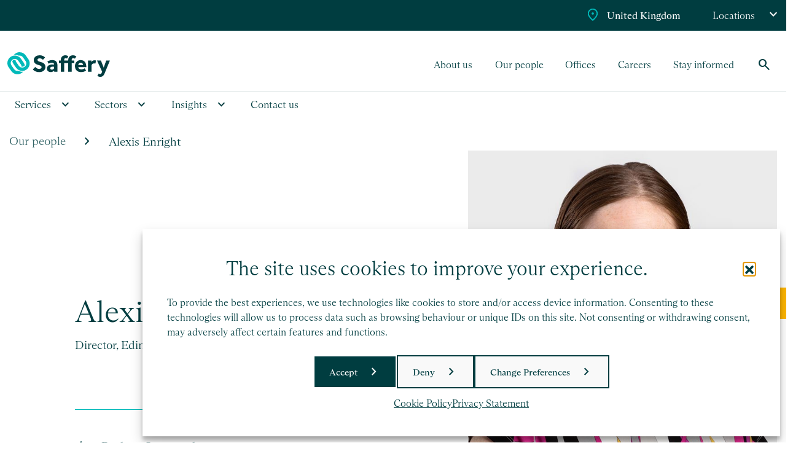

--- FILE ---
content_type: text/html; charset=UTF-8
request_url: https://www.saffery.com/our-people/alexis-enright/
body_size: 24818
content:
<!doctype html>


<html lang="en-GB">
    <head>
    <meta charset="utf-8">
<script type="text/javascript">
/* <![CDATA[ */
var gform;gform||(document.addEventListener("gform_main_scripts_loaded",function(){gform.scriptsLoaded=!0}),document.addEventListener("gform/theme/scripts_loaded",function(){gform.themeScriptsLoaded=!0}),window.addEventListener("DOMContentLoaded",function(){gform.domLoaded=!0}),gform={domLoaded:!1,scriptsLoaded:!1,themeScriptsLoaded:!1,isFormEditor:()=>"function"==typeof InitializeEditor,callIfLoaded:function(o){return!(!gform.domLoaded||!gform.scriptsLoaded||!gform.themeScriptsLoaded&&!gform.isFormEditor()||(gform.isFormEditor()&&console.warn("The use of gform.initializeOnLoaded() is deprecated in the form editor context and will be removed in Gravity Forms 3.1."),o(),0))},initializeOnLoaded:function(o){gform.callIfLoaded(o)||(document.addEventListener("gform_main_scripts_loaded",()=>{gform.scriptsLoaded=!0,gform.callIfLoaded(o)}),document.addEventListener("gform/theme/scripts_loaded",()=>{gform.themeScriptsLoaded=!0,gform.callIfLoaded(o)}),window.addEventListener("DOMContentLoaded",()=>{gform.domLoaded=!0,gform.callIfLoaded(o)}))},hooks:{action:{},filter:{}},addAction:function(o,r,e,t){gform.addHook("action",o,r,e,t)},addFilter:function(o,r,e,t){gform.addHook("filter",o,r,e,t)},doAction:function(o){gform.doHook("action",o,arguments)},applyFilters:function(o){return gform.doHook("filter",o,arguments)},removeAction:function(o,r){gform.removeHook("action",o,r)},removeFilter:function(o,r,e){gform.removeHook("filter",o,r,e)},addHook:function(o,r,e,t,n){null==gform.hooks[o][r]&&(gform.hooks[o][r]=[]);var d=gform.hooks[o][r];null==n&&(n=r+"_"+d.length),gform.hooks[o][r].push({tag:n,callable:e,priority:t=null==t?10:t})},doHook:function(r,o,e){var t;if(e=Array.prototype.slice.call(e,1),null!=gform.hooks[r][o]&&((o=gform.hooks[r][o]).sort(function(o,r){return o.priority-r.priority}),o.forEach(function(o){"function"!=typeof(t=o.callable)&&(t=window[t]),"action"==r?t.apply(null,e):e[0]=t.apply(null,e)})),"filter"==r)return e[0]},removeHook:function(o,r,t,n){var e;null!=gform.hooks[o][r]&&(e=(e=gform.hooks[o][r]).filter(function(o,r,e){return!!(null!=n&&n!=o.tag||null!=t&&t!=o.priority)}),gform.hooks[o][r]=e)}});
/* ]]> */
</script>

    <meta http-equiv="x-ua-compatible" content="ie=edge">
    <meta name="viewport" content="width=device-width, initial-scale=1">
        <meta name='robots' content='index, follow, max-image-preview:large, max-snippet:-1, max-video-preview:-1' />

	<!-- This site is optimized with the Yoast SEO Premium plugin v26.7 (Yoast SEO v26.7) - https://yoast.com/wordpress/plugins/seo/ -->
	<title>Alexis Enright | Our People | Saffery</title>
	<meta name="description" content="Alexis is a Director in the VAT Advisory Team and advises clients on a variety of VAT issues including land and property transactions and VAT accounting processes." />
	<link rel="canonical" href="https://www.saffery.com/our-people/alexis-enright/" />
	<meta property="og:locale" content="en_GB" />
	<meta property="og:type" content="article" />
	<meta property="og:title" content="Alexis Enright" />
	<meta property="og:description" content="Alexis is a Director in the VAT Advisory Team and advises clients on a variety of VAT issues including land and property transactions and VAT accounting processes." />
	<meta property="og:url" content="https://www.saffery.com/our-people/alexis-enright/" />
	<meta property="og:site_name" content="Saffery" />
	<meta property="article:modified_time" content="2025-10-01T06:57:38+00:00" />
	<meta property="og:image" content="https://media.saffery.com/sf-content/uploads/2023/03/Alexis-Enright-for-web.jpg" />
	<meta property="og:image:width" content="680" />
	<meta property="og:image:height" content="680" />
	<meta property="og:image:type" content="image/jpeg" />
	<meta name="twitter:card" content="summary_large_image" />
	<meta name="twitter:site" content="@safferys" />
	<meta name="twitter:label1" content="Estimated reading time" />
	<meta name="twitter:data1" content="2 minutes" />
	<!-- / Yoast SEO Premium plugin. -->


<link rel='dns-prefetch' href='//www.google.com' />
<link rel="alternate" title="oEmbed (JSON)" type="application/json+oembed" href="https://www.saffery.com/wp-json/oembed/1.0/embed?url=https%3A%2F%2Fwww.saffery.com%2Four-people%2Falexis-enright%2F" />
<link rel="alternate" title="oEmbed (XML)" type="text/xml+oembed" href="https://www.saffery.com/wp-json/oembed/1.0/embed?url=https%3A%2F%2Fwww.saffery.com%2Four-people%2Falexis-enright%2F&#038;format=xml" />
		<style>
			.lazyload,
			.lazyloading {
				max-width: 100%;
			}
		</style>
				<script>
            function cmplzCallClarity(method, params) {
                if (typeof window.clarity === 'function') {
                    try {
                        window.clarity(method, params);
                    } catch (e) {
                        console.warn('Clarity API error:', e);
                    }
                }
            }

            cmplzCallClarity('consentv2', {
                ad_Storage: "denied",
                analytics_Storage: "denied"
            });

            function cmplzGetConsentFromEvent(e) {
                var d = e && e.detail && e.detail.categories ? e.detail.categories : {};
                return {
                    analyticsAllowed: !!d.statistics,
                    adsAllowed: !!d.marketing
                };
            }

            function cmplzSendClarityConsent(analyticsAllowed, adsAllowed) {
                var status = function (b) { return b ? "granted" : "denied"; };
                // Consent API v2: pass analytics/ad storage status.
                cmplzCallClarity('consentv2', {
                    analytics_Storage: status(!!analyticsAllowed),
                    ad_Storage: status(!!adsAllowed)
                });
            }

            function cmplzEraseClarityCookies() {
                cmplzCallClarity('consent', false);
            }

            document.addEventListener('cmplz_fire_categories', function (e) {
                var consent = cmplzGetConsentFromEvent(e);
                cmplzSendClarityConsent(consent.analyticsAllowed, consent.adsAllowed);
            });

            document.addEventListener('cmplz_revoke', function (e) {
                var consent = cmplzGetConsentFromEvent(e);
                cmplzSendClarityConsent(consent.analyticsAllowed, consent.adsAllowed);
                if (!consent.analyticsAllowed && !consent.adsAllowed) {
                    cmplzEraseClarityCookies();
                }
            });

		</script>
		<style id='wp-img-auto-sizes-contain-inline-css' type='text/css'>
img:is([sizes=auto i],[sizes^="auto," i]){contain-intrinsic-size:3000px 1500px}
/*# sourceURL=wp-img-auto-sizes-contain-inline-css */
</style>
<style id='classic-theme-styles-inline-css' type='text/css'>
/*! This file is auto-generated */
.wp-block-button__link{color:#fff;background-color:#32373c;border-radius:9999px;box-shadow:none;text-decoration:none;padding:calc(.667em + 2px) calc(1.333em + 2px);font-size:1.125em}.wp-block-file__button{background:#32373c;color:#fff;text-decoration:none}
/*# sourceURL=/wp-includes/css/classic-themes.min.css */
</style>
<link rel='stylesheet' id='cmplz-general-css' href='https://www.saffery.com/app/plugins/complianz-gdpr-premium-multisite/assets/css/cookieblocker.min.css?ver=1741849901' type='text/css' media='all' />
<link rel='stylesheet' id='ultimate/css-css' href='https://www.saffery.com/app/themes/saffery/dist/styles/main.css?id=07e8c8389636eda15c7e035ba3d60bee' type='text/css' media='all' />
<script type="text/javascript" src="https://www.saffery.com/cms/wp-includes/js/jquery/jquery.min.js?ver=3.7.1" id="jquery-core-js"></script>
<link rel='shortlink' href='https://www.saffery.com/?p=13678' />
		<script type="text/javascript">
				(function(c,l,a,r,i,t,y){
					c[a]=c[a]||function(){(c[a].q=c[a].q||[]).push(arguments)};t=l.createElement(r);t.async=1;
					t.src="https://www.clarity.ms/tag/"+i+"?ref=wordpress";y=l.getElementsByTagName(r)[0];y.parentNode.insertBefore(t,y);
				})(window, document, "clarity", "script", "frylkksko7");
		</script>
					<style>.cmplz-hidden {
					display: none !important;
				}</style>		<script>
			document.documentElement.className = document.documentElement.className.replace('no-js', 'js');
		</script>
				<style>
			.no-js img.lazyload {
				display: none;
			}

			figure.wp-block-image img.lazyloading {
				min-width: 150px;
			}

			.lazyload,
			.lazyloading {
				--smush-placeholder-width: 100px;
				--smush-placeholder-aspect-ratio: 1/1;
				width: var(--smush-image-width, var(--smush-placeholder-width)) !important;
				aspect-ratio: var(--smush-image-aspect-ratio, var(--smush-placeholder-aspect-ratio)) !important;
			}

						.lazyload, .lazyloading {
				opacity: 0;
			}

			.lazyloaded {
				opacity: 1;
				transition: opacity 400ms;
				transition-delay: 0ms;
			}

					</style>
		
    <link rel="apple-touch-icon" sizes="180x180" href="/favicon/apple-touch-icon.png?v=rsk">
    <link rel="icon" type="image/png" sizes="32x32" href="/favicon/favicon-32x32.png?v=rsk">
    <link rel="icon" type="image/png" sizes="16x16" href="/favicon/favicon-16x16.png?v=rsk">
    <link rel="manifest" href="/favicon/site.webmanifest?v=rsk">
    <link rel="mask-icon" href="/favicon/safari-pinned-tab.svg?v=rsk" color="#02b9b8">
    <link rel="shortcut icon" href="/favicon/favicon.ico?v=rsk">
    <meta name="msapplication-TileColor" content="#003d40">
    <meta name="msapplication-config" content="/favicon/browserconfig.xml?v=rsk">
    <meta name="theme-color" content="#003d40">

    
<!-- Schema & Structured Data For WP v1.54.1 - -->
<script type="application/ld+json" class="saswp-schema-markup-output">
[{"@context":"https:\/\/schema.org\/","@graph":[{"@context":"https:\/\/schema.org\/","@type":"SiteNavigationElement","@id":"https:\/\/www.saffery.com\/#accounting","name":"Accounting","url":"https:\/\/www.saffery.com\/our-services\/accounting-services\/"},{"@context":"https:\/\/schema.org\/","@type":"SiteNavigationElement","@id":"https:\/\/www.saffery.com\/#audit-and-assurance","name":"Audit and assurance","url":"https:\/\/www.saffery.com\/our-services\/audit-and-assurance\/"},{"@context":"https:\/\/schema.org\/","@type":"SiteNavigationElement","@id":"https:\/\/www.saffery.com\/#business-advisory","name":"Business advisory","url":"https:\/\/www.saffery.com\/our-services\/business-advisory-services\/"},{"@context":"https:\/\/schema.org\/","@type":"SiteNavigationElement","@id":"https:\/\/www.saffery.com\/#cloud-accounting","name":"Cloud accounting","url":"https:\/\/www.saffery.com\/our-services\/cloud-accounting-services\/"},{"@context":"https:\/\/schema.org\/","@type":"SiteNavigationElement","@id":"https:\/\/www.saffery.com\/#forensic-and-litigation-services","name":"Forensic and litigation services","url":"https:\/\/www.saffery.com\/our-services\/forensic-litigation-services\/"},{"@context":"https:\/\/schema.org\/","@type":"SiteNavigationElement","@id":"https:\/\/www.saffery.com\/#outsourcing","name":"Outsourcing","url":"https:\/\/www.saffery.com\/our-services\/outsourcing-services\/"},{"@context":"https:\/\/schema.org\/","@type":"SiteNavigationElement","@id":"https:\/\/www.saffery.com\/#payroll","name":"Payroll","url":"https:\/\/www.saffery.com\/our-services\/payroll-services\/"},{"@context":"https:\/\/schema.org\/","@type":"SiteNavigationElement","@id":"https:\/\/www.saffery.com\/#sustainability-and-esg","name":"Sustainability and ESG","url":"https:\/\/www.saffery.com\/our-services\/sustainability-and-esg-services\/"},{"@context":"https:\/\/schema.org\/","@type":"SiteNavigationElement","@id":"https:\/\/www.saffery.com\/#tax","name":"Tax","url":"https:\/\/www.saffery.com\/our-services\/tax-services\/"},{"@context":"https:\/\/schema.org\/","@type":"SiteNavigationElement","@id":"https:\/\/www.saffery.com\/#transaction-services","name":"Transaction services","url":"https:\/\/www.saffery.com\/our-services\/transaction-services\/"},{"@context":"https:\/\/schema.org\/","@type":"SiteNavigationElement","@id":"https:\/\/www.saffery.com\/#trusts","name":"Trusts","url":"https:\/\/www.saffery.com\/our-services\/trusts-services\/"},{"@context":"https:\/\/schema.org\/","@type":"SiteNavigationElement","@id":"https:\/\/www.saffery.com\/#valuation-services","name":"Valuation services","url":"https:\/\/www.saffery.com\/our-services\/valuation-services\/"},{"@context":"https:\/\/schema.org\/","@type":"SiteNavigationElement","@id":"https:\/\/www.saffery.com\/#vat","name":"VAT","url":"https:\/\/www.saffery.com\/our-services\/vat-services\/"},{"@context":"https:\/\/schema.org\/","@type":"SiteNavigationElement","@id":"https:\/\/www.saffery.com\/#charities-and-not-for-profits","name":"Charities and not-for-profits","url":"https:\/\/www.saffery.com\/our-sectors\/charity-not-for-profit-services\/"},{"@context":"https:\/\/schema.org\/","@type":"SiteNavigationElement","@id":"https:\/\/www.saffery.com\/#crypto-and-digital-assets","name":"Crypto and digital assets","url":"https:\/\/www.saffery.com\/our-sectors\/crypto-digital-assets\/"},{"@context":"https:\/\/schema.org\/","@type":"SiteNavigationElement","@id":"https:\/\/www.saffery.com\/#entrepreneurs","name":"Entrepreneurs","url":"https:\/\/www.saffery.com\/our-sectors\/entrepreneurs\/"},{"@context":"https:\/\/schema.org\/","@type":"SiteNavigationElement","@id":"https:\/\/www.saffery.com\/#family-office","name":"Family office","url":"https:\/\/www.saffery.com\/our-sectors\/family-office\/"},{"@context":"https:\/\/schema.org\/","@type":"SiteNavigationElement","@id":"https:\/\/www.saffery.com\/#film-tv-and-video-games","name":"Film, TV and video games","url":"https:\/\/www.saffery.com\/our-sectors\/film-tv-and-video-games\/"},{"@context":"https:\/\/schema.org\/","@type":"SiteNavigationElement","@id":"https:\/\/www.saffery.com\/#financial-services","name":"Financial services","url":"https:\/\/www.saffery.com\/our-sectors\/financial-services\/"},{"@context":"https:\/\/schema.org\/","@type":"SiteNavigationElement","@id":"https:\/\/www.saffery.com\/#food-and-drink","name":"Food and drink","url":"https:\/\/www.saffery.com\/our-sectors\/food-drink\/"},{"@context":"https:\/\/schema.org\/","@type":"SiteNavigationElement","@id":"https:\/\/www.saffery.com\/#hospitality-and-leisure","name":"Hospitality and leisure","url":"https:\/\/www.saffery.com\/our-sectors\/hospitality-leisure\/"},{"@context":"https:\/\/schema.org\/","@type":"SiteNavigationElement","@id":"https:\/\/www.saffery.com\/#international","name":"International","url":"https:\/\/www.saffery.com\/our-sectors\/international\/"},{"@context":"https:\/\/schema.org\/","@type":"SiteNavigationElement","@id":"https:\/\/www.saffery.com\/#landed-estates-and-rural-businesses","name":"Landed estates and rural businesses","url":"https:\/\/www.saffery.com\/our-sectors\/landed-estates-and-rural-businesses\/"},{"@context":"https:\/\/schema.org\/","@type":"SiteNavigationElement","@id":"https:\/\/www.saffery.com\/#life-sciences","name":"Life sciences","url":"https:\/\/www.saffery.com\/our-sectors\/life-sciences\/"},{"@context":"https:\/\/schema.org\/","@type":"SiteNavigationElement","@id":"https:\/\/www.saffery.com\/#manufacturing","name":"Manufacturing","url":"https:\/\/www.saffery.com\/our-sectors\/manufacturing\/"},{"@context":"https:\/\/schema.org\/","@type":"SiteNavigationElement","@id":"https:\/\/www.saffery.com\/#private-wealth","name":"Private wealth","url":"https:\/\/www.saffery.com\/our-sectors\/private-wealth\/"},{"@context":"https:\/\/schema.org\/","@type":"SiteNavigationElement","@id":"https:\/\/www.saffery.com\/#professional-practices","name":"Professional practices","url":"https:\/\/www.saffery.com\/our-sectors\/professional-practices\/"},{"@context":"https:\/\/schema.org\/","@type":"SiteNavigationElement","@id":"https:\/\/www.saffery.com\/#real-estate","name":"Real estate","url":"https:\/\/www.saffery.com\/our-sectors\/real-estate\/"},{"@context":"https:\/\/schema.org\/","@type":"SiteNavigationElement","@id":"https:\/\/www.saffery.com\/#recruitment-and-executive-search-businesses","name":"Recruitment and executive search businesses","url":"https:\/\/www.saffery.com\/our-sectors\/recruitment-executive-search-businesses-accountants\/"},{"@context":"https:\/\/schema.org\/","@type":"SiteNavigationElement","@id":"https:\/\/www.saffery.com\/#retail","name":"Retail","url":"https:\/\/www.saffery.com\/our-sectors\/retail\/"},{"@context":"https:\/\/schema.org\/","@type":"SiteNavigationElement","@id":"https:\/\/www.saffery.com\/#sports-and-entertainment","name":"Sports and entertainment","url":"https:\/\/www.saffery.com\/our-sectors\/sports-entertainment-accountancy-services\/"},{"@context":"https:\/\/schema.org\/","@type":"SiteNavigationElement","@id":"https:\/\/www.saffery.com\/#spotlight-topics","name":"Spotlight topics","url":"https:\/\/www.saffery.com\/insights\/spotlight-topics\/"},{"@context":"https:\/\/schema.org\/","@type":"SiteNavigationElement","@id":"https:\/\/www.saffery.com\/#business-advisory","name":"Business advisory","url":"https:\/\/www.saffery.com\/insights\/tag\/business-advisory\/"},{"@context":"https:\/\/schema.org\/","@type":"SiteNavigationElement","@id":"https:\/\/www.saffery.com\/#corporate-tax","name":"Corporate tax","url":"https:\/\/www.saffery.com\/insights\/tag\/corporate-tax\/"},{"@context":"https:\/\/schema.org\/","@type":"SiteNavigationElement","@id":"https:\/\/www.saffery.com\/#family-wealth","name":"Family wealth","url":"https:\/\/www.saffery.com\/insights\/tag\/family-wealth\/"},{"@context":"https:\/\/schema.org\/","@type":"SiteNavigationElement","@id":"https:\/\/www.saffery.com\/#land-and-rural","name":"Land and rural","url":"https:\/\/www.saffery.com\/insights\/tag\/land-and-rural\/"},{"@context":"https:\/\/schema.org\/","@type":"SiteNavigationElement","@id":"https:\/\/www.saffery.com\/#not-for-profit","name":"Not-for-profit","url":"https:\/\/www.saffery.com\/insights\/tag\/not-for-profit\/"},{"@context":"https:\/\/schema.org\/","@type":"SiteNavigationElement","@id":"https:\/\/www.saffery.com\/#personal-tax","name":"Personal tax","url":"https:\/\/www.saffery.com\/insights\/tag\/personal-tax\/"},{"@context":"https:\/\/schema.org\/","@type":"SiteNavigationElement","@id":"https:\/\/www.saffery.com\/#sustainability-and-esg","name":"Sustainability and ESG","url":"https:\/\/www.saffery.com\/insights\/tag\/sustainability-and-esg\/"},{"@context":"https:\/\/schema.org\/","@type":"SiteNavigationElement","@id":"https:\/\/www.saffery.com\/#vat","name":"VAT","url":"https:\/\/www.saffery.com\/insights\/tag\/vat\/"},{"@context":"https:\/\/schema.org\/","@type":"SiteNavigationElement","@id":"https:\/\/www.saffery.com\/#events","name":"Events","url":"https:\/\/www.saffery.com\/insights\/.\/events\/"},{"@context":"https:\/\/schema.org\/","@type":"SiteNavigationElement","@id":"https:\/\/www.saffery.com\/#news","name":"News","url":"https:\/\/www.saffery.com\/insights\/.\/news\/"},{"@context":"https:\/\/schema.org\/","@type":"SiteNavigationElement","@id":"https:\/\/www.saffery.com\/#podcasts","name":"Podcasts","url":"https:\/\/www.saffery.com\/podcasts\/"},{"@context":"https:\/\/schema.org\/","@type":"SiteNavigationElement","@id":"https:\/\/www.saffery.com\/#case-studies","name":"Case studies","url":"https:\/\/www.saffery.com\/insights\/.\/case-studies\/"},{"@context":"https:\/\/schema.org\/","@type":"SiteNavigationElement","@id":"https:\/\/www.saffery.com\/#stay-informed","name":"Stay informed","url":"https:\/\/www.saffery.com\/stay-informed\/"},{"@context":"https:\/\/schema.org\/","@type":"SiteNavigationElement","@id":"https:\/\/www.saffery.com\/#contact-us","name":"Contact us","url":"https:\/\/www.saffery.com\/contact-us\/"}]},

{"@context":"https:\/\/schema.org\/","@type":"BreadcrumbList","@id":"https:\/\/www.saffery.com\/our-people\/alexis-enright\/#breadcrumb","itemListElement":[{"@type":"ListItem","position":1,"item":{"@id":"https:\/\/www.saffery.com","name":"Saffery"}},{"@type":"ListItem","position":2,"item":{"@id":"https:\/\/www.saffery.com\/our-people\/","name":"Our people"}},{"@type":"ListItem","position":3,"item":{"@id":"https:\/\/www.saffery.com\/our-people\/alexis-enright\/","name":"Alexis Enright"}}]},

{"@context":"https:\/\/schema.org\/","@type":"Person","name":"annakleinman","url":"","sameAs":[],"image":{"@type":"ImageObject","url":"https:\/\/secure.gravatar.com\/avatar\/ac7049ae5216e855bcb866b3147c3fef024165efdd35c76931a763c4cda97fbd?s=96&r=g","height":96,"width":96},"address":{"@type":"PostalAddress"}},

{"@context":"https:\/\/schema.org\/","@type":"BreadcrumbList","@id":"https:\/\/www.saffery.com\/our-people\/alexis-enright\/#breadcrumb","itemListElement":[{"@type":"ListItem","position":1,"item":{"@id":"https:\/\/www.saffery.com","name":"Saffery"}},{"@type":"ListItem","position":2,"item":{"@id":"https:\/\/www.saffery.com\/our-people\/","name":"Our people"}},{"@type":"ListItem","position":3,"item":{"@id":"https:\/\/www.saffery.com\/our-people\/alexis-enright\/","name":"Alexis Enright"}}]},

{"@context":"https:\/\/schema.org\/","@type":"FAQPage","@id":"FAQ","headline":"FAQ","keywords":"","datePublished":"2025-06-18T00:00:00Z","dateModified":"2025-06-18T00:00:00Z","dateCreated":"2025-06-18T00:00:00Z","author":{"@type":"Organization","name":"Saffery LLP","description":"Partner-led and people-focused, Saffery is a firm of chartered accountants, providing tax and business advice to companies, partnerships, individuals, and not-for-profit organisations.","url":"https:\/\/www.saffery.com\/","image":{"@type":"ImageObject","url":"https:\/\/media.saffery.com\/sf-content\/uploads\/2025\/06\/SFY-001-Logo-Positive-Digital-1-scaled.jpg"}},"mainEntity":[{"@type":"Question","name":"What are the office opening hours?","acceptedAnswer":{"@type":"Answer","text":"Our offices are open from 9.00am to 5.00pm, Monday to Friday"}}],"image":[{"@type":"ImageObject","@id":"https:\/\/www.saffery.com\/our-people\/alexis-enright\/#primaryimage","url":"https:\/\/media.saffery.com\/sf-content\/uploads\/2023\/03\/Alexis-Enright-for-web-1200x1200.jpg","width":"1200","height":"1200","caption":"Alexis Enright"},{"@type":"ImageObject","url":"https:\/\/media.saffery.com\/sf-content\/uploads\/2023\/03\/Alexis-Enright-for-web-1200x900.jpg","width":"1200","height":"900","caption":"Alexis Enright"},{"@type":"ImageObject","url":"https:\/\/media.saffery.com\/sf-content\/uploads\/2023\/03\/Alexis-Enright-for-web-1200x675.jpg","width":"1200","height":"675","caption":"Alexis Enright"},{"@type":"ImageObject","url":"https:\/\/media.saffery.com\/sf-content\/uploads\/2023\/03\/Alexis-Enright-for-web.jpg","width":"680","height":"680","caption":"Alexis Enright"}]},

{"@context":"https:\/\/schema.org\/","@type":"Corporation","@id":"https:\/\/www.saffery.com#Organization","name":"Saffery","url":"https:\/\/www.saffery.com","sameAs":["https:\/\/uk.linkedin.com\/company\/saffery","https:\/\/www.instagram.com\/saffery_uk\/"],"legalName":"Saffery LLP","logo":{"@type":"ImageObject","url":"https:\/\/media.saffery.com\/sf-content\/uploads\/2025\/06\/SFY-001-Logo-Positive-Digital-scaled.jpg","width":"2048","height":"490"},"contactPoint":{"@type":"ContactPoint","contactType":"customer support","telephone":"+44 330 094 3384","url":"https:\/\/www.saffery.com\/contact-us\/"},"address":{"streetAddress":"71 Queen Victoria Street","addressLocality":"London","addressCountry":"UK","postalCode":"EC4V 4BE","telephone":"0330 094 3384","email":"info@saffery.com"},"memberOf":"Nexia","image":[{"@type":"ImageObject","@id":"https:\/\/www.saffery.com\/our-people\/alexis-enright\/#primaryimage","url":"https:\/\/media.saffery.com\/sf-content\/uploads\/2023\/03\/Alexis-Enright-for-web-1200x1200.jpg","width":"1200","height":"1200","caption":"Alexis Enright"},{"@type":"ImageObject","url":"https:\/\/media.saffery.com\/sf-content\/uploads\/2023\/03\/Alexis-Enright-for-web-1200x900.jpg","width":"1200","height":"900","caption":"Alexis Enright"},{"@type":"ImageObject","url":"https:\/\/media.saffery.com\/sf-content\/uploads\/2023\/03\/Alexis-Enright-for-web-1200x675.jpg","width":"1200","height":"675","caption":"Alexis Enright"},{"@type":"ImageObject","url":"https:\/\/media.saffery.com\/sf-content\/uploads\/2023\/03\/Alexis-Enright-for-web.jpg","width":"680","height":"680","caption":"Alexis Enright"}]}]
</script>

<style id='global-styles-inline-css' type='text/css'>
:root{--wp--preset--aspect-ratio--square: 1;--wp--preset--aspect-ratio--4-3: 4/3;--wp--preset--aspect-ratio--3-4: 3/4;--wp--preset--aspect-ratio--3-2: 3/2;--wp--preset--aspect-ratio--2-3: 2/3;--wp--preset--aspect-ratio--16-9: 16/9;--wp--preset--aspect-ratio--9-16: 9/16;--wp--preset--color--black: #000000;--wp--preset--color--cyan-bluish-gray: #abb8c3;--wp--preset--color--white: #ffffff;--wp--preset--color--pale-pink: #f78da7;--wp--preset--color--vivid-red: #cf2e2e;--wp--preset--color--luminous-vivid-orange: #ff6900;--wp--preset--color--luminous-vivid-amber: #fcb900;--wp--preset--color--light-green-cyan: #7bdcb5;--wp--preset--color--vivid-green-cyan: #00d084;--wp--preset--color--pale-cyan-blue: #8ed1fc;--wp--preset--color--vivid-cyan-blue: #0693e3;--wp--preset--color--vivid-purple: #9b51e0;--wp--preset--gradient--vivid-cyan-blue-to-vivid-purple: linear-gradient(135deg,rgb(6,147,227) 0%,rgb(155,81,224) 100%);--wp--preset--gradient--light-green-cyan-to-vivid-green-cyan: linear-gradient(135deg,rgb(122,220,180) 0%,rgb(0,208,130) 100%);--wp--preset--gradient--luminous-vivid-amber-to-luminous-vivid-orange: linear-gradient(135deg,rgb(252,185,0) 0%,rgb(255,105,0) 100%);--wp--preset--gradient--luminous-vivid-orange-to-vivid-red: linear-gradient(135deg,rgb(255,105,0) 0%,rgb(207,46,46) 100%);--wp--preset--gradient--very-light-gray-to-cyan-bluish-gray: linear-gradient(135deg,rgb(238,238,238) 0%,rgb(169,184,195) 100%);--wp--preset--gradient--cool-to-warm-spectrum: linear-gradient(135deg,rgb(74,234,220) 0%,rgb(151,120,209) 20%,rgb(207,42,186) 40%,rgb(238,44,130) 60%,rgb(251,105,98) 80%,rgb(254,248,76) 100%);--wp--preset--gradient--blush-light-purple: linear-gradient(135deg,rgb(255,206,236) 0%,rgb(152,150,240) 100%);--wp--preset--gradient--blush-bordeaux: linear-gradient(135deg,rgb(254,205,165) 0%,rgb(254,45,45) 50%,rgb(107,0,62) 100%);--wp--preset--gradient--luminous-dusk: linear-gradient(135deg,rgb(255,203,112) 0%,rgb(199,81,192) 50%,rgb(65,88,208) 100%);--wp--preset--gradient--pale-ocean: linear-gradient(135deg,rgb(255,245,203) 0%,rgb(182,227,212) 50%,rgb(51,167,181) 100%);--wp--preset--gradient--electric-grass: linear-gradient(135deg,rgb(202,248,128) 0%,rgb(113,206,126) 100%);--wp--preset--gradient--midnight: linear-gradient(135deg,rgb(2,3,129) 0%,rgb(40,116,252) 100%);--wp--preset--font-size--small: 13px;--wp--preset--font-size--medium: 20px;--wp--preset--font-size--large: 36px;--wp--preset--font-size--x-large: 42px;--wp--preset--spacing--20: 0.44rem;--wp--preset--spacing--30: 0.67rem;--wp--preset--spacing--40: 1rem;--wp--preset--spacing--50: 1.5rem;--wp--preset--spacing--60: 2.25rem;--wp--preset--spacing--70: 3.38rem;--wp--preset--spacing--80: 5.06rem;--wp--preset--shadow--natural: 6px 6px 9px rgba(0, 0, 0, 0.2);--wp--preset--shadow--deep: 12px 12px 50px rgba(0, 0, 0, 0.4);--wp--preset--shadow--sharp: 6px 6px 0px rgba(0, 0, 0, 0.2);--wp--preset--shadow--outlined: 6px 6px 0px -3px rgb(255, 255, 255), 6px 6px rgb(0, 0, 0);--wp--preset--shadow--crisp: 6px 6px 0px rgb(0, 0, 0);}:where(.is-layout-flex){gap: 0.5em;}:where(.is-layout-grid){gap: 0.5em;}body .is-layout-flex{display: flex;}.is-layout-flex{flex-wrap: wrap;align-items: center;}.is-layout-flex > :is(*, div){margin: 0;}body .is-layout-grid{display: grid;}.is-layout-grid > :is(*, div){margin: 0;}:where(.wp-block-columns.is-layout-flex){gap: 2em;}:where(.wp-block-columns.is-layout-grid){gap: 2em;}:where(.wp-block-post-template.is-layout-flex){gap: 1.25em;}:where(.wp-block-post-template.is-layout-grid){gap: 1.25em;}.has-black-color{color: var(--wp--preset--color--black) !important;}.has-cyan-bluish-gray-color{color: var(--wp--preset--color--cyan-bluish-gray) !important;}.has-white-color{color: var(--wp--preset--color--white) !important;}.has-pale-pink-color{color: var(--wp--preset--color--pale-pink) !important;}.has-vivid-red-color{color: var(--wp--preset--color--vivid-red) !important;}.has-luminous-vivid-orange-color{color: var(--wp--preset--color--luminous-vivid-orange) !important;}.has-luminous-vivid-amber-color{color: var(--wp--preset--color--luminous-vivid-amber) !important;}.has-light-green-cyan-color{color: var(--wp--preset--color--light-green-cyan) !important;}.has-vivid-green-cyan-color{color: var(--wp--preset--color--vivid-green-cyan) !important;}.has-pale-cyan-blue-color{color: var(--wp--preset--color--pale-cyan-blue) !important;}.has-vivid-cyan-blue-color{color: var(--wp--preset--color--vivid-cyan-blue) !important;}.has-vivid-purple-color{color: var(--wp--preset--color--vivid-purple) !important;}.has-black-background-color{background-color: var(--wp--preset--color--black) !important;}.has-cyan-bluish-gray-background-color{background-color: var(--wp--preset--color--cyan-bluish-gray) !important;}.has-white-background-color{background-color: var(--wp--preset--color--white) !important;}.has-pale-pink-background-color{background-color: var(--wp--preset--color--pale-pink) !important;}.has-vivid-red-background-color{background-color: var(--wp--preset--color--vivid-red) !important;}.has-luminous-vivid-orange-background-color{background-color: var(--wp--preset--color--luminous-vivid-orange) !important;}.has-luminous-vivid-amber-background-color{background-color: var(--wp--preset--color--luminous-vivid-amber) !important;}.has-light-green-cyan-background-color{background-color: var(--wp--preset--color--light-green-cyan) !important;}.has-vivid-green-cyan-background-color{background-color: var(--wp--preset--color--vivid-green-cyan) !important;}.has-pale-cyan-blue-background-color{background-color: var(--wp--preset--color--pale-cyan-blue) !important;}.has-vivid-cyan-blue-background-color{background-color: var(--wp--preset--color--vivid-cyan-blue) !important;}.has-vivid-purple-background-color{background-color: var(--wp--preset--color--vivid-purple) !important;}.has-black-border-color{border-color: var(--wp--preset--color--black) !important;}.has-cyan-bluish-gray-border-color{border-color: var(--wp--preset--color--cyan-bluish-gray) !important;}.has-white-border-color{border-color: var(--wp--preset--color--white) !important;}.has-pale-pink-border-color{border-color: var(--wp--preset--color--pale-pink) !important;}.has-vivid-red-border-color{border-color: var(--wp--preset--color--vivid-red) !important;}.has-luminous-vivid-orange-border-color{border-color: var(--wp--preset--color--luminous-vivid-orange) !important;}.has-luminous-vivid-amber-border-color{border-color: var(--wp--preset--color--luminous-vivid-amber) !important;}.has-light-green-cyan-border-color{border-color: var(--wp--preset--color--light-green-cyan) !important;}.has-vivid-green-cyan-border-color{border-color: var(--wp--preset--color--vivid-green-cyan) !important;}.has-pale-cyan-blue-border-color{border-color: var(--wp--preset--color--pale-cyan-blue) !important;}.has-vivid-cyan-blue-border-color{border-color: var(--wp--preset--color--vivid-cyan-blue) !important;}.has-vivid-purple-border-color{border-color: var(--wp--preset--color--vivid-purple) !important;}.has-vivid-cyan-blue-to-vivid-purple-gradient-background{background: var(--wp--preset--gradient--vivid-cyan-blue-to-vivid-purple) !important;}.has-light-green-cyan-to-vivid-green-cyan-gradient-background{background: var(--wp--preset--gradient--light-green-cyan-to-vivid-green-cyan) !important;}.has-luminous-vivid-amber-to-luminous-vivid-orange-gradient-background{background: var(--wp--preset--gradient--luminous-vivid-amber-to-luminous-vivid-orange) !important;}.has-luminous-vivid-orange-to-vivid-red-gradient-background{background: var(--wp--preset--gradient--luminous-vivid-orange-to-vivid-red) !important;}.has-very-light-gray-to-cyan-bluish-gray-gradient-background{background: var(--wp--preset--gradient--very-light-gray-to-cyan-bluish-gray) !important;}.has-cool-to-warm-spectrum-gradient-background{background: var(--wp--preset--gradient--cool-to-warm-spectrum) !important;}.has-blush-light-purple-gradient-background{background: var(--wp--preset--gradient--blush-light-purple) !important;}.has-blush-bordeaux-gradient-background{background: var(--wp--preset--gradient--blush-bordeaux) !important;}.has-luminous-dusk-gradient-background{background: var(--wp--preset--gradient--luminous-dusk) !important;}.has-pale-ocean-gradient-background{background: var(--wp--preset--gradient--pale-ocean) !important;}.has-electric-grass-gradient-background{background: var(--wp--preset--gradient--electric-grass) !important;}.has-midnight-gradient-background{background: var(--wp--preset--gradient--midnight) !important;}.has-small-font-size{font-size: var(--wp--preset--font-size--small) !important;}.has-medium-font-size{font-size: var(--wp--preset--font-size--medium) !important;}.has-large-font-size{font-size: var(--wp--preset--font-size--large) !important;}.has-x-large-font-size{font-size: var(--wp--preset--font-size--x-large) !important;}
/*# sourceURL=global-styles-inline-css */
</style>
<link rel='stylesheet' id='gform_basic-css' href='https://www.saffery.com/app/plugins/gravityforms/assets/css/dist/basic.min.css?ver=2.9.25' type='text/css' media='all' />
<link rel='stylesheet' id='gform_theme_components-css' href='https://www.saffery.com/app/plugins/gravityforms/assets/css/dist/theme-components.min.css?ver=2.9.25' type='text/css' media='all' />
<link rel='stylesheet' id='gform_theme-css' href='https://www.saffery.com/app/plugins/gravityforms/assets/css/dist/theme.min.css?ver=2.9.25' type='text/css' media='all' />
</head>
    <body data-cmplz=1 class="wp-singular people-template-default single single-people postid-13678 wp-theme-saffery saffery-body">
            <header class="header saf-nav__header" id="navigation">

    <div class="position-relative">
        <div class="saf-nav">
            <!-- International Section of Nav -->
                            <div class="saf-nav__int d-none d-lg-block">
                    <div class="container d-flex flex-row justify-content-end position-relative">

                        <div class="saf-nav__item-wrapper position-relative">

                            
                            <span class="saf-nav__item saf-nav__item-int-active">United Kingdom</span>

                            <span class="saf-nav__item saf-nav__item-panel" data-text="International" id="saf-nav__menu-panel--101" data-toggle="dropdown" aria-haspopup="true" aria-expanded="false" data-menu="saf-nav__menu-panel--101">
                                Locations
                                <span class="saf-nav__item-drop-icon"></span>
                            </span>
                            <div class="dropdown-menu dropdown-menu-right saf-nav__menu-panel--dropdown" aria-labelledby="saf-nav__menu-panel--101">
                                                                                                            <div class="saf-nav__item-wrapper">
                                            <a href="https://safferytrust.com/jurisdictions/cayman-islands/" class="saf-nav__item saf-nav__item--primary" data-text="Cayman Islands">
                                                Cayman Islands                                            </a>
                                        </div>
                                                                                                                                                <div class="saf-nav__item-wrapper">
                                            <a href="https://safferytrust.com/jurisdictions/guernsey/" class="saf-nav__item saf-nav__item--primary" data-text="Guernsey">
                                                Guernsey                                            </a>
                                        </div>
                                                                                                                                                <div class="saf-nav__item-wrapper">
                                            <a href="https://www.saffery.com/ie/" class="saf-nav__item saf-nav__item--primary" data-text="Ireland">
                                                Ireland                                            </a>
                                        </div>
                                                                                                                                                <div class="saf-nav__item-wrapper">
                                            <a href="https://safferytrust.com/jurisdictions/switzerland/" class="saf-nav__item saf-nav__item--primary" data-text="Switzerland">
                                                Switzerland                                            </a>
                                        </div>
                                                                                                                                                <div class="saf-nav__item-wrapper">
                                            <a href="https://safferytrust.com/jurisdictions/dubai/" class="saf-nav__item saf-nav__item--primary" data-text="UAE">
                                                UAE                                            </a>
                                        </div>
                                                                                                                                                <div class="saf-nav__item-wrapper">
                                            <a href="https://www.saffery.com/" class="saf-nav__item saf-nav__item--primary" data-text="United Kingdom">
                                                United Kingdom                                            </a>
                                        </div>
                                                                                                                                                <div class="saf-nav__item-wrapper">
                                            <a href="https://www.nexiasaffery.com/" class="saf-nav__item saf-nav__item--primary" data-text="Nexia">
                                                Nexia                                            </a>
                                        </div>
                                                                                                </div>
                        </div>

                    </div>

                </div>
            
            <!-- Top Section of Nav -->
            <div class="saf-nav__top">
                <div class="container d-flex flex-row px-20 px-lg-10 position-relative">

                    <!-- Logo -->
                    <a href="https://www.saffery.com" class="saf-nav__logo">
                        <img src="https://www.saffery.com/app/themes/saffery/dist/images/Saffery-Logo-Positive.svg" alt="Saffery" no-lazy>
                    </a>

                    <!-- Primary Nav links with Search Trigger -->
                    <div class="saf-nav__secondary ml-auto d-none d-lg-flex align-items-lg-center justify-content-lg-end">
                                                                                                                    <a href="https://www.saffery.com/about-us/" data-text="About us" class="saf-nav__item">About us</a>
                                                                                            <a href="/our-people/" data-text="Our people" class="saf-nav__item">Our people</a>
                                                                                            <a href="/offices/" data-text="Offices" class="saf-nav__item">Offices</a>
                                                                                            <a href="https://www.saffery.com/careers/" data-text="Careers" class="saf-nav__item">Careers</a>
                                                                                            <a href="https://www.saffery.com/stay-informed/" data-text="Stay informed" class="saf-nav__item">Stay informed</a>
                                                    
                        <span class="saf-nav__item saf-nav__item--search">
                            <i class="material-icons">search</i>
                        </span>

                    </div>

                    <!-- Mobile Nav Menu Trigger -->
                    <div class="saf-nav__toggle d-block d-lg-none ml-auto">
                        <i class="material-icons">menu</i>
                        <i class="material-icons">close</i>
                    </div>
                </div>
            </div>

            <!-- Bottom Section of Nav -->
            <div class="saf-nav__bottom">
                <div class="container py-0 px-0 saf-nav__bottom-list">
                    <div class="d-flex flex-column flex-lg-row">

                                                    <button type="button" class="btn btn-yellow btn-floating mt-6 mb-0 d-flex align-items-center justify-content-center d-md-none" data-toggle="modal" data-target="#floating-form">
                                <i class="material-icons">mail</i><span class="pl-5 fs-18 text-height-1">Get in touch</span>
                            </button>
                        
                        <!-- Secondary Nav Links -->
                                                                                    <div class="saf-nav__item-wrapper parent">
                                                                            <span class="saf-nav__item saf-nav__item-panel" data-menu="saf-nav__menu-panel--0">
                                            Services                                        </span>
                                                                    </div>
                                                            <div class="saf-nav__item-wrapper parent">
                                                                            <span class="saf-nav__item saf-nav__item-panel" data-menu="saf-nav__menu-panel--1">
                                            Sectors                                        </span>
                                                                    </div>
                                                            <div class="saf-nav__item-wrapper parent">
                                                                            <span class="saf-nav__item saf-nav__item-panel" data-menu="saf-nav__menu-panel--2">
                                            Insights                                        </span>
                                                                    </div>
                                                            <div class="saf-nav__item-wrapper parent">
                                                                            <a href="/contact-us/" class="saf-nav__item">
                                            Contact us                                        </a>
                                                                    </div>
                                                    
                        <!-- Primary Nav -->
                                                    <div class="d-block d-lg-none">
                                                                    <div class="saf-nav__item-wrapper">
                                                                                                                                <a href="https://www.saffery.com/about-us/" class="saf-nav__item saf-nav__item--primary" data-text="About us">
                                            About us                                            </a>
                                                                            </div>
                                                                    <div class="saf-nav__item-wrapper">
                                                                                                                                <a href="/our-people/" class="saf-nav__item saf-nav__item--primary" data-text="Our people">
                                            Our people                                            </a>
                                                                            </div>
                                                                    <div class="saf-nav__item-wrapper">
                                                                                                                                <a href="/offices/" class="saf-nav__item saf-nav__item--primary" data-text="Offices">
                                            Offices                                            </a>
                                                                            </div>
                                                                    <div class="saf-nav__item-wrapper">
                                                                                                                                <a href="https://www.saffery.com/careers/" class="saf-nav__item saf-nav__item--primary" data-text="Careers">
                                            Careers                                            </a>
                                                                            </div>
                                                                    <div class="saf-nav__item-wrapper">
                                                                                                                                <a href="https://www.saffery.com/stay-informed/" class="saf-nav__item saf-nav__item--primary" data-text="Stay informed">
                                            Stay informed                                            </a>
                                                                            </div>
                                                            </div>
                        
                    </div>
                </div>

                                                                                        <div class="saf-nav__menu-slide saf-nav__menu-panel saf-nav__menu-panel--0">
                                <div class="saf-nav__menu">
                                    <div class="container px-0 px-lg-15 py-0">
                                                                                <div class="row saf-nav__menu-list-row">
                                            <button class="saf-nav__menu-back btn btn-back px-15 d-flex d-lg-none">Back</button>
                                            <div class="col-12 col-lg-8 px-lg-40 py-lg-50 saf-nav__menu-list-wrapper">
                                                <div class="saf-nav__menu-list py-10 py-lg-0">
                                                                                                                                                                    <div class="row">
                                                                                                                            <div class="col-12 col-lg-6 col-border">
                                                                                                                                                                                                                                                                                                        <div class="saf-nav__item-wrapper">
                                                                                    <a href="https://www.saffery.com/our-services/accounting-services/"
                                                                                                                                                                               class="saf-nav__item saf-nav__item--primary">
                                                                                        Accounting                                                                                    </a>
                                                                                </div>
                                                                                                                                                                                                                                                                                                                <div class="saf-nav__item-wrapper">
                                                                                    <a href="https://www.saffery.com/our-services/audit-and-assurance/"
                                                                                                                                                                               class="saf-nav__item saf-nav__item--primary">
                                                                                        Audit and assurance                                                                                    </a>
                                                                                </div>
                                                                                                                                                                                                                                                                                                                <div class="saf-nav__item-wrapper">
                                                                                    <a href="https://www.saffery.com/our-services/business-advisory-services/"
                                                                                                                                                                               class="saf-nav__item saf-nav__item--primary">
                                                                                        Business advisory                                                                                    </a>
                                                                                </div>
                                                                                                                                                                                                                                                                                                                <div class="saf-nav__item-wrapper">
                                                                                    <a href="https://www.saffery.com/our-services/cloud-accounting-services/"
                                                                                                                                                                               class="saf-nav__item saf-nav__item--primary">
                                                                                        Cloud accounting                                                                                    </a>
                                                                                </div>
                                                                                                                                                                                                                                                                                                                <div class="saf-nav__item-wrapper">
                                                                                    <a href="https://www.saffery.com/our-services/forensic-litigation-services/"
                                                                                                                                                                               class="saf-nav__item saf-nav__item--primary">
                                                                                        Forensic and litigation services                                                                                    </a>
                                                                                </div>
                                                                                                                                                                                                                                                                                                                <div class="saf-nav__item-wrapper">
                                                                                    <a href="https://www.saffery.com/our-services/outsourcing-services/"
                                                                                                                                                                               class="saf-nav__item saf-nav__item--primary">
                                                                                        Outsourcing                                                                                    </a>
                                                                                </div>
                                                                                                                                                                                                                                                                                                                <div class="saf-nav__item-wrapper">
                                                                                    <a href="https://www.saffery.com/our-services/payroll-services/"
                                                                                                                                                                               class="saf-nav__item saf-nav__item--primary">
                                                                                        Payroll                                                                                    </a>
                                                                                </div>
                                                                                                                                                                                                                                                                                        </div>
                                                                                                                            <div class="col-12 col-lg-6 col-border">
                                                                                                                                                                                                                                                                                                        <div class="saf-nav__item-wrapper">
                                                                                    <a href="https://www.saffery.com/our-services/sustainability-and-esg-services/"
                                                                                                                                                                               class="saf-nav__item saf-nav__item--primary">
                                                                                        Sustainability and ESG                                                                                    </a>
                                                                                </div>
                                                                                                                                                                                                                                                                                                                <div class="saf-nav__item-wrapper">
                                                                                    <a href="https://www.saffery.com/our-services/tax-services/"
                                                                                                                                                                               class="saf-nav__item saf-nav__item--primary">
                                                                                        Tax                                                                                    </a>
                                                                                </div>
                                                                                                                                                                                                                                                                                                                <div class="saf-nav__item-wrapper">
                                                                                    <a href="https://www.saffery.com/our-services/transaction-services/"
                                                                                                                                                                               class="saf-nav__item saf-nav__item--primary">
                                                                                        Transaction services                                                                                    </a>
                                                                                </div>
                                                                                                                                                                                                                                                                                                                <div class="saf-nav__item-wrapper">
                                                                                    <a href="https://www.saffery.com/our-services/trusts-services/"
                                                                                                                                                                               class="saf-nav__item saf-nav__item--primary">
                                                                                        Trusts                                                                                    </a>
                                                                                </div>
                                                                                                                                                                                                                                                                                                                <div class="saf-nav__item-wrapper">
                                                                                    <a href="https://www.saffery.com/our-services/valuation-services/"
                                                                                                                                                                               class="saf-nav__item saf-nav__item--primary">
                                                                                        Valuation services                                                                                    </a>
                                                                                </div>
                                                                                                                                                                                                                                                                                                                <div class="saf-nav__item-wrapper">
                                                                                    <a href="https://www.saffery.com/our-services/vat-services/"
                                                                                                                                                                               class="saf-nav__item saf-nav__item--primary">
                                                                                        VAT                                                                                    </a>
                                                                                </div>
                                                                                                                                                                                                                                                                                        </div>
                                                                                                                    </div>
                                                                                                        <!-- Mobile sidebar content -->
                                                    <div class="col-lg-4 d-block d-lg-none p-20 mt-6">
                                                                                                                        </div>
                                                </div>
                                            </div>
                                            <!-- Desktop sidebar content -->
                                            <div class="col-lg-4 d-none d-lg-block p-lg-50 bg-grey">
                                                    <div class="h4 mb-20 text-primary">
        Services    </div>
   
        <p>We provide a full range of tax, accounting and business advisory services to our clients to help them achieve their personal or corporate objectives.</p>
                                                            </div>
                                        </div>
                                    </div>
                                </div>
                            </div>
                                                                                                <div class="saf-nav__menu-slide saf-nav__menu-panel saf-nav__menu-panel--1">
                                <div class="saf-nav__menu">
                                    <div class="container px-0 px-lg-15 py-0">
                                                                                <div class="row saf-nav__menu-list-row">
                                            <button class="saf-nav__menu-back btn btn-back px-15 d-flex d-lg-none">Back</button>
                                            <div class="col-12 col-lg-8 px-lg-40 py-lg-50 saf-nav__menu-list-wrapper">
                                                <div class="saf-nav__menu-list py-10 py-lg-0">
                                                                                                                                                                    <div class="row">
                                                                                                                            <div class="col-12 col-lg-6 col-border">
                                                                                                                                                                                                                                                                                                        <div class="saf-nav__item-wrapper">
                                                                                    <a href="https://www.saffery.com/our-sectors/charity-not-for-profit-services/"
                                                                                                                                                                               class="saf-nav__item saf-nav__item--primary">
                                                                                        Charities and not-for-profits                                                                                    </a>
                                                                                </div>
                                                                                                                                                                                                                                                                                                                <div class="saf-nav__item-wrapper">
                                                                                    <a href="https://www.saffery.com/our-sectors/crypto-digital-assets/"
                                                                                                                                                                               class="saf-nav__item saf-nav__item--primary">
                                                                                        Crypto and digital assets                                                                                    </a>
                                                                                </div>
                                                                                                                                                                                                                                                                                                                <div class="saf-nav__item-wrapper">
                                                                                    <a href="https://www.saffery.com/our-sectors/entrepreneurs/"
                                                                                                                                                                               class="saf-nav__item saf-nav__item--primary">
                                                                                        Entrepreneurs                                                                                    </a>
                                                                                </div>
                                                                                                                                                                                                                                                                                                                <div class="saf-nav__item-wrapper">
                                                                                    <a href="https://www.saffery.com/our-sectors/family-office/"
                                                                                                                                                                               class="saf-nav__item saf-nav__item--primary">
                                                                                        Family office                                                                                    </a>
                                                                                </div>
                                                                                                                                                                                                                                                                                                                <div class="saf-nav__item-wrapper">
                                                                                    <a href="https://www.saffery.com/our-sectors/film-tv-and-video-games/"
                                                                                                                                                                               class="saf-nav__item saf-nav__item--primary">
                                                                                        Film, TV and video games                                                                                    </a>
                                                                                </div>
                                                                                                                                                                                                                                                                                                                <div class="saf-nav__item-wrapper">
                                                                                    <a href="https://www.saffery.com/our-sectors/financial-services/"
                                                                                                                                                                               class="saf-nav__item saf-nav__item--primary">
                                                                                        Financial services                                                                                    </a>
                                                                                </div>
                                                                                                                                                                                                                                                                                                                <div class="saf-nav__item-wrapper">
                                                                                    <a href="https://www.saffery.com/our-sectors/food-drink/"
                                                                                                                                                                               class="saf-nav__item saf-nav__item--primary">
                                                                                        Food and drink                                                                                    </a>
                                                                                </div>
                                                                                                                                                                                                                                                                                                                <div class="saf-nav__item-wrapper">
                                                                                    <a href="https://www.saffery.com/our-sectors/hospitality-leisure/"
                                                                                                                                                                               class="saf-nav__item saf-nav__item--primary">
                                                                                        Hospitality and leisure                                                                                    </a>
                                                                                </div>
                                                                                                                                                                                                                                                                                                                <div class="saf-nav__item-wrapper">
                                                                                    <a href="https://www.saffery.com/our-sectors/international/"
                                                                                                                                                                               class="saf-nav__item saf-nav__item--primary">
                                                                                        International                                                                                    </a>
                                                                                </div>
                                                                                                                                                                                                                                                                                                                <div class="saf-nav__item-wrapper">
                                                                                    <a href="https://www.saffery.com/our-sectors/landed-estates-and-rural-businesses/"
                                                                                                                                                                               class="saf-nav__item saf-nav__item--primary">
                                                                                        Landed estates and rural businesses                                                                                    </a>
                                                                                </div>
                                                                                                                                                                                                                                                                                        </div>
                                                                                                                            <div class="col-12 col-lg-6 col-border">
                                                                                                                                                                                                                                                                                                        <div class="saf-nav__item-wrapper">
                                                                                    <a href="https://www.saffery.com/our-sectors/life-sciences/"
                                                                                                                                                                               class="saf-nav__item saf-nav__item--primary">
                                                                                        Life sciences                                                                                    </a>
                                                                                </div>
                                                                                                                                                                                                                                                                                                                <div class="saf-nav__item-wrapper">
                                                                                    <a href="https://www.saffery.com/our-sectors/manufacturing/"
                                                                                                                                                                               class="saf-nav__item saf-nav__item--primary">
                                                                                        Manufacturing                                                                                    </a>
                                                                                </div>
                                                                                                                                                                                                                                                                                                                <div class="saf-nav__item-wrapper">
                                                                                    <a href="https://www.saffery.com/our-sectors/private-wealth/"
                                                                                                                                                                               class="saf-nav__item saf-nav__item--primary">
                                                                                        Private wealth                                                                                    </a>
                                                                                </div>
                                                                                                                                                                                                                                                                                                                <div class="saf-nav__item-wrapper">
                                                                                    <a href="https://www.saffery.com/our-sectors/professional-practices/"
                                                                                                                                                                               class="saf-nav__item saf-nav__item--primary">
                                                                                        Professional practices                                                                                    </a>
                                                                                </div>
                                                                                                                                                                                                                                                                                                                <div class="saf-nav__item-wrapper">
                                                                                    <a href="https://www.saffery.com/our-sectors/real-estate/"
                                                                                                                                                                               class="saf-nav__item saf-nav__item--primary">
                                                                                        Real estate                                                                                    </a>
                                                                                </div>
                                                                                                                                                                                                                                                                                                                <div class="saf-nav__item-wrapper">
                                                                                    <a href="https://www.saffery.com/our-sectors/recruitment-executive-search-businesses-accountants/"
                                                                                                                                                                               class="saf-nav__item saf-nav__item--primary">
                                                                                        Recruitment and executive search businesses                                                                                    </a>
                                                                                </div>
                                                                                                                                                                                                                                                                                                                <div class="saf-nav__item-wrapper">
                                                                                    <a href="https://www.saffery.com/our-sectors/retail/"
                                                                                                                                                                               class="saf-nav__item saf-nav__item--primary">
                                                                                        Retail                                                                                    </a>
                                                                                </div>
                                                                                                                                                                                                                                                                                                                <div class="saf-nav__item-wrapper">
                                                                                    <a href="https://www.saffery.com/our-sectors/sports-entertainment-accountancy-services/"
                                                                                                                                                                               class="saf-nav__item saf-nav__item--primary">
                                                                                        Sports and entertainment                                                                                    </a>
                                                                                </div>
                                                                                                                                                                                                                                                                                        </div>
                                                                                                                    </div>
                                                                                                        <!-- Mobile sidebar content -->
                                                    <div class="col-lg-4 d-block d-lg-none p-20 mt-6">
                                                                                                                        </div>
                                                </div>
                                            </div>
                                            <!-- Desktop sidebar content -->
                                            <div class="col-lg-4 d-none d-lg-block p-lg-50 bg-grey">
                                                    <div class="h4 mb-20 text-primary">
        Sectors    </div>
   
        <p>We specialise in specific sectors and areas of business where we have real in-depth expertise and experience, working with a variety of clients including private individuals, owner-managed businesses and not-for-profit entities.</p>
                                                            </div>
                                        </div>
                                    </div>
                                </div>
                            </div>
                                                                                                <div class="saf-nav__menu-slide saf-nav__menu-panel saf-nav__menu-panel--2">
                                <div class="saf-nav__menu">
                                    <div class="container px-0 px-lg-15 py-0">
                                                                                <div class="row saf-nav__menu-list-row flex-lg-row-reverse">
                                            <button class="saf-nav__menu-back btn btn-back px-15 d-flex d-lg-none">Back</button>
                                            <div class="col-12 col-lg-8 px-lg-40 py-lg-50 saf-nav__menu-list-wrapper">
                                                <div class="saf-nav__menu-list saf-nav__menu-list--insights py-10 py-lg-0">
                                                                                                                                                                    <div class="row">
                                                                                                                            <div class="col-12 col-lg-6 col-border">
                                                                                                                                                                                                                                                                                                        <div class="saf-nav__item-wrapper">
                                                                                    <a href="/insights/spotlight-topics/"
                                                                                                                                                                               class="saf-nav__item saf-nav__item--primary saf-nav__item--bold">
                                                                                        Spotlight topics                                                                                    </a>
                                                                                </div>
                                                                                                                                                                                                                                                                                                                <div class="saf-nav__item-wrapper">
                                                                                    <a href="https://www.saffery.com/insights/tag/business-advisory/"
                                                                                                                                                                               class="saf-nav__item saf-nav__item--primary">
                                                                                        Business advisory                                                                                    </a>
                                                                                </div>
                                                                                                                                                                                                                                                                                                                <div class="saf-nav__item-wrapper">
                                                                                    <a href="https://www.saffery.com/insights/tag/corporate-tax/"
                                                                                                                                                                               class="saf-nav__item saf-nav__item--primary">
                                                                                        Corporate tax                                                                                    </a>
                                                                                </div>
                                                                                                                                                                                                                                                                                                                <div class="saf-nav__item-wrapper">
                                                                                    <a href="https://www.saffery.com/insights/tag/family-wealth/"
                                                                                                                                                                               class="saf-nav__item saf-nav__item--primary">
                                                                                        Family wealth                                                                                    </a>
                                                                                </div>
                                                                                                                                                                                                                                                                                                                <div class="saf-nav__item-wrapper">
                                                                                    <a href="https://www.saffery.com/insights/tag/land-and-rural/"
                                                                                                                                                                               class="saf-nav__item saf-nav__item--primary">
                                                                                        Land and rural                                                                                    </a>
                                                                                </div>
                                                                                                                                                                                                                                                                                                                <div class="saf-nav__item-wrapper">
                                                                                    <a href="https://www.saffery.com/insights/tag/not-for-profit/"
                                                                                                                                                                               class="saf-nav__item saf-nav__item--primary">
                                                                                        Not-for-profit                                                                                    </a>
                                                                                </div>
                                                                                                                                                                                                                                                                                                                <div class="saf-nav__item-wrapper">
                                                                                    <a href="https://www.saffery.com/insights/tag/personal-tax/"
                                                                                                                                                                               class="saf-nav__item saf-nav__item--primary">
                                                                                        Personal tax                                                                                    </a>
                                                                                </div>
                                                                                                                                                                                                                                                                                                                <div class="saf-nav__item-wrapper">
                                                                                    <a href="https://www.saffery.com/insights/tag/sustainability-and-esg/"
                                                                                                                                                                               class="saf-nav__item saf-nav__item--primary">
                                                                                        Sustainability and ESG                                                                                    </a>
                                                                                </div>
                                                                                                                                                                                                                                                                                                                <div class="saf-nav__item-wrapper">
                                                                                    <a href="https://www.saffery.com/insights/tag/vat/"
                                                                                                                                                                               class="saf-nav__item saf-nav__item--primary">
                                                                                        VAT                                                                                    </a>
                                                                                </div>
                                                                                                                                                                                                                                                                                        </div>
                                                                                                                            <div class="col-12 col-lg-6 col-border">
                                                                                                                                                                                                                                                                                                        <div class="saf-nav__item-wrapper">
                                                                                    <a href="https://www.saffery.com/insights/./events/"
                                                                                                                                                                               class="saf-nav__item saf-nav__item--primary saf-nav__item--bold">
                                                                                        Events                                                                                    </a>
                                                                                </div>
                                                                                                                                                                                                                                                                                                                <div class="saf-nav__item-wrapper">
                                                                                    <a href="https://www.saffery.com/insights/./news/"
                                                                                                                                                                               class="saf-nav__item saf-nav__item--primary saf-nav__item--bold">
                                                                                        News                                                                                    </a>
                                                                                </div>
                                                                                                                                                                                                                                                                                                                <div class="saf-nav__item-wrapper">
                                                                                    <a href="/podcasts/"
                                                                                                                                                                               class="saf-nav__item saf-nav__item--primary saf-nav__item--bold">
                                                                                        Podcasts                                                                                    </a>
                                                                                </div>
                                                                                                                                                                                                                                                                                                                <div class="saf-nav__item-wrapper">
                                                                                    <a href="https://www.saffery.com/insights/./case-studies/"
                                                                                                                                                                               class="saf-nav__item saf-nav__item--primary saf-nav__item--bold">
                                                                                        Case studies                                                                                    </a>
                                                                                </div>
                                                                                                                                                                                                                                                                                                                <div class="saf-nav__item-wrapper">
                                                                                    <a href="https://www.saffery.com/stay-informed/"
                                                                                                                                                                               class="saf-nav__item saf-nav__item--primary saf-nav__item--bold">
                                                                                        Stay informed                                                                                    </a>
                                                                                </div>
                                                                                                                                                                                                                                                                                        </div>
                                                                                                                    </div>
                                                                                                        <!-- Mobile sidebar content -->
                                                    <div class="col-lg-4 d-block d-lg-none p-20 mt-6">
                                                            <a href="/insights/all-insights/" class="btn btn-outline-primary mt-20">View all</a>                                                            </div>
                                                </div>
                                            </div>
                                            <!-- Desktop sidebar content -->
                                            <div class="col-lg-4 d-none d-lg-block p-lg-50 bg-grey">
                                                    <div class="h4 mb-20 text-primary">
        Insights    </div>
   
        <p>View the latest news, publications, webinars, factsheets and forthcoming events at Saffery.
<br>
</p>
        <a href="/insights/all-insights/" class="btn btn-outline-primary mt-20">View all</a>                                                    </div>
                                        </div>
                                    </div>
                                </div>
                            </div>
                                                                                                        
                                    <div class="saf-nav__menu-slide saf-nav__menu-panel saf-nav__int-panel saf-nav__menu-panel--int | d-block d-lg-none">
                        <div class="saf-nav__menu">
                            <div class="container px-0 px-lg-15 py-0">
                                <div class="row saf-nav__menu-list-row">
                                    <button class="saf-nav__menu-back btn btn-back px-15 d-flex d-lg-none">Back</button>
                                    <div class="col-12 col-lg-8 px-lg-40 py-lg-50 saf-nav__menu-list-wrapper">
                                        <div class="saf-nav__menu-list py-10 py-lg-0">
                                                                                    <div class="saf-nav__item-wrapper">
                                                                                                    <a href="https://safferytrust.com/jurisdictions/cayman-islands/" class="saf-nav__item saf-nav__item-primary">
                                                        Cayman Islands                                                    </a>
                                                                                            </div>
                                                                                    <div class="saf-nav__item-wrapper">
                                                                                                    <a href="https://safferytrust.com/jurisdictions/guernsey/" class="saf-nav__item saf-nav__item-primary">
                                                        Guernsey                                                    </a>
                                                                                            </div>
                                                                                    <div class="saf-nav__item-wrapper">
                                                                                                    <a href="https://www.saffery.com/ie/" class="saf-nav__item saf-nav__item-primary">
                                                        Ireland                                                    </a>
                                                                                            </div>
                                                                                    <div class="saf-nav__item-wrapper">
                                                                                                    <a href="https://safferytrust.com/jurisdictions/switzerland/" class="saf-nav__item saf-nav__item-primary">
                                                        Switzerland                                                    </a>
                                                                                            </div>
                                                                                    <div class="saf-nav__item-wrapper">
                                                                                                    <a href="https://safferytrust.com/jurisdictions/dubai/" class="saf-nav__item saf-nav__item-primary">
                                                        UAE                                                    </a>
                                                                                            </div>
                                                                                    <div class="saf-nav__item-wrapper">
                                                                                                    <a href="https://www.saffery.com/" class="saf-nav__item saf-nav__item-primary">
                                                        United Kingdom                                                    </a>
                                                                                            </div>
                                                                                    <div class="saf-nav__item-wrapper">
                                                                                                    <a href="https://www.nexiasaffery.com/" class="saf-nav__item saf-nav__item-primary">
                                                        Nexia                                                    </a>
                                                                                            </div>
                                                                                </div>
                                    </div>
                                </div>
                            </div>
                        </div>
                    </div>

                    <div class="saf-nav__menu-slide saf-nav__menu-panel saf-nav__int-panel saf-nav__menu-panel--int-6 | d-block d-lg-none">
                        <div class="saf-nav__menu">
                            <div class="container px-0 px-lg-15 py-0">
                                <div class="row saf-nav__menu-list-row">
                                    <button class="saf-nav__menu-back btn btn-back px-15 d-flex d-lg-none" data-menu="saf-nav__menu-panel--int">Back</button>
                                    <div class="col-12 col-lg-8 px-lg-40 py-lg-50 saf-nav__menu-list-wrapper">
                                        <div class="saf-nav__menu-list py-10 py-lg-0">
                                                                                    </div>
                                    </div>
                                </div>
                            </div>
                        </div>
                    </div>
                
                <div class="saf-nav-search">
                    <div class="container px-0 px-lg-3">
                        <button class="saf-nav__menu-back btn btn-back px-15">Back</button>

                        <div class="saf-nav-search__inner">
                            <!-- Search Top Section -->
                            <div class="saf-nav-search__top d-flex align-items-center py-30 pt-lg-60 pb-lg-30 px-20">

                                <!-- Search Icon -->
                                <div class="saf-nav-search__icon">
                                    <i class="material-icons">search</i>
                                </div>

                                <!-- Search Input Field -->
                                <div class="saf-nav-search__input d-flex flex-row-reverse flex-lg-row">

                                    <input name="search" class="form-control search-nav" ref="searchInput" placeholder="Search" />

                                    <div class="saf-nav-search__cancel d-none d-lg-block">
                                        <i class="material-icons">close</i>
                                    </div>

                                </div>

                            </div>

                            <!-- Search Results -->
                            <div class="saf-nav-search__results">

                                <!-- Loading icon -->
                                <div class="w-100 saf-nav-search__loading-icon d-none align-items-center justify-content-center px-20 pb-20 pt-0">
                                    <div class="loading">
                                        <div class="loading-spinner">
                                            <div class="custom-loader"></div>
                                        </div>
                                        <div class="loading-label">Searching</div>
                                    </div>
                                </div>

                                <!-- AJAX results -->
                                <div class="saf-nav-search__results-ajax"></div>

                            </div>

                        </div>

                    </div>
                </div>

                                <div class="saf-nav__int-mobile d-block d-lg-none position-absolute fixed-bottom">
                    <div class="container px-0 px-sm-20">
                        <div class="saf-nav__int py-0">
                            <span class="saf-nav__item-wrapper position-relative">
                                <span class="saf-nav__item saf-nav__item-main saf-nav__item-panel saf-nav__item-int-active pl-45" data-text="United Kingdom" data-menu="saf-nav__menu-panel--int">
                                    United Kingdom                                </span>
                            </span>
                        </div>
                    </div>
                </div>
                

            </div>
        </div>
        <div class="saf-nav__backdrop anim-fade"></div>
    </div>
</header>

<button type="button" class="btn btn-yellow btn-floating mb-15 mb-md-0 d-flex align-items-center justify-content-center" data-toggle="modal" data-target="#floating-form">
    <i class="material-icons">mail</i><span class="pl-5 fs-18 text-height-1">Get in touch</span>
</button>
    <article class="post-13678 people type-people status-publish has-post-thumbnail hentry">
    <header class="bg-white">
        <div class="container">
            <div class="row">
                <div class="col">
                    <div class="d-none d-md-block">
                        
    <ul id="breadcrumbs" class="px-0 pt-20 pb-0 m-0 breadcrumbs dak-teal">

                                            <li class="item-cat item-custom-post-type-people">
                        <a class="bread-cat bread-custom-post-type-people" href="https://www.saffery.com/our-people/" title="Our people">Our people</a>
                    </li>
                                <li class="separator material-icons">chevron_right</li>
            
                <li class="item-current item-13678">
                    <span class="bread-current bread-13678" title="Alexis Enright">Alexis Enright</span>
                </li>
            
    </ul>

                    </div>
                </div>
            </div>
            <div class="row">
                <div class="col-12 col-lg-6 pt-30 offset-lg-1 d-flex flex-column justify-content-end">
                    <h1 class="entry-title pt-lg-20 mb-0 mb-lg-10 text-dark-teal">Alexis Enright</h1>

                    <p class="subtitle text-dark-teal">Director, Edinburgh</p><!-- font-italic -->

                                            <div class="d-none d-lg-flex pt-30 mt-lg-60 border-top border-bright-teal">
                            <a href="https://www.saffery.com/our-people/" class="btn btn-primary btn-link btn-link-back">
                                Back to Our people                            </a>
                        </div>
                    
                </div>

                                    <div class="article-hero-image-wrapper col-12 col-lg-5">

                        <img data-src="https://media.saffery.com/sf-content/uploads/2023/03/Alexis-Enright-for-web-680x680.jpg" alt="Alexis Enright" class="article-hero-image lazyload" src="[data-uri]" style="--smush-placeholder-width: 680px; --smush-placeholder-aspect-ratio: 680/680;">

                        <div class="d-block d-lg-none pt-30 mt-20 border-top order-bright-teal">
                            <a href="https://www.saffery.com/our-people/" class="btn btn-primary btn-link btn-link-back">
                                Back to Our people                            </a>
                        </div>

                    </div>
                
            </div>
        </div>
    </header>

    <div class="single-office mt-20 mb-40 mb-lg-50">
        <div class="container">
            <div class="row">
                <div class="col-12 col-lg-6 offset-lg-1 order-2 order-lg-1">
                    <div class="pt-28 content-wysiwyg">
                        <p class="lead">Alexis is a Director in the VAT Advisory Team and advises clients on a variety of VAT issues including land and property transactions and VAT accounting processes.</p>
<p>She advises clients across multiple sectors, including real estate and construction, rural business and not for profits. She has worked with a variety of organisations, including SMEs, charities and large corporates to improve process efficiencies in their VAT accounting.</p>
<p>Alexis joined Saffery in 2021 having qualified as a Chartered Tax Adviser (Indirect tax) with an independent VAT advisory firm.</p>
<hr />
<p class="h3">Key experience</p>
<ul>
<li>Advising on VAT liability of residential property developments, to ensure the correct rate of VAT is applied at all stages in the supply chain,</li>
<li>Undertaking risk reviews for clients, focusing on the impact to the bottom line,</li>
<li>Carrying out systems reviews to ensure accounting processes meet HMRC reporting obligations. Alexis has recently led on the VAT and CIS process workstream for the implementation of D365 for a listed housebuilder.</li>
</ul>
<hr />
<p class="h3">Interests</p>
<p>Alexis lives in Scotland and is often found outdoors; the ratio of playground attendance to running or walking is not always in her favour. She is an avid reader and is always looking for new book recommendations.</p>
                    </div>
                </div>
                <div class="col-12 col-lg-5 order-1 order-lg-2">
                   
                                        <div class="sticky-top content-contact pt-lg-28 pb-6">
                        <h4 class="mb-10">Get in touch:</h4>

                        
                                                    <div>
                                <a href="/cdn-cgi/l/email-protection#aacbc6cfd2c3d984cfc4d8c3cdc2deead9cbcccccfd8d384c9c5c7" class="d-inline-flex text-dark-teal">
                                    <span class="text-dark-teal material-icons mr-15">email</span>
                                    <span><span class="__cf_email__" data-cfemail="a5c4c9c0ddccd68bc0cbd7ccc2cdd1e5d6c4c3c3c0d7dc8bc6cac8">[email&#160;protected]</span></span>
                                </a>
                            </div>
                                                                            <div class="d-flex flex-column flex-sm-row">
                                                                    <a href="tel:+4403300944733" class="d-inline-flex text-dark-teal">
                                        <span class="text-dark-teal material-icons mr-15">phone</span>
                                        <span>+44 (0)330 094 4733</span>
                                    </a>
                                                                                            </div>
                                                                            <div>
                                <a href="https://www.linkedin.com/in/alexis-enright-2505842/" target="_blank" rel="noopener" class="d-inline-flex text-dark-teal mt-5">
                                    <span class="icon-contact-linkedin mr-15 d-flex justify-content-center align-items-center mt-xs">
                                        <svg width="17" height="17" viewBox="0 0 13 13" fill="none" xmlns="http://www.w3.org/2000/svg">
                                            <path class="icon-fill" d="M0 1.56156C0 0.702703 0.704819 0 1.56627 0C2.42771 0 3.13253 0.702703 3.13253 1.56156C3.13253 2.42042 2.42771 3.12312 1.56627 3.12312C0.665663 3.12312 0 2.42042 0 1.56156ZM0.195783 13V4.33333H2.89759V13H0.195783ZM10.2982 13V8.78378C10.2982 7.76877 10.259 6.48048 8.88855 6.48048C7.47892 6.48048 7.28313 7.57357 7.28313 8.70571V13H4.58133V4.33333H7.16566V5.50451H7.20482C7.55723 4.84084 8.45783 4.0991 9.75 4.0991C12.491 4.0991 13 5.8949 13 8.23724V13H10.2982Z" fill="#003D40"/>
                                        </svg>
                                    </span>
                                    <span class="mt-5 text-height-0">LinkedIn</span>
                                </a>
                            </div>
                                                <div>
                            <a href="https://www.saffery.com/app/uploads/vcard/enright-alexis.vcf" download="Alexis Enright" class="d-inline-flex text-dark-teal mt-6">
                                <span class="text-dark-teal material-icons mr-15">badge</span>
                                <span>vCard</span>
                            </a>
                        </div>
                        <hr class="mb-0">
                    </div>
                </div>
            </div>
        </div>
    </div>

    
</article>

<footer class="page-footer">

    <div class="page-footer-sub-nav">
        <div class="container">
            <div class="row">
                <div class="col-lg-12 d-lg-block pt-25">
                    <div class="social-links">
                        
<div class="social-icons">

            <!-- LinkedIn -->
        <a href="https://www.linkedin.com/company/saffery" class="social-icon mr-10"
           target="_blank" rel="noopener" aria-label="LinkedIn">
        <span class="social-icon-wrapper">
           <svg width="40" height="41" viewBox="0 0 40 41" fill="none" xmlns="http://www.w3.org/2000/svg" aria-hidden="true" focusable="false">
            <g id="Icon/linkedin">
            <path id="Vector" d="M8.33337 11.2353C8.33337 9.80386 9.50807 8.63269 10.9438 8.63269C12.3796 8.63269 13.5543 9.80386 13.5543 11.2353C13.5543 12.6667 12.3796 13.8379 10.9438 13.8379C9.44281 13.8379 8.33337 12.6667 8.33337 11.2353ZM8.65968 30.2994V15.8549H13.1627V30.2994H8.65968ZM25.497 30.2994V23.2723C25.497 21.5806 25.4318 19.4335 23.1476 19.4335C20.7982 19.4335 20.4719 21.2553 20.4719 23.1422V30.2994H15.9689V15.8549H20.2761V17.8069H20.3414C20.9288 16.7008 22.4298 15.4645 24.5834 15.4645C29.1516 15.4645 30 18.4575 30 22.3614V30.2994H25.497Z" fill="#003D40"/>
            </g>
            </svg>

        </span>
        </a>
        
    
    
            <!-- Instagram -->
        <a href="https://www.instagram.com/saffery_uk/" class="social-icon mr-10" target="_blank" rel="noopener" aria-label="Instagram">
        <span class="social-icon-wrapper">
          <svg width="40" height="40" viewBox="-7 0 40 21" fill="none" xmlns="http://www.w3.org/2000/svg" aria-hidden="true" focusable="false">
            <g id="Group 1">
            <path id="Vector" d="M0.333413 16.0409V8.38341C0.338149 8.30978 0.338149 8.23592 0.333413 8.1623C0.331121 7.26207 0.428697 6.36437 0.624352 5.48566C0.82131 4.55028 1.24172 3.67645 1.84967 2.9388C2.45762 2.20115 3.23507 1.62159 4.11561 1.2496C5.13579 0.836468 6.22694 0.626936 7.32757 0.632811H8.06074H15.7182H15.9393C16.8396 0.630518 17.7373 0.728095 18.616 0.923749C19.5514 1.12071 20.4252 1.54111 21.1628 2.14907C21.9005 2.75702 22.4801 3.53446 22.852 4.41501C23.3161 5.43262 23.5733 6.53235 23.6085 7.65024C23.6085 7.89463 23.6085 8.13902 23.6667 8.38341V16.0409C23.6619 16.1145 23.6619 16.1884 23.6667 16.262C23.669 17.1622 23.5714 18.0599 23.3757 18.9387C23.1788 19.874 22.7584 20.7479 22.1504 21.4855C21.5425 22.2232 20.765 22.8027 19.8845 23.1747C18.8643 23.5878 17.7731 23.7974 16.6725 23.7915L15.9393 23.8497H8.1422H7.92109C7.02086 23.852 6.12316 23.7544 5.24445 23.5588C4.30907 23.3618 3.43524 22.9414 2.69759 22.3334C1.95994 21.7255 1.38038 20.948 1.00839 20.0675C0.595259 19.0473 0.385726 17.9562 0.391601 16.8555C0.333413 16.5297 0.333413 16.2853 0.333413 16.0409ZM21.5254 12.2122C21.5254 11.2462 21.5254 10.2687 21.5254 9.30277C21.5254 8.33686 21.4672 7.47568 21.3741 6.56795C21.2958 5.70779 20.9498 4.8938 20.3849 4.24045C19.9934 3.80466 19.5167 3.45382 18.9843 3.20962C18.4518 2.96541 17.875 2.83303 17.2893 2.82067C15.9161 2.7392 14.5545 2.71593 13.1812 2.70429C11.808 2.69265 10.4581 2.70429 9.09648 2.70429C8.17711 2.70429 7.26938 2.76248 6.36166 2.85558C5.50149 2.9339 4.68751 3.27984 4.03415 3.84477C3.58916 4.22971 3.22827 4.70222 2.97398 5.23282C2.71969 5.76341 2.57747 6.34072 2.55618 6.92872C2.47472 8.30195 2.45144 9.66354 2.43981 11.0368C2.42817 12.41 2.43981 13.7599 2.43981 15.1215C2.43981 16.0409 2.49799 16.9486 2.59109 17.8564C2.66942 18.7165 3.01536 19.5305 3.58029 20.1839C3.97174 20.6196 4.44843 20.9705 4.98088 21.2147C5.51333 21.4589 6.09022 21.5913 6.67587 21.6036C8.0491 21.6851 9.41069 21.7084 10.7839 21.72C12.1571 21.7317 13.5071 21.72 14.8687 21.72C15.8807 21.7246 16.8917 21.6585 17.8945 21.5222C18.6769 21.4359 19.4132 21.1084 20.0012 20.5851C20.5892 20.0617 20.9999 19.3684 21.1762 18.6012C21.3291 18.0352 21.415 17.4532 21.4323 16.8672C21.4904 15.3543 21.5021 13.7832 21.5254 12.2122Z" fill="#003D40"/>
            <path id="Vector_2" d="M17.9528 12.212C17.9528 13.3951 17.6019 14.5516 16.9447 15.5353C16.2874 16.519 15.3532 17.2857 14.2602 17.7384C13.1672 18.1911 11.9644 18.3096 10.8041 18.0788C9.64377 17.848 8.57793 17.2783 7.74138 16.4417C6.90482 15.6052 6.33512 14.5393 6.10432 13.379C5.87351 12.2187 5.99197 11.016 6.44471 9.92294C6.89745 8.82993 7.66414 7.89572 8.64782 7.23844C9.63151 6.58117 10.788 6.23035 11.9711 6.23035C13.5575 6.23035 15.079 6.86056 16.2008 7.98234C17.3226 9.10413 17.9528 10.6256 17.9528 12.212ZM11.9711 16.0873C12.7375 16.0873 13.4868 15.8601 14.1241 15.4342C14.7614 15.0084 15.2581 14.4032 15.5514 13.6951C15.8447 12.9869 15.9214 12.2077 15.7719 11.456C15.6224 10.7043 15.2533 10.0138 14.7113 9.47179C14.1694 8.92982 13.4788 8.56073 12.7271 8.4112C11.9754 8.26167 11.1962 8.33842 10.4881 8.63173C9.77994 8.92504 9.1747 9.42175 8.74888 10.059C8.32306 10.6963 8.09578 11.4456 8.09578 12.212C8.09885 13.2389 8.50812 14.2228 9.23422 14.9489C9.96031 15.675 10.9442 16.0843 11.9711 16.0873Z" fill="#003D40"/>
            <path id="Vector_3" d="M18.1735 4.60103C18.3684 4.58326 18.5648 4.60631 18.7503 4.6687C18.9358 4.7311 19.1062 4.83147 19.2508 4.96342C19.3953 5.09537 19.5107 5.25599 19.5897 5.43505C19.6687 5.6141 19.7095 5.80766 19.7095 6.00336C19.7095 6.19906 19.6687 6.39261 19.5897 6.57166C19.5107 6.75072 19.3953 6.91134 19.2508 7.04329C19.1062 7.17524 18.9358 7.27562 18.7503 7.33801C18.5648 7.40041 18.3684 7.42345 18.1735 7.40568C17.9786 7.42345 17.7821 7.40041 17.5966 7.33801C17.4112 7.27562 17.2407 7.17524 17.0962 7.04329C16.9516 6.91134 16.8362 6.75072 16.7572 6.57166C16.6782 6.39261 16.6375 6.19906 16.6375 6.00336C16.6375 5.80766 16.6782 5.6141 16.7572 5.43505C16.8362 5.25599 16.9516 5.09537 17.0962 4.96342C17.2407 4.83147 17.4112 4.7311 17.5966 4.6687C17.7821 4.60631 17.9786 4.58326 18.1735 4.60103Z" fill="#003D40"/>
            </g>
            </svg>

        </span>
        </a>
        
    
</div>


                    </div>
                </div>
            </div>
            <div class="row">
                <div class="col-12 col-lg-7 order-1 order-lg-0">
                                            <div class="footer-text | pt-20 pb-15">
                            <p class="text-dark-teal">
                                Saffery LLP is a member of Nexia, a leading, global network of independent accounting and consulting firms. Please see the <a href="https://nexia.com/member-firm-disclaimer/" target="_blank" rel="noopener">Member firm disclaimer</a> for further details.

<br><p style="font-size: 14px">This site is protected by reCAPTCHA and the Google <a href="https://policies.google.com/privacy" target="_blank" rel="noopener">Privacy Policy</a> and <a href="https://policies.google.com/terms" target="_blank" rel="noopener">Terms of Service</a> apply.</p>                            </p>
                        </div>
                                        </div>
                <div class="col-12 col-lg-5 order-0 order-lg-1">
                    <div class="footer-logo pt-20 pb-15 px-0 d-none d-md-block">
                                                        <div class="footer-logo-slider d-flex justify-content-start justify-content-lg-end w-100">
                                                                                <div class="footer-logo-slider-item">
                                                <a href="https://www.greatplacetowork.co.uk/certified-company/1357050" target="" rel="noopener">                                                    <img data-src="https://media.saffery.com/sf-content/uploads/2025/11/Saffery_LLP_GB_English_2025_Certification_Badge.svg" alt="Great Place to Work 2025" src="[data-uri]" class="lazyload">
                                                </a>                                            </div>
                                                                                    <div class="footer-logo-slider-item">
                                                <a href="https://nexia.com/" target="" rel="noopener">                                                    <img data-src="https://media.saffery.com/sf-content/uploads/2025/11/Proud-of-Nexia-badge-small-size.svg" alt="Proud member of Nexia logo" src="[data-uri]" class="lazyload">
                                                </a>                                            </div>
                                                                        </div>
                                                                        </div>
                </div>
            </div>
            <div class="row">

                <div class="col-lg-12">
                    <div class="footer-sub-nav">
                        
                            <ul class="footer-sub-nav-list">
                                                                    <li class="footer-sub-nav-item">
                                        <a href="/copyright/">Copyright</a>
                                    </li>
                                                                    <li class="footer-sub-nav-item">
                                        <a href="/legal-and-regulatory-information/">Legal</a>
                                    </li>
                                                                    <li class="footer-sub-nav-item">
                                        <a href="/modern-slavery-act-statement/">Modern Slavery Act Statement</a>
                                    </li>
                                                                    <li class="footer-sub-nav-item">
                                        <a href="/privacy-policy/">Privacy Policy</a>
                                    </li>
                                                                    <li class="footer-sub-nav-item">
                                        <a href="https://www.saffery.com/cookie-policy-uk/">Cookie Policy</a>
                                    </li>
                                                            </ul>

                                            </div>
                </div>
            </div>
        </div>
    </div>
</footer>


<div class="ajax-only d-flex justify-content-center align-items-center" role="status">
    <div class="loading | text-white">
        <div class="loading-spinner">
            <div class="custom-loader"></div>
        </div>
        <div class="loading-label">Loading</div>
    </div>
</div>

<div class="modal fade" id="floating-form" data-backdrop="static" data-keyboard="false" tabindex="-1" aria-labelledby="staticBackdropLabel" aria-hidden="true">
    <div class="modal-dialog modal-dialog-centered modal-dialog-scrollable">
        <div class="modal-content">
            <div class="modal-body p-0">
                <button type="button" class="close" data-dismiss="modal" aria-label="Close">
                    <span aria-hidden="true" class="">
                        <svg xmlns="http://www.w3.org/2000/svg" width="40" height="41" viewBox="0 0 40 41" fill="none">
                            <path d="M31.0897 29.5841L29.3333 31.3555L20 21.9424L10.6667 31.3555L8.91028 29.5841L18.2436 20.1711L8.91028 10.758L10.6667 8.98664L20 18.3997L29.3333 8.98664L31.0897 10.758L21.7564 20.1711L31.0897 29.5841Z" fill="currentColor"/>
                        </svg>
                    </span>
                </button>
                <div class="comp-form-wrapper px-20 pt-40 px-lg-40 py-lg-80 bg-dark-teal">
                    <div class="container-fluid">
                        <div class="row">
                            <div class="col-12">
                                <div class="row | row-intro">
                                    <div class="col-12">
                                                                                    <h2 class="mb-10">Get in touch</h2>
                                                                                                                            <p class="mb-30 mb-lg-20 text-bright-teal-40">Provide your details and one of our experts will be in touch.</p>
                                        
                                    </div>
                                </div>
                                <div class="row">
                                    <div class="col-12 pt-15">
                                        
                <div class='gf_browser_unknown gform_wrapper gravity-theme gform-theme--no-framework' data-form-theme='gravity-theme' data-form-index='0' id='gform_wrapper_18' ><div id='gf_18' class='gform_anchor' tabindex='-1'></div>
                        <div class='gform_heading'>
                            <p class='gform_description'>Form used on the main contact page</p>
                        </div><form method='post' enctype='multipart/form-data' target='gform_ajax_frame_18' id='gform_18'  action='/our-people/alexis-enright/#gf_18' data-formid='18' novalidate><div class='gf_invisible ginput_recaptchav3' data-sitekey='6Ldmg7EqAAAAAFCbgJIwTlPY4aJgbeqtEJAVMVEU' data-tabindex='0'><input id="input_d2c83a2b70b2758c0e33dce14d878ec9" class="gfield_recaptcha_response" type="hidden" name="input_d2c83a2b70b2758c0e33dce14d878ec9" value=""/></div>
                        <div class='gform-body gform_body'><div id='gform_fields_18' class='gform_fields top_label form_sublabel_below description_below validation_below'><div id="field_18_18" class="gfield gfield--type-honeypot gform_validation_container field_sublabel_below gfield--has-description field_description_below field_validation_below gfield_visibility_visible"  ><label class='gfield_label gform-field-label' for='input_18_18'>Instagram</label><div class='ginput_container'><input name='input_18' id='input_18_18' type='text' value='' autocomplete='new-password'/></div><div class='gfield_description' id='gfield_description_18_18'>This field is for validation purposes and should be left unchanged.</div></div><div id="field_18_2" class="gfield gfield--type-text gfield--input-type-text gfield--width-half gfield_contains_required field_sublabel_below gfield--no-description field_description_below field_validation_below gfield_visibility_visible"  ><label class='gfield_label gform-field-label' for='input_18_2'>Full name<span class="gfield_required"><span class="gfield_required gfield_required_text">(Required)</span></span></label><div class='ginput_container ginput_container_text'><input name='input_2' id='input_18_2' type='text' value='' class='large'     aria-required="true" aria-invalid="false"   /></div></div><div id="field_18_14" class="gfield gfield--type-text gfield--input-type-text gfield--width-half field_sublabel_below gfield--no-description field_description_below field_validation_below gfield_visibility_visible"  ><label class='gfield_label gform-field-label' for='input_18_14'>Company name</label><div class='ginput_container ginput_container_text'><input name='input_14' id='input_18_14' type='text' value='' class='large'      aria-invalid="false"   /></div></div><div id="field_18_5" class="gfield gfield--type-email gfield--input-type-email gfield--width-half gfield_contains_required field_sublabel_below gfield--no-description field_description_below field_validation_below gfield_visibility_visible"  ><label class='gfield_label gform-field-label' for='input_18_5'>Email<span class="gfield_required"><span class="gfield_required gfield_required_text">(Required)</span></span></label><div class='ginput_container ginput_container_email'>
                            <input name='input_5' id='input_18_5' type='email' value='' class='large'    aria-required="true" aria-invalid="false"  />
                        </div></div><div id="field_18_8" class="gfield gfield--type-phone gfield--input-type-phone gfield--width-half gfield_contains_required field_sublabel_below gfield--no-description field_description_below field_validation_below gfield_visibility_visible"  ><label class='gfield_label gform-field-label' for='input_18_8'>Telephone number<span class="gfield_required"><span class="gfield_required gfield_required_text">(Required)</span></span></label><div class='ginput_container ginput_container_phone'><input name='input_8' id='input_18_8' type='tel' value='' class='large'   aria-required="true" aria-invalid="false"   /></div></div><div id="field_18_1" class="gfield gfield--type-select gfield--input-type-select gfield--width-half gfield_contains_required field_sublabel_below gfield--no-description field_description_below field_validation_below gfield_visibility_visible"  ><label class='gfield_label gform-field-label' for='input_18_1'>What service are you interested in?<span class="gfield_required"><span class="gfield_required gfield_required_text">(Required)</span></span></label><div class='ginput_container ginput_container_select'><select name='input_1' id='input_18_1' class='large gfield_select'    aria-required="true" aria-invalid="false" ><option value='Accounting' selected='selected'>Accounting</option><option value='Audit &amp; Assurance' >Audit &amp; Assurance</option><option value='Business Advisory' >Business Advisory</option><option value='Cloud Accounting' >Cloud Accounting</option><option value='Corporate Finance' >Corporate Finance</option><option value='Forensic &amp; Litigation' >Forensic &amp; Litigation</option><option value='Outsourcing' >Outsourcing</option><option value='Payroll' >Payroll</option><option value='Sustainability and ESG' >Sustainability and ESG</option><option value='Tax' >Tax</option><option value='Trusts' >Trusts</option><option value='VAT' >VAT</option><option value='Other' >Other</option></select></div></div><div id="field_18_17" class="gfield gfield--type-phone gfield--input-type-phone gfield--width-half gfield_contains_required field_sublabel_below gfield--no-description field_description_below field_validation_below gfield_visibility_visible"  ><label class='gfield_label gform-field-label' for='input_18_17'>Postcode<span class="gfield_required"><span class="gfield_required gfield_required_text">(Required)</span></span></label><div class='ginput_container ginput_container_phone'><input name='input_17' id='input_18_17' type='tel' value='' class='large'   aria-required="true" aria-invalid="false"   /></div></div><div id="field_18_4" class="gfield gfield--type-textarea gfield--input-type-textarea gfield--width-full gfield_contains_required field_sublabel_below gfield--no-description field_description_below field_validation_below gfield_visibility_visible"  ><label class='gfield_label gform-field-label' for='input_18_4'>Your enquiry<span class="gfield_required"><span class="gfield_required gfield_required_text">(Required)</span></span></label><div class='ginput_container ginput_container_textarea'><textarea name='input_4' id='input_18_4' class='textarea medium'   maxlength='1000'  aria-required="true" aria-invalid="false"   rows='10' cols='50'></textarea></div></div><div id="field_18_10" class="gfield gfield--type-hidden gfield--input-type-hidden gfield--width-full gform_hidden field_sublabel_below gfield--no-description field_description_below field_validation_below gfield_visibility_visible"  ><div class='ginput_container ginput_container_text'><input name='input_10' id='input_18_10' type='hidden' class='gform_hidden'  aria-invalid="false" value='https://www.saffery.com/our-people/alexis-enright/' /></div></div><div id="field_18_3" class="gfield gfield--type-hidden gfield--input-type-hidden gform_hidden field_sublabel_below gfield--no-description field_description_below field_validation_below gfield_visibility_visible"  ><div class='ginput_container ginput_container_text'><input name='input_3' id='input_18_3' type='hidden' class='gform_hidden'  aria-invalid="false" value='' /></div></div></div></div>
        <div class='gform-footer gform_footer top_label'> <button type="submit" id="gform_submit_button_18" class="gform_button button btn btn-primary" onclick="gform.submission.handleButtonClick(this);" data-submission-type="submit">Submit</button> <input type='hidden' name='gform_ajax' value='form_id=18&amp;title=&amp;description=1&amp;tabindex=0&amp;theme=gravity-theme&amp;styles=[]&amp;hash=a4ab3bbe06328cbaed00f0804c364635' />
            <input type='hidden' class='gform_hidden' name='gform_submission_method' data-js='gform_submission_method_18' value='iframe' />
            <input type='hidden' class='gform_hidden' name='gform_theme' data-js='gform_theme_18' id='gform_theme_18' value='gravity-theme' />
            <input type='hidden' class='gform_hidden' name='gform_style_settings' data-js='gform_style_settings_18' id='gform_style_settings_18' value='[]' />
            <input type='hidden' class='gform_hidden' name='is_submit_18' value='1' />
            <input type='hidden' class='gform_hidden' name='gform_submit' value='18' />
            
            <input type='hidden' class='gform_hidden' name='gform_unique_id' value='' />
            <input type='hidden' class='gform_hidden' name='state_18' value='WyJbXSIsIjJjOWYwNzkyMDg1YTAzYzgzMzVjNjQ0ZmU0NjA0YWJkIl0=' />
            <input type='hidden' autocomplete='off' class='gform_hidden' name='gform_target_page_number_18' id='gform_target_page_number_18' value='0' />
            <input type='hidden' autocomplete='off' class='gform_hidden' name='gform_source_page_number_18' id='gform_source_page_number_18' value='1' />
            <input type='hidden' name='gform_field_values' value='' />
            
        </div>
                        </form>
                        </div>
		                <iframe style='display:none;width:0px;height:0px;' src='about:blank' name='gform_ajax_frame_18' id='gform_ajax_frame_18' title='This iframe contains the logic required to handle Ajax powered Gravity Forms.'></iframe>
		                <script data-cfasync="false" src="/cdn-cgi/scripts/5c5dd728/cloudflare-static/email-decode.min.js"></script><script type="text/javascript">
/* <![CDATA[ */
 gform.initializeOnLoaded( function() {gformInitSpinner( 18, 'https://www.saffery.com/app/themes/saffery/dist/images/loading.gif', true );jQuery('#gform_ajax_frame_18').on('load',function(){var contents = jQuery(this).contents().find('*').html();var is_postback = contents.indexOf('GF_AJAX_POSTBACK') >= 0;if(!is_postback){return;}var form_content = jQuery(this).contents().find('#gform_wrapper_18');var is_confirmation = jQuery(this).contents().find('#gform_confirmation_wrapper_18').length > 0;var is_redirect = contents.indexOf('gformRedirect(){') >= 0;var is_form = form_content.length > 0 && ! is_redirect && ! is_confirmation;var mt = parseInt(jQuery('html').css('margin-top'), 10) + parseInt(jQuery('body').css('margin-top'), 10) + 100;if(is_form){jQuery('#gform_wrapper_18').html(form_content.html());if(form_content.hasClass('gform_validation_error')){jQuery('#gform_wrapper_18').addClass('gform_validation_error');} else {jQuery('#gform_wrapper_18').removeClass('gform_validation_error');}setTimeout( function() { /* delay the scroll by 50 milliseconds to fix a bug in chrome */ jQuery(document).scrollTop(jQuery('#gform_wrapper_18').offset().top - mt); }, 50 );if(window['gformInitDatepicker']) {gformInitDatepicker();}if(window['gformInitPriceFields']) {gformInitPriceFields();}var current_page = jQuery('#gform_source_page_number_18').val();gformInitSpinner( 18, 'https://www.saffery.com/app/themes/saffery/dist/images/loading.gif', true );jQuery(document).trigger('gform_page_loaded', [18, current_page]);window['gf_submitting_18'] = false;}else if(!is_redirect){var confirmation_content = jQuery(this).contents().find('.GF_AJAX_POSTBACK').html();if(!confirmation_content){confirmation_content = contents;}jQuery('#gform_wrapper_18').replaceWith(confirmation_content);jQuery(document).scrollTop(jQuery('#gf_18').offset().top - mt);jQuery(document).trigger('gform_confirmation_loaded', [18]);window['gf_submitting_18'] = false;wp.a11y.speak(jQuery('#gform_confirmation_message_18').text());}else{jQuery('#gform_18').append(contents);if(window['gformRedirect']) {gformRedirect();}}jQuery(document).trigger("gform_pre_post_render", [{ formId: "18", currentPage: "current_page", abort: function() { this.preventDefault(); } }]);        if (event && event.defaultPrevented) {                return;        }        const gformWrapperDiv = document.getElementById( "gform_wrapper_18" );        if ( gformWrapperDiv ) {            const visibilitySpan = document.createElement( "span" );            visibilitySpan.id = "gform_visibility_test_18";            gformWrapperDiv.insertAdjacentElement( "afterend", visibilitySpan );        }        const visibilityTestDiv = document.getElementById( "gform_visibility_test_18" );        let postRenderFired = false;        function triggerPostRender() {            if ( postRenderFired ) {                return;            }            postRenderFired = true;            gform.core.triggerPostRenderEvents( 18, current_page );            if ( visibilityTestDiv ) {                visibilityTestDiv.parentNode.removeChild( visibilityTestDiv );            }        }        function debounce( func, wait, immediate ) {            var timeout;            return function() {                var context = this, args = arguments;                var later = function() {                    timeout = null;                    if ( !immediate ) func.apply( context, args );                };                var callNow = immediate && !timeout;                clearTimeout( timeout );                timeout = setTimeout( later, wait );                if ( callNow ) func.apply( context, args );            };        }        const debouncedTriggerPostRender = debounce( function() {            triggerPostRender();        }, 200 );        if ( visibilityTestDiv && visibilityTestDiv.offsetParent === null ) {            const observer = new MutationObserver( ( mutations ) => {                mutations.forEach( ( mutation ) => {                    if ( mutation.type === 'attributes' && visibilityTestDiv.offsetParent !== null ) {                        debouncedTriggerPostRender();                        observer.disconnect();                    }                });            });            observer.observe( document.body, {                attributes: true,                childList: false,                subtree: true,                attributeFilter: [ 'style', 'class' ],            });        } else {            triggerPostRender();        }    } );} ); 
/* ]]> */
</script>
                                    </div>
                                </div>
                            </div>
                        </div>
                    </div>
                </div>
            </div>
        </div>
    </div>
</div>

<script>
    let app = {
        name: "Saffery",
        page: {
            title: "Alexis Enright"
        },
        url: {
            home: 'https://www.saffery.com',
            current: 'https://www.saffery.com/our-people/alexis-enright/',
            ajax: 'https://www.saffery.com/cms/wp-admin/admin-ajax.php',
            theme: 'https://www.saffery.com/app/themes/saffery'
        }
    };
</script>
    <script type="speculationrules">
{"prefetch":[{"source":"document","where":{"and":[{"href_matches":"/*"},{"not":{"href_matches":["/cms/wp-*.php","/cms/wp-admin/*","/app/uploads/*","/app/*","/app/plugins/*","/app/themes/saffery/*","/*\\?(.+)"]}},{"not":{"selector_matches":"a[rel~=\"nofollow\"]"}},{"not":{"selector_matches":".no-prefetch, .no-prefetch a"}}]},"eagerness":"conservative"}]}
</script>

<!-- Consent Management powered by Complianz | GDPR/CCPA Cookie Consent https://wordpress.org/plugins/complianz-gdpr -->
<div id="cmplz-cookiebanner-container"><div class="cmplz-cookiebanner cmplz-hidden banner-3 bottom-right-view-preferences optin cmplz-bottom-right cmplz-categories-type-view-preferences" aria-modal="true" data-nosnippet="true" role="dialog" aria-live="polite" aria-labelledby="cmplz-header-3-optin" aria-describedby="cmplz-message-3-optin">
	<div class="cmplz-header">
		<div class="cmplz-logo"></div>
		<div class="cmplz-title" id="cmplz-header-3-optin">The site uses cookies to improve your experience.</div>
		<div class="cmplz-close" tabindex="0" role="button" aria-label="close-dialog">
			<svg aria-hidden="true" focusable="false" data-prefix="fas" data-icon="times" class="svg-inline--fa fa-times fa-w-11" role="img" xmlns="http://www.w3.org/2000/svg" viewBox="0 0 352 512"><path fill="currentColor" d="M242.72 256l100.07-100.07c12.28-12.28 12.28-32.19 0-44.48l-22.24-22.24c-12.28-12.28-32.19-12.28-44.48 0L176 189.28 75.93 89.21c-12.28-12.28-32.19-12.28-44.48 0L9.21 111.45c-12.28 12.28-12.28 32.19 0 44.48L109.28 256 9.21 356.07c-12.28 12.28-12.28 32.19 0 44.48l22.24 22.24c12.28 12.28 32.2 12.28 44.48 0L176 322.72l100.07 100.07c12.28 12.28 32.2 12.28 44.48 0l22.24-22.24c12.28-12.28 12.28-32.19 0-44.48L242.72 256z"></path></svg>
		</div>
	</div>

	<div class="cmplz-divider cmplz-divider-header"></div>
	<div class="cmplz-body">
		<div class="cmplz-message" id="cmplz-message-3-optin">To provide the best experiences, we use technologies like cookies to store and/or access device information. Consenting to these technologies will allow us to process data such as browsing behaviour or unique IDs on this site. Not consenting or withdrawing consent, may adversely affect certain features and functions.</div>
		<!-- categories start -->
		<div class="cmplz-categories">
			<details class="cmplz-category cmplz-functional" >
				<summary>
						<span class="cmplz-category-header">
							<span class="cmplz-category-title">Functional</span>
							<span class='cmplz-always-active'>
								<span class="cmplz-banner-checkbox">
									<input type="checkbox"
										   id="cmplz-functional-optin"
										   data-category="cmplz_functional"
										   class="cmplz-consent-checkbox cmplz-functional"
										   size="40"
										   value="1"/>
									<label class="cmplz-label" for="cmplz-functional-optin"><span class="screen-reader-text">Functional</span></label>
								</span>
								Always active							</span>
							<span class="cmplz-icon cmplz-open">
								<svg xmlns="http://www.w3.org/2000/svg" viewBox="0 0 448 512"  height="18" ><path d="M224 416c-8.188 0-16.38-3.125-22.62-9.375l-192-192c-12.5-12.5-12.5-32.75 0-45.25s32.75-12.5 45.25 0L224 338.8l169.4-169.4c12.5-12.5 32.75-12.5 45.25 0s12.5 32.75 0 45.25l-192 192C240.4 412.9 232.2 416 224 416z"/></svg>
							</span>
						</span>
				</summary>
				<div class="cmplz-description">
					<span class="cmplz-description-functional">The technical storage or access is strictly necessary for the legitimate purpose of enabling the use of a specific service explicitly requested by the subscriber or user, or for the sole purpose of carrying out the transmission of a communication over an electronic communications network.</span>
				</div>
			</details>

			<details class="cmplz-category cmplz-preferences" >
				<summary>
						<span class="cmplz-category-header">
							<span class="cmplz-category-title">Preferences</span>
							<span class="cmplz-banner-checkbox">
								<input type="checkbox"
									   id="cmplz-preferences-optin"
									   data-category="cmplz_preferences"
									   class="cmplz-consent-checkbox cmplz-preferences"
									   size="40"
									   value="1"/>
								<label class="cmplz-label" for="cmplz-preferences-optin"><span class="screen-reader-text">Preferences</span></label>
							</span>
							<span class="cmplz-icon cmplz-open">
								<svg xmlns="http://www.w3.org/2000/svg" viewBox="0 0 448 512"  height="18" ><path d="M224 416c-8.188 0-16.38-3.125-22.62-9.375l-192-192c-12.5-12.5-12.5-32.75 0-45.25s32.75-12.5 45.25 0L224 338.8l169.4-169.4c12.5-12.5 32.75-12.5 45.25 0s12.5 32.75 0 45.25l-192 192C240.4 412.9 232.2 416 224 416z"/></svg>
							</span>
						</span>
				</summary>
				<div class="cmplz-description">
					<span class="cmplz-description-preferences">The technical storage or access is necessary for the legitimate purpose of storing preferences that are not requested by the subscriber or user.</span>
				</div>
			</details>

			<details class="cmplz-category cmplz-statistics" >
				<summary>
						<span class="cmplz-category-header">
							<span class="cmplz-category-title">Statistics</span>
							<span class="cmplz-banner-checkbox">
								<input type="checkbox"
									   id="cmplz-statistics-optin"
									   data-category="cmplz_statistics"
									   class="cmplz-consent-checkbox cmplz-statistics"
									   size="40"
									   value="1"/>
								<label class="cmplz-label" for="cmplz-statistics-optin"><span class="screen-reader-text">Statistics</span></label>
							</span>
							<span class="cmplz-icon cmplz-open">
								<svg xmlns="http://www.w3.org/2000/svg" viewBox="0 0 448 512"  height="18" ><path d="M224 416c-8.188 0-16.38-3.125-22.62-9.375l-192-192c-12.5-12.5-12.5-32.75 0-45.25s32.75-12.5 45.25 0L224 338.8l169.4-169.4c12.5-12.5 32.75-12.5 45.25 0s12.5 32.75 0 45.25l-192 192C240.4 412.9 232.2 416 224 416z"/></svg>
							</span>
						</span>
				</summary>
				<div class="cmplz-description">
					<span class="cmplz-description-statistics">The technical storage or access that is used exclusively for statistical purposes.</span>
					<span class="cmplz-description-statistics-anonymous">The technical storage or access that is used exclusively for anonymous statistical purposes. Without a subpoena, voluntary compliance on the part of your Internet Service Provider, or additional records from a third party, information stored or retrieved for this purpose alone cannot usually be used to identify you.</span>
				</div>
			</details>
			<details class="cmplz-category cmplz-marketing" >
				<summary>
						<span class="cmplz-category-header">
							<span class="cmplz-category-title">Marketing</span>
							<span class="cmplz-banner-checkbox">
								<input type="checkbox"
									   id="cmplz-marketing-optin"
									   data-category="cmplz_marketing"
									   class="cmplz-consent-checkbox cmplz-marketing"
									   size="40"
									   value="1"/>
								<label class="cmplz-label" for="cmplz-marketing-optin"><span class="screen-reader-text">Marketing</span></label>
							</span>
							<span class="cmplz-icon cmplz-open">
								<svg xmlns="http://www.w3.org/2000/svg" viewBox="0 0 448 512"  height="18" ><path d="M224 416c-8.188 0-16.38-3.125-22.62-9.375l-192-192c-12.5-12.5-12.5-32.75 0-45.25s32.75-12.5 45.25 0L224 338.8l169.4-169.4c12.5-12.5 32.75-12.5 45.25 0s12.5 32.75 0 45.25l-192 192C240.4 412.9 232.2 416 224 416z"/></svg>
							</span>
						</span>
				</summary>
				<div class="cmplz-description">
					<span class="cmplz-description-marketing">The technical storage or access is required to create user profiles to send advertising, or to track the user on a website or across several websites for similar marketing purposes.</span>
				</div>
			</details>
		</div><!-- categories end -->
			</div>

	<div class="cmplz-links cmplz-information">
		<ul>
			<li><a class="cmplz-link cmplz-manage-options cookie-statement" href="#" data-relative_url="#cmplz-manage-consent-container">Manage options</a></li>
			<li><a class="cmplz-link cmplz-manage-third-parties cookie-statement" href="#" data-relative_url="#cmplz-cookies-overview">Manage services</a></li>
			<li><a class="cmplz-link cmplz-manage-vendors tcf cookie-statement" href="#" data-relative_url="#cmplz-tcf-wrapper">Manage {vendor_count} vendors</a></li>
			<li><a class="cmplz-link cmplz-external cmplz-read-more-purposes tcf" target="_blank" rel="noopener noreferrer nofollow" href="https://cookiedatabase.org/tcf/purposes/" aria-label="Read more about TCF purposes on Cookie Database">Read more about these purposes</a></li>
		</ul>
			</div>

	<div class="cmplz-divider cmplz-footer"></div>

	<div class="cmplz-buttons">
		<button class="cmplz-btn cmplz-accept">Accept</button>
		<button class="cmplz-btn cmplz-deny">Deny</button>
		<button class="cmplz-btn cmplz-view-preferences">Change Preferences</button>
		<button class="cmplz-btn cmplz-save-preferences">Save preferences</button>
		<a class="cmplz-btn cmplz-manage-options tcf cookie-statement" href="#" data-relative_url="#cmplz-manage-consent-container">Change Preferences</a>
			</div>

	
	<div class="cmplz-documents cmplz-links">
		<ul>
			<li><a class="cmplz-link cookie-statement" href="#" data-relative_url="">{title}</a></li>
			<li><a class="cmplz-link privacy-statement" href="#" data-relative_url="">{title}</a></li>
			<li><a class="cmplz-link impressum" href="#" data-relative_url="">{title}</a></li>
		</ul>
			</div>
</div>
</div>
					<div id="cmplz-manage-consent" data-nosnippet="true"><button class="cmplz-btn cmplz-hidden cmplz-manage-consent manage-consent-3">Manage consent</button>

</div><script type="text/javascript" id="gforms_recaptcha_recaptcha-js-extra">
/* <![CDATA[ */
var gforms_recaptcha_recaptcha_strings = {"nonce":"e35496b0b8","disconnect":"Disconnecting","change_connection_type":"Resetting","spinner":"https://www.saffery.com/app/plugins/gravityforms/images/spinner.svg","connection_type":"classic","disable_badge":"1","change_connection_type_title":"Change Connection Type","change_connection_type_message":"Changing the connection type will delete your current settings.  Do you want to proceed?","disconnect_title":"Disconnect","disconnect_message":"Disconnecting from reCAPTCHA will delete your current settings.  Do you want to proceed?","site_key":"6Ldmg7EqAAAAAFCbgJIwTlPY4aJgbeqtEJAVMVEU"};
//# sourceURL=gforms_recaptcha_recaptcha-js-extra
/* ]]> */
</script>
<script type="text/javascript" src="https://www.google.com/recaptcha/api.js?render=6Ldmg7EqAAAAAFCbgJIwTlPY4aJgbeqtEJAVMVEU&amp;ver=2.1.0" id="gforms_recaptcha_recaptcha-js" defer="defer" data-wp-strategy="defer"></script>
<script type="text/javascript" src="https://www.saffery.com/app/plugins/gravityformsrecaptcha/js/frontend.min.js?ver=2.1.0" id="gforms_recaptcha_frontend-js" defer="defer" data-wp-strategy="defer"></script>
<script type="text/javascript" id="smush-lazy-load-js-before">
/* <![CDATA[ */
var smushLazyLoadOptions = {"autoResizingEnabled":false,"autoResizeOptions":{"precision":5,"skipAutoWidth":true}};
//# sourceURL=smush-lazy-load-js-before
/* ]]> */
</script>
<script type="text/javascript" src="https://www.saffery.com/app/plugins/wp-smushit/app/assets/js/smush-lazy-load.min.js?ver=3.23.2" id="smush-lazy-load-js"></script>
<script type="text/javascript" id="ultimate/js-js-extra">
/* <![CDATA[ */
var ajax_var = {"url":"https://www.saffery.com/cms/wp-admin/admin-ajax.php","nonce":"f1501c1b6f"};
var google_maps_api = {"key":"AIzaSyD2pAFrRahQb0yYtwVaOq_DGL0OrqwLnoc"};
//# sourceURL=ultimate%2Fjs-js-extra
/* ]]> */
</script>
<script src="https://www.saffery.com/app/themes/saffery/dist/scripts/main.js?id=057ab94436ed11e58fd97aaae66f3f9b" defer="defer" type="text/javascript"></script>
<script type="text/javascript" id="cmplz-cookiebanner-js-extra">
/* <![CDATA[ */
var complianz = {"prefix":"cmplz_rt_","user_banner_id":"3","set_cookies":[],"block_ajax_content":"0","banner_version":"47","version":"7.5.6.1","store_consent":"","do_not_track_enabled":"","consenttype":"optin","region":"uk","geoip":"0","dismiss_timeout":"","disable_cookiebanner":"","soft_cookiewall":"","dismiss_on_scroll":"","cookie_expiry":"365","url":"https://www.saffery.com/wp-json/complianz/v1/","locale":"lang=en&locale=en_GB","set_cookies_on_root":"0","cookie_domain":"","current_policy_id":"5","cookie_path":"/","categories":{"statistics":"statistics","marketing":"marketing"},"tcf_active":"","placeholdertext":"Click to accept {category} cookies and enable this content","css_file":"https://www.saffery.com/app/uploads/complianz/css/banner-{banner_id}-{type}.css?v=47","page_links":{"uk":{"cookie-statement":{"title":"Cookie Policy ","url":"https://www.saffery.com/cookie-policy-uk/"},"privacy-statement":{"title":"Privacy Statement","url":"https://www.saffery.com/privacy-statement-uk/"},"privacy-statement-children":{"title":"","url":"https://www.saffery.com/our-services/tax-services/business-and-share-valuations/"}}},"tm_categories":"1","forceEnableStats":"","preview":"","clean_cookies":"","aria_label":"Click to accept {category} cookies and enable this content"};
//# sourceURL=cmplz-cookiebanner-js-extra
/* ]]> */
</script>
<script defer type="text/javascript" src="https://www.saffery.com/app/plugins/complianz-gdpr-premium-multisite/cookiebanner/js/complianz.min.js?ver=1768890599" id="cmplz-cookiebanner-js"></script>
<script type="text/javascript" src="https://www.saffery.com/cms/wp-includes/js/dist/dom-ready.min.js?ver=f77871ff7694fffea381" id="wp-dom-ready-js"></script>
<script type="text/javascript" src="https://www.saffery.com/cms/wp-includes/js/dist/hooks.min.js?ver=dd5603f07f9220ed27f1" id="wp-hooks-js"></script>
<script type="text/javascript" src="https://www.saffery.com/cms/wp-includes/js/dist/i18n.min.js?ver=c26c3dc7bed366793375" id="wp-i18n-js"></script>
<script type="text/javascript" id="wp-i18n-js-after">
/* <![CDATA[ */
wp.i18n.setLocaleData( { 'text direction\u0004ltr': [ 'ltr' ] } );
//# sourceURL=wp-i18n-js-after
/* ]]> */
</script>
<script type="text/javascript" id="wp-a11y-js-translations">
/* <![CDATA[ */
( function( domain, translations ) {
	var localeData = translations.locale_data[ domain ] || translations.locale_data.messages;
	localeData[""].domain = domain;
	wp.i18n.setLocaleData( localeData, domain );
} )( "default", {"translation-revision-date":"2025-12-15 12:18:56+0000","generator":"GlotPress\/4.0.3","domain":"messages","locale_data":{"messages":{"":{"domain":"messages","plural-forms":"nplurals=2; plural=n != 1;","lang":"en_GB"},"Notifications":["Notifications"]}},"comment":{"reference":"wp-includes\/js\/dist\/a11y.js"}} );
//# sourceURL=wp-a11y-js-translations
/* ]]> */
</script>
<script type="text/javascript" src="https://www.saffery.com/cms/wp-includes/js/dist/a11y.min.js?ver=cb460b4676c94bd228ed" id="wp-a11y-js"></script>
<script type="text/javascript" defer='defer' src="https://www.saffery.com/app/plugins/gravityforms/js/jquery.json.min.js?ver=2.9.25" id="gform_json-js"></script>
<script type="text/javascript" id="gform_gravityforms-js-extra">
/* <![CDATA[ */
var gform_i18n = {"datepicker":{"days":{"monday":"Mo","tuesday":"Tu","wednesday":"We","thursday":"Th","friday":"Fr","saturday":"Sa","sunday":"Su"},"months":{"january":"January","february":"February","march":"March","april":"April","may":"May","june":"June","july":"July","august":"August","september":"September","october":"October","november":"November","december":"December"},"firstDay":1,"iconText":"Select date"}};
var gf_legacy_multi = [];
var gform_gravityforms = {"strings":{"invalid_file_extension":"This type of file is not allowed. Must be one of the following:","delete_file":"Delete this file","in_progress":"in progress","file_exceeds_limit":"File exceeds size limit","illegal_extension":"This type of file is not allowed.","max_reached":"Maximum number of files reached","unknown_error":"There was a problem while saving the file on the server","currently_uploading":"Please wait for the uploading to complete","cancel":"Cancel","cancel_upload":"Cancel this upload","cancelled":"Cancelled","error":"Error","message":"Message"},"vars":{"images_url":"https://www.saffery.com/app/plugins/gravityforms/images"}};
var gf_global = {"gf_currency_config":{"name":"Pound Sterling","symbol_left":"&#163;","symbol_right":"","symbol_padding":" ","thousand_separator":",","decimal_separator":".","decimals":2,"code":"GBP"},"base_url":"https://www.saffery.com/app/plugins/gravityforms","number_formats":[],"spinnerUrl":"https://www.saffery.com/app/plugins/gravityforms/images/spinner.svg","version_hash":"06045661319892c3ccadb3e9f0b0cf95","strings":{"newRowAdded":"New row added.","rowRemoved":"Row removed","formSaved":"The form has been saved.  The content contains the link to return and complete the form."}};
//# sourceURL=gform_gravityforms-js-extra
/* ]]> */
</script>
<script type="text/javascript" defer='defer' src="https://www.saffery.com/app/plugins/gravityforms/js/gravityforms.min.js?ver=2.9.25" id="gform_gravityforms-js"></script>
<script type="text/javascript" defer='defer' src="https://www.saffery.com/app/plugins/gravityforms/js/jquery.textareaCounter.plugin.min.js?ver=2.9.25" id="gform_textarea_counter-js"></script>
<script type="text/javascript" defer='defer' src="https://www.saffery.com/app/plugins/gravityforms/assets/js/dist/utils.min.js?ver=48a3755090e76a154853db28fc254681" id="gform_gravityforms_utils-js"></script>
<script type="text/javascript" defer='defer' src="https://www.saffery.com/app/plugins/gravityforms/assets/js/dist/vendor-theme.min.js?ver=4f8b3915c1c1e1a6800825abd64b03cb" id="gform_gravityforms_theme_vendors-js"></script>
<script type="text/javascript" id="gform_gravityforms_theme-js-extra">
/* <![CDATA[ */
var gform_theme_config = {"common":{"form":{"honeypot":{"version_hash":"06045661319892c3ccadb3e9f0b0cf95"},"ajax":{"ajaxurl":"https://www.saffery.com/cms/wp-admin/admin-ajax.php","ajax_submission_nonce":"9e3e4d8a74","i18n":{"step_announcement":"Step %1$s of %2$s, %3$s","unknown_error":"There was an unknown error processing your request. Please try again."}}}},"hmr_dev":"","public_path":"https://www.saffery.com/app/plugins/gravityforms/assets/js/dist/","config_nonce":"ce980d77e5"};
//# sourceURL=gform_gravityforms_theme-js-extra
/* ]]> */
</script>
<script type="text/javascript" defer='defer' src="https://www.saffery.com/app/plugins/gravityforms/assets/js/dist/scripts-theme.min.js?ver=244d9e312b90e462b62b2d9b9d415753" id="gform_gravityforms_theme-js"></script>
<!-- Statistics script Complianz GDPR/CCPA -->
						<script data-category="functional">
							window.dataLayer = window.dataLayer || [];
function gtag(){dataLayer.push(arguments);}
gtag('consent', 'default', {
	'security_storage': "granted",
	'functionality_storage': "granted",
	'personalization_storage': "denied",
	'analytics_storage': 'denied',
	'ad_storage': "denied",
	'ad_user_data': 'denied',
	'ad_personalization': 'denied',
});

dataLayer.push({
	'event': 'default_consent'
});

document.addEventListener("cmplz_fire_categories", function (e) {
	function gtag(){
		dataLayer.push(arguments);
	}
	var consentedCategories = e.detail.categories;
	let preferences = 'denied';
	let statistics = 'denied';
	let marketing = 'denied';

	if (cmplz_in_array( 'preferences', consentedCategories )) {
		preferences = 'granted';
	}

	if (cmplz_in_array( 'statistics', consentedCategories )) {
		statistics = 'granted';
	}

	if (cmplz_in_array( 'marketing', consentedCategories )) {
		marketing = 'granted';
	}

	gtag('consent', 'update', {
		'security_storage': "granted",
		'functionality_storage': "granted",
		'personalization_storage': preferences,
		'analytics_storage': statistics,
		'ad_storage': marketing,
		'ad_user_data': marketing,
		'ad_personalization': marketing,
	});
});

document.addEventListener("cmplz_cookie_warning_loaded", function (e) {
	(function(w,d,s,l,i){w[l]=w[l]||[];w[l].push({'gtm.start':
			new Date().getTime(),event:'gtm.js'});var f=d.getElementsByTagName(s)[0],
		j=d.createElement(s),dl=l!='dataLayer'?'&l='+l:'';j.async=true;j.src=
		'https://www.googletagmanager.com/gtm.js?id='+i+dl;f.parentNode.insertBefore(j,f);
	})(window,document,'script','dataLayer','GTM-WXZW3SG');
});

document.addEventListener("cmplz_revoke", function (e) {
	gtag('consent', 'update', {
		'security_storage': "granted",
		'functionality_storage': "granted",
		'personalization_storage': "denied",
		'analytics_storage': 'denied',
		'ad_storage': "denied",
		'ad_user_data': 'denied',
		'ad_personalization': 'denied',
	});
});
						</script><script type="text/javascript">
/* <![CDATA[ */
 gform.initializeOnLoaded( function() { jQuery(document).on('gform_post_render', function(event, formId, currentPage){if(formId == 18) {if(!jQuery('#input_18_4+.ginput_counter').length){jQuery('#input_18_4').textareaCount(    {'maxCharacterSize': 1000,    'originalStyle': 'ginput_counter gfield_description',	 'truncate': true,	 'errorStyle' : '',    'displayFormat' : '#input of #max max characters'    });jQuery('#input_18_4').next('.ginput_counter').attr('aria-live','polite');}} } );jQuery(document).on('gform_post_conditional_logic', function(event, formId, fields, isInit){} ) } ); 
/* ]]> */
</script>
<script type="text/javascript">
/* <![CDATA[ */
 gform.initializeOnLoaded( function() {jQuery(document).trigger("gform_pre_post_render", [{ formId: "18", currentPage: "1", abort: function() { this.preventDefault(); } }]);        if (event && event.defaultPrevented) {                return;        }        const gformWrapperDiv = document.getElementById( "gform_wrapper_18" );        if ( gformWrapperDiv ) {            const visibilitySpan = document.createElement( "span" );            visibilitySpan.id = "gform_visibility_test_18";            gformWrapperDiv.insertAdjacentElement( "afterend", visibilitySpan );        }        const visibilityTestDiv = document.getElementById( "gform_visibility_test_18" );        let postRenderFired = false;        function triggerPostRender() {            if ( postRenderFired ) {                return;            }            postRenderFired = true;            gform.core.triggerPostRenderEvents( 18, 1 );            if ( visibilityTestDiv ) {                visibilityTestDiv.parentNode.removeChild( visibilityTestDiv );            }        }        function debounce( func, wait, immediate ) {            var timeout;            return function() {                var context = this, args = arguments;                var later = function() {                    timeout = null;                    if ( !immediate ) func.apply( context, args );                };                var callNow = immediate && !timeout;                clearTimeout( timeout );                timeout = setTimeout( later, wait );                if ( callNow ) func.apply( context, args );            };        }        const debouncedTriggerPostRender = debounce( function() {            triggerPostRender();        }, 200 );        if ( visibilityTestDiv && visibilityTestDiv.offsetParent === null ) {            const observer = new MutationObserver( ( mutations ) => {                mutations.forEach( ( mutation ) => {                    if ( mutation.type === 'attributes' && visibilityTestDiv.offsetParent !== null ) {                        debouncedTriggerPostRender();                        observer.disconnect();                    }                });            });            observer.observe( document.body, {                attributes: true,                childList: false,                subtree: true,                attributeFilter: [ 'style', 'class' ],            });        } else {            triggerPostRender();        }    } ); 
/* ]]> */
</script>
    </body>
</html>

<!--
Performance optimized by W3 Total Cache. Learn more: https://www.boldgrid.com/w3-total-cache/?utm_source=w3tc&utm_medium=footer_comment&utm_campaign=free_plugin

Object Caching 0/504 objects using Redis
Page Caching using Disk: Enhanced 

Served from: www.saffery.com @ 2026-01-27 10:08:38 by W3 Total Cache
-->

--- FILE ---
content_type: text/html; charset=utf-8
request_url: https://www.google.com/recaptcha/api2/anchor?ar=1&k=6Ldmg7EqAAAAAFCbgJIwTlPY4aJgbeqtEJAVMVEU&co=aHR0cHM6Ly93d3cuc2FmZmVyeS5jb206NDQz&hl=en&v=N67nZn4AqZkNcbeMu4prBgzg&size=invisible&anchor-ms=20000&execute-ms=30000&cb=soil4aj7jxmu
body_size: 49047
content:
<!DOCTYPE HTML><html dir="ltr" lang="en"><head><meta http-equiv="Content-Type" content="text/html; charset=UTF-8">
<meta http-equiv="X-UA-Compatible" content="IE=edge">
<title>reCAPTCHA</title>
<style type="text/css">
/* cyrillic-ext */
@font-face {
  font-family: 'Roboto';
  font-style: normal;
  font-weight: 400;
  font-stretch: 100%;
  src: url(//fonts.gstatic.com/s/roboto/v48/KFO7CnqEu92Fr1ME7kSn66aGLdTylUAMa3GUBHMdazTgWw.woff2) format('woff2');
  unicode-range: U+0460-052F, U+1C80-1C8A, U+20B4, U+2DE0-2DFF, U+A640-A69F, U+FE2E-FE2F;
}
/* cyrillic */
@font-face {
  font-family: 'Roboto';
  font-style: normal;
  font-weight: 400;
  font-stretch: 100%;
  src: url(//fonts.gstatic.com/s/roboto/v48/KFO7CnqEu92Fr1ME7kSn66aGLdTylUAMa3iUBHMdazTgWw.woff2) format('woff2');
  unicode-range: U+0301, U+0400-045F, U+0490-0491, U+04B0-04B1, U+2116;
}
/* greek-ext */
@font-face {
  font-family: 'Roboto';
  font-style: normal;
  font-weight: 400;
  font-stretch: 100%;
  src: url(//fonts.gstatic.com/s/roboto/v48/KFO7CnqEu92Fr1ME7kSn66aGLdTylUAMa3CUBHMdazTgWw.woff2) format('woff2');
  unicode-range: U+1F00-1FFF;
}
/* greek */
@font-face {
  font-family: 'Roboto';
  font-style: normal;
  font-weight: 400;
  font-stretch: 100%;
  src: url(//fonts.gstatic.com/s/roboto/v48/KFO7CnqEu92Fr1ME7kSn66aGLdTylUAMa3-UBHMdazTgWw.woff2) format('woff2');
  unicode-range: U+0370-0377, U+037A-037F, U+0384-038A, U+038C, U+038E-03A1, U+03A3-03FF;
}
/* math */
@font-face {
  font-family: 'Roboto';
  font-style: normal;
  font-weight: 400;
  font-stretch: 100%;
  src: url(//fonts.gstatic.com/s/roboto/v48/KFO7CnqEu92Fr1ME7kSn66aGLdTylUAMawCUBHMdazTgWw.woff2) format('woff2');
  unicode-range: U+0302-0303, U+0305, U+0307-0308, U+0310, U+0312, U+0315, U+031A, U+0326-0327, U+032C, U+032F-0330, U+0332-0333, U+0338, U+033A, U+0346, U+034D, U+0391-03A1, U+03A3-03A9, U+03B1-03C9, U+03D1, U+03D5-03D6, U+03F0-03F1, U+03F4-03F5, U+2016-2017, U+2034-2038, U+203C, U+2040, U+2043, U+2047, U+2050, U+2057, U+205F, U+2070-2071, U+2074-208E, U+2090-209C, U+20D0-20DC, U+20E1, U+20E5-20EF, U+2100-2112, U+2114-2115, U+2117-2121, U+2123-214F, U+2190, U+2192, U+2194-21AE, U+21B0-21E5, U+21F1-21F2, U+21F4-2211, U+2213-2214, U+2216-22FF, U+2308-230B, U+2310, U+2319, U+231C-2321, U+2336-237A, U+237C, U+2395, U+239B-23B7, U+23D0, U+23DC-23E1, U+2474-2475, U+25AF, U+25B3, U+25B7, U+25BD, U+25C1, U+25CA, U+25CC, U+25FB, U+266D-266F, U+27C0-27FF, U+2900-2AFF, U+2B0E-2B11, U+2B30-2B4C, U+2BFE, U+3030, U+FF5B, U+FF5D, U+1D400-1D7FF, U+1EE00-1EEFF;
}
/* symbols */
@font-face {
  font-family: 'Roboto';
  font-style: normal;
  font-weight: 400;
  font-stretch: 100%;
  src: url(//fonts.gstatic.com/s/roboto/v48/KFO7CnqEu92Fr1ME7kSn66aGLdTylUAMaxKUBHMdazTgWw.woff2) format('woff2');
  unicode-range: U+0001-000C, U+000E-001F, U+007F-009F, U+20DD-20E0, U+20E2-20E4, U+2150-218F, U+2190, U+2192, U+2194-2199, U+21AF, U+21E6-21F0, U+21F3, U+2218-2219, U+2299, U+22C4-22C6, U+2300-243F, U+2440-244A, U+2460-24FF, U+25A0-27BF, U+2800-28FF, U+2921-2922, U+2981, U+29BF, U+29EB, U+2B00-2BFF, U+4DC0-4DFF, U+FFF9-FFFB, U+10140-1018E, U+10190-1019C, U+101A0, U+101D0-101FD, U+102E0-102FB, U+10E60-10E7E, U+1D2C0-1D2D3, U+1D2E0-1D37F, U+1F000-1F0FF, U+1F100-1F1AD, U+1F1E6-1F1FF, U+1F30D-1F30F, U+1F315, U+1F31C, U+1F31E, U+1F320-1F32C, U+1F336, U+1F378, U+1F37D, U+1F382, U+1F393-1F39F, U+1F3A7-1F3A8, U+1F3AC-1F3AF, U+1F3C2, U+1F3C4-1F3C6, U+1F3CA-1F3CE, U+1F3D4-1F3E0, U+1F3ED, U+1F3F1-1F3F3, U+1F3F5-1F3F7, U+1F408, U+1F415, U+1F41F, U+1F426, U+1F43F, U+1F441-1F442, U+1F444, U+1F446-1F449, U+1F44C-1F44E, U+1F453, U+1F46A, U+1F47D, U+1F4A3, U+1F4B0, U+1F4B3, U+1F4B9, U+1F4BB, U+1F4BF, U+1F4C8-1F4CB, U+1F4D6, U+1F4DA, U+1F4DF, U+1F4E3-1F4E6, U+1F4EA-1F4ED, U+1F4F7, U+1F4F9-1F4FB, U+1F4FD-1F4FE, U+1F503, U+1F507-1F50B, U+1F50D, U+1F512-1F513, U+1F53E-1F54A, U+1F54F-1F5FA, U+1F610, U+1F650-1F67F, U+1F687, U+1F68D, U+1F691, U+1F694, U+1F698, U+1F6AD, U+1F6B2, U+1F6B9-1F6BA, U+1F6BC, U+1F6C6-1F6CF, U+1F6D3-1F6D7, U+1F6E0-1F6EA, U+1F6F0-1F6F3, U+1F6F7-1F6FC, U+1F700-1F7FF, U+1F800-1F80B, U+1F810-1F847, U+1F850-1F859, U+1F860-1F887, U+1F890-1F8AD, U+1F8B0-1F8BB, U+1F8C0-1F8C1, U+1F900-1F90B, U+1F93B, U+1F946, U+1F984, U+1F996, U+1F9E9, U+1FA00-1FA6F, U+1FA70-1FA7C, U+1FA80-1FA89, U+1FA8F-1FAC6, U+1FACE-1FADC, U+1FADF-1FAE9, U+1FAF0-1FAF8, U+1FB00-1FBFF;
}
/* vietnamese */
@font-face {
  font-family: 'Roboto';
  font-style: normal;
  font-weight: 400;
  font-stretch: 100%;
  src: url(//fonts.gstatic.com/s/roboto/v48/KFO7CnqEu92Fr1ME7kSn66aGLdTylUAMa3OUBHMdazTgWw.woff2) format('woff2');
  unicode-range: U+0102-0103, U+0110-0111, U+0128-0129, U+0168-0169, U+01A0-01A1, U+01AF-01B0, U+0300-0301, U+0303-0304, U+0308-0309, U+0323, U+0329, U+1EA0-1EF9, U+20AB;
}
/* latin-ext */
@font-face {
  font-family: 'Roboto';
  font-style: normal;
  font-weight: 400;
  font-stretch: 100%;
  src: url(//fonts.gstatic.com/s/roboto/v48/KFO7CnqEu92Fr1ME7kSn66aGLdTylUAMa3KUBHMdazTgWw.woff2) format('woff2');
  unicode-range: U+0100-02BA, U+02BD-02C5, U+02C7-02CC, U+02CE-02D7, U+02DD-02FF, U+0304, U+0308, U+0329, U+1D00-1DBF, U+1E00-1E9F, U+1EF2-1EFF, U+2020, U+20A0-20AB, U+20AD-20C0, U+2113, U+2C60-2C7F, U+A720-A7FF;
}
/* latin */
@font-face {
  font-family: 'Roboto';
  font-style: normal;
  font-weight: 400;
  font-stretch: 100%;
  src: url(//fonts.gstatic.com/s/roboto/v48/KFO7CnqEu92Fr1ME7kSn66aGLdTylUAMa3yUBHMdazQ.woff2) format('woff2');
  unicode-range: U+0000-00FF, U+0131, U+0152-0153, U+02BB-02BC, U+02C6, U+02DA, U+02DC, U+0304, U+0308, U+0329, U+2000-206F, U+20AC, U+2122, U+2191, U+2193, U+2212, U+2215, U+FEFF, U+FFFD;
}
/* cyrillic-ext */
@font-face {
  font-family: 'Roboto';
  font-style: normal;
  font-weight: 500;
  font-stretch: 100%;
  src: url(//fonts.gstatic.com/s/roboto/v48/KFO7CnqEu92Fr1ME7kSn66aGLdTylUAMa3GUBHMdazTgWw.woff2) format('woff2');
  unicode-range: U+0460-052F, U+1C80-1C8A, U+20B4, U+2DE0-2DFF, U+A640-A69F, U+FE2E-FE2F;
}
/* cyrillic */
@font-face {
  font-family: 'Roboto';
  font-style: normal;
  font-weight: 500;
  font-stretch: 100%;
  src: url(//fonts.gstatic.com/s/roboto/v48/KFO7CnqEu92Fr1ME7kSn66aGLdTylUAMa3iUBHMdazTgWw.woff2) format('woff2');
  unicode-range: U+0301, U+0400-045F, U+0490-0491, U+04B0-04B1, U+2116;
}
/* greek-ext */
@font-face {
  font-family: 'Roboto';
  font-style: normal;
  font-weight: 500;
  font-stretch: 100%;
  src: url(//fonts.gstatic.com/s/roboto/v48/KFO7CnqEu92Fr1ME7kSn66aGLdTylUAMa3CUBHMdazTgWw.woff2) format('woff2');
  unicode-range: U+1F00-1FFF;
}
/* greek */
@font-face {
  font-family: 'Roboto';
  font-style: normal;
  font-weight: 500;
  font-stretch: 100%;
  src: url(//fonts.gstatic.com/s/roboto/v48/KFO7CnqEu92Fr1ME7kSn66aGLdTylUAMa3-UBHMdazTgWw.woff2) format('woff2');
  unicode-range: U+0370-0377, U+037A-037F, U+0384-038A, U+038C, U+038E-03A1, U+03A3-03FF;
}
/* math */
@font-face {
  font-family: 'Roboto';
  font-style: normal;
  font-weight: 500;
  font-stretch: 100%;
  src: url(//fonts.gstatic.com/s/roboto/v48/KFO7CnqEu92Fr1ME7kSn66aGLdTylUAMawCUBHMdazTgWw.woff2) format('woff2');
  unicode-range: U+0302-0303, U+0305, U+0307-0308, U+0310, U+0312, U+0315, U+031A, U+0326-0327, U+032C, U+032F-0330, U+0332-0333, U+0338, U+033A, U+0346, U+034D, U+0391-03A1, U+03A3-03A9, U+03B1-03C9, U+03D1, U+03D5-03D6, U+03F0-03F1, U+03F4-03F5, U+2016-2017, U+2034-2038, U+203C, U+2040, U+2043, U+2047, U+2050, U+2057, U+205F, U+2070-2071, U+2074-208E, U+2090-209C, U+20D0-20DC, U+20E1, U+20E5-20EF, U+2100-2112, U+2114-2115, U+2117-2121, U+2123-214F, U+2190, U+2192, U+2194-21AE, U+21B0-21E5, U+21F1-21F2, U+21F4-2211, U+2213-2214, U+2216-22FF, U+2308-230B, U+2310, U+2319, U+231C-2321, U+2336-237A, U+237C, U+2395, U+239B-23B7, U+23D0, U+23DC-23E1, U+2474-2475, U+25AF, U+25B3, U+25B7, U+25BD, U+25C1, U+25CA, U+25CC, U+25FB, U+266D-266F, U+27C0-27FF, U+2900-2AFF, U+2B0E-2B11, U+2B30-2B4C, U+2BFE, U+3030, U+FF5B, U+FF5D, U+1D400-1D7FF, U+1EE00-1EEFF;
}
/* symbols */
@font-face {
  font-family: 'Roboto';
  font-style: normal;
  font-weight: 500;
  font-stretch: 100%;
  src: url(//fonts.gstatic.com/s/roboto/v48/KFO7CnqEu92Fr1ME7kSn66aGLdTylUAMaxKUBHMdazTgWw.woff2) format('woff2');
  unicode-range: U+0001-000C, U+000E-001F, U+007F-009F, U+20DD-20E0, U+20E2-20E4, U+2150-218F, U+2190, U+2192, U+2194-2199, U+21AF, U+21E6-21F0, U+21F3, U+2218-2219, U+2299, U+22C4-22C6, U+2300-243F, U+2440-244A, U+2460-24FF, U+25A0-27BF, U+2800-28FF, U+2921-2922, U+2981, U+29BF, U+29EB, U+2B00-2BFF, U+4DC0-4DFF, U+FFF9-FFFB, U+10140-1018E, U+10190-1019C, U+101A0, U+101D0-101FD, U+102E0-102FB, U+10E60-10E7E, U+1D2C0-1D2D3, U+1D2E0-1D37F, U+1F000-1F0FF, U+1F100-1F1AD, U+1F1E6-1F1FF, U+1F30D-1F30F, U+1F315, U+1F31C, U+1F31E, U+1F320-1F32C, U+1F336, U+1F378, U+1F37D, U+1F382, U+1F393-1F39F, U+1F3A7-1F3A8, U+1F3AC-1F3AF, U+1F3C2, U+1F3C4-1F3C6, U+1F3CA-1F3CE, U+1F3D4-1F3E0, U+1F3ED, U+1F3F1-1F3F3, U+1F3F5-1F3F7, U+1F408, U+1F415, U+1F41F, U+1F426, U+1F43F, U+1F441-1F442, U+1F444, U+1F446-1F449, U+1F44C-1F44E, U+1F453, U+1F46A, U+1F47D, U+1F4A3, U+1F4B0, U+1F4B3, U+1F4B9, U+1F4BB, U+1F4BF, U+1F4C8-1F4CB, U+1F4D6, U+1F4DA, U+1F4DF, U+1F4E3-1F4E6, U+1F4EA-1F4ED, U+1F4F7, U+1F4F9-1F4FB, U+1F4FD-1F4FE, U+1F503, U+1F507-1F50B, U+1F50D, U+1F512-1F513, U+1F53E-1F54A, U+1F54F-1F5FA, U+1F610, U+1F650-1F67F, U+1F687, U+1F68D, U+1F691, U+1F694, U+1F698, U+1F6AD, U+1F6B2, U+1F6B9-1F6BA, U+1F6BC, U+1F6C6-1F6CF, U+1F6D3-1F6D7, U+1F6E0-1F6EA, U+1F6F0-1F6F3, U+1F6F7-1F6FC, U+1F700-1F7FF, U+1F800-1F80B, U+1F810-1F847, U+1F850-1F859, U+1F860-1F887, U+1F890-1F8AD, U+1F8B0-1F8BB, U+1F8C0-1F8C1, U+1F900-1F90B, U+1F93B, U+1F946, U+1F984, U+1F996, U+1F9E9, U+1FA00-1FA6F, U+1FA70-1FA7C, U+1FA80-1FA89, U+1FA8F-1FAC6, U+1FACE-1FADC, U+1FADF-1FAE9, U+1FAF0-1FAF8, U+1FB00-1FBFF;
}
/* vietnamese */
@font-face {
  font-family: 'Roboto';
  font-style: normal;
  font-weight: 500;
  font-stretch: 100%;
  src: url(//fonts.gstatic.com/s/roboto/v48/KFO7CnqEu92Fr1ME7kSn66aGLdTylUAMa3OUBHMdazTgWw.woff2) format('woff2');
  unicode-range: U+0102-0103, U+0110-0111, U+0128-0129, U+0168-0169, U+01A0-01A1, U+01AF-01B0, U+0300-0301, U+0303-0304, U+0308-0309, U+0323, U+0329, U+1EA0-1EF9, U+20AB;
}
/* latin-ext */
@font-face {
  font-family: 'Roboto';
  font-style: normal;
  font-weight: 500;
  font-stretch: 100%;
  src: url(//fonts.gstatic.com/s/roboto/v48/KFO7CnqEu92Fr1ME7kSn66aGLdTylUAMa3KUBHMdazTgWw.woff2) format('woff2');
  unicode-range: U+0100-02BA, U+02BD-02C5, U+02C7-02CC, U+02CE-02D7, U+02DD-02FF, U+0304, U+0308, U+0329, U+1D00-1DBF, U+1E00-1E9F, U+1EF2-1EFF, U+2020, U+20A0-20AB, U+20AD-20C0, U+2113, U+2C60-2C7F, U+A720-A7FF;
}
/* latin */
@font-face {
  font-family: 'Roboto';
  font-style: normal;
  font-weight: 500;
  font-stretch: 100%;
  src: url(//fonts.gstatic.com/s/roboto/v48/KFO7CnqEu92Fr1ME7kSn66aGLdTylUAMa3yUBHMdazQ.woff2) format('woff2');
  unicode-range: U+0000-00FF, U+0131, U+0152-0153, U+02BB-02BC, U+02C6, U+02DA, U+02DC, U+0304, U+0308, U+0329, U+2000-206F, U+20AC, U+2122, U+2191, U+2193, U+2212, U+2215, U+FEFF, U+FFFD;
}
/* cyrillic-ext */
@font-face {
  font-family: 'Roboto';
  font-style: normal;
  font-weight: 900;
  font-stretch: 100%;
  src: url(//fonts.gstatic.com/s/roboto/v48/KFO7CnqEu92Fr1ME7kSn66aGLdTylUAMa3GUBHMdazTgWw.woff2) format('woff2');
  unicode-range: U+0460-052F, U+1C80-1C8A, U+20B4, U+2DE0-2DFF, U+A640-A69F, U+FE2E-FE2F;
}
/* cyrillic */
@font-face {
  font-family: 'Roboto';
  font-style: normal;
  font-weight: 900;
  font-stretch: 100%;
  src: url(//fonts.gstatic.com/s/roboto/v48/KFO7CnqEu92Fr1ME7kSn66aGLdTylUAMa3iUBHMdazTgWw.woff2) format('woff2');
  unicode-range: U+0301, U+0400-045F, U+0490-0491, U+04B0-04B1, U+2116;
}
/* greek-ext */
@font-face {
  font-family: 'Roboto';
  font-style: normal;
  font-weight: 900;
  font-stretch: 100%;
  src: url(//fonts.gstatic.com/s/roboto/v48/KFO7CnqEu92Fr1ME7kSn66aGLdTylUAMa3CUBHMdazTgWw.woff2) format('woff2');
  unicode-range: U+1F00-1FFF;
}
/* greek */
@font-face {
  font-family: 'Roboto';
  font-style: normal;
  font-weight: 900;
  font-stretch: 100%;
  src: url(//fonts.gstatic.com/s/roboto/v48/KFO7CnqEu92Fr1ME7kSn66aGLdTylUAMa3-UBHMdazTgWw.woff2) format('woff2');
  unicode-range: U+0370-0377, U+037A-037F, U+0384-038A, U+038C, U+038E-03A1, U+03A3-03FF;
}
/* math */
@font-face {
  font-family: 'Roboto';
  font-style: normal;
  font-weight: 900;
  font-stretch: 100%;
  src: url(//fonts.gstatic.com/s/roboto/v48/KFO7CnqEu92Fr1ME7kSn66aGLdTylUAMawCUBHMdazTgWw.woff2) format('woff2');
  unicode-range: U+0302-0303, U+0305, U+0307-0308, U+0310, U+0312, U+0315, U+031A, U+0326-0327, U+032C, U+032F-0330, U+0332-0333, U+0338, U+033A, U+0346, U+034D, U+0391-03A1, U+03A3-03A9, U+03B1-03C9, U+03D1, U+03D5-03D6, U+03F0-03F1, U+03F4-03F5, U+2016-2017, U+2034-2038, U+203C, U+2040, U+2043, U+2047, U+2050, U+2057, U+205F, U+2070-2071, U+2074-208E, U+2090-209C, U+20D0-20DC, U+20E1, U+20E5-20EF, U+2100-2112, U+2114-2115, U+2117-2121, U+2123-214F, U+2190, U+2192, U+2194-21AE, U+21B0-21E5, U+21F1-21F2, U+21F4-2211, U+2213-2214, U+2216-22FF, U+2308-230B, U+2310, U+2319, U+231C-2321, U+2336-237A, U+237C, U+2395, U+239B-23B7, U+23D0, U+23DC-23E1, U+2474-2475, U+25AF, U+25B3, U+25B7, U+25BD, U+25C1, U+25CA, U+25CC, U+25FB, U+266D-266F, U+27C0-27FF, U+2900-2AFF, U+2B0E-2B11, U+2B30-2B4C, U+2BFE, U+3030, U+FF5B, U+FF5D, U+1D400-1D7FF, U+1EE00-1EEFF;
}
/* symbols */
@font-face {
  font-family: 'Roboto';
  font-style: normal;
  font-weight: 900;
  font-stretch: 100%;
  src: url(//fonts.gstatic.com/s/roboto/v48/KFO7CnqEu92Fr1ME7kSn66aGLdTylUAMaxKUBHMdazTgWw.woff2) format('woff2');
  unicode-range: U+0001-000C, U+000E-001F, U+007F-009F, U+20DD-20E0, U+20E2-20E4, U+2150-218F, U+2190, U+2192, U+2194-2199, U+21AF, U+21E6-21F0, U+21F3, U+2218-2219, U+2299, U+22C4-22C6, U+2300-243F, U+2440-244A, U+2460-24FF, U+25A0-27BF, U+2800-28FF, U+2921-2922, U+2981, U+29BF, U+29EB, U+2B00-2BFF, U+4DC0-4DFF, U+FFF9-FFFB, U+10140-1018E, U+10190-1019C, U+101A0, U+101D0-101FD, U+102E0-102FB, U+10E60-10E7E, U+1D2C0-1D2D3, U+1D2E0-1D37F, U+1F000-1F0FF, U+1F100-1F1AD, U+1F1E6-1F1FF, U+1F30D-1F30F, U+1F315, U+1F31C, U+1F31E, U+1F320-1F32C, U+1F336, U+1F378, U+1F37D, U+1F382, U+1F393-1F39F, U+1F3A7-1F3A8, U+1F3AC-1F3AF, U+1F3C2, U+1F3C4-1F3C6, U+1F3CA-1F3CE, U+1F3D4-1F3E0, U+1F3ED, U+1F3F1-1F3F3, U+1F3F5-1F3F7, U+1F408, U+1F415, U+1F41F, U+1F426, U+1F43F, U+1F441-1F442, U+1F444, U+1F446-1F449, U+1F44C-1F44E, U+1F453, U+1F46A, U+1F47D, U+1F4A3, U+1F4B0, U+1F4B3, U+1F4B9, U+1F4BB, U+1F4BF, U+1F4C8-1F4CB, U+1F4D6, U+1F4DA, U+1F4DF, U+1F4E3-1F4E6, U+1F4EA-1F4ED, U+1F4F7, U+1F4F9-1F4FB, U+1F4FD-1F4FE, U+1F503, U+1F507-1F50B, U+1F50D, U+1F512-1F513, U+1F53E-1F54A, U+1F54F-1F5FA, U+1F610, U+1F650-1F67F, U+1F687, U+1F68D, U+1F691, U+1F694, U+1F698, U+1F6AD, U+1F6B2, U+1F6B9-1F6BA, U+1F6BC, U+1F6C6-1F6CF, U+1F6D3-1F6D7, U+1F6E0-1F6EA, U+1F6F0-1F6F3, U+1F6F7-1F6FC, U+1F700-1F7FF, U+1F800-1F80B, U+1F810-1F847, U+1F850-1F859, U+1F860-1F887, U+1F890-1F8AD, U+1F8B0-1F8BB, U+1F8C0-1F8C1, U+1F900-1F90B, U+1F93B, U+1F946, U+1F984, U+1F996, U+1F9E9, U+1FA00-1FA6F, U+1FA70-1FA7C, U+1FA80-1FA89, U+1FA8F-1FAC6, U+1FACE-1FADC, U+1FADF-1FAE9, U+1FAF0-1FAF8, U+1FB00-1FBFF;
}
/* vietnamese */
@font-face {
  font-family: 'Roboto';
  font-style: normal;
  font-weight: 900;
  font-stretch: 100%;
  src: url(//fonts.gstatic.com/s/roboto/v48/KFO7CnqEu92Fr1ME7kSn66aGLdTylUAMa3OUBHMdazTgWw.woff2) format('woff2');
  unicode-range: U+0102-0103, U+0110-0111, U+0128-0129, U+0168-0169, U+01A0-01A1, U+01AF-01B0, U+0300-0301, U+0303-0304, U+0308-0309, U+0323, U+0329, U+1EA0-1EF9, U+20AB;
}
/* latin-ext */
@font-face {
  font-family: 'Roboto';
  font-style: normal;
  font-weight: 900;
  font-stretch: 100%;
  src: url(//fonts.gstatic.com/s/roboto/v48/KFO7CnqEu92Fr1ME7kSn66aGLdTylUAMa3KUBHMdazTgWw.woff2) format('woff2');
  unicode-range: U+0100-02BA, U+02BD-02C5, U+02C7-02CC, U+02CE-02D7, U+02DD-02FF, U+0304, U+0308, U+0329, U+1D00-1DBF, U+1E00-1E9F, U+1EF2-1EFF, U+2020, U+20A0-20AB, U+20AD-20C0, U+2113, U+2C60-2C7F, U+A720-A7FF;
}
/* latin */
@font-face {
  font-family: 'Roboto';
  font-style: normal;
  font-weight: 900;
  font-stretch: 100%;
  src: url(//fonts.gstatic.com/s/roboto/v48/KFO7CnqEu92Fr1ME7kSn66aGLdTylUAMa3yUBHMdazQ.woff2) format('woff2');
  unicode-range: U+0000-00FF, U+0131, U+0152-0153, U+02BB-02BC, U+02C6, U+02DA, U+02DC, U+0304, U+0308, U+0329, U+2000-206F, U+20AC, U+2122, U+2191, U+2193, U+2212, U+2215, U+FEFF, U+FFFD;
}

</style>
<link rel="stylesheet" type="text/css" href="https://www.gstatic.com/recaptcha/releases/N67nZn4AqZkNcbeMu4prBgzg/styles__ltr.css">
<script nonce="-xrEmUeWmUyhLwfEJ3tGvA" type="text/javascript">window['__recaptcha_api'] = 'https://www.google.com/recaptcha/api2/';</script>
<script type="text/javascript" src="https://www.gstatic.com/recaptcha/releases/N67nZn4AqZkNcbeMu4prBgzg/recaptcha__en.js" nonce="-xrEmUeWmUyhLwfEJ3tGvA">
      
    </script></head>
<body><div id="rc-anchor-alert" class="rc-anchor-alert"></div>
<input type="hidden" id="recaptcha-token" value="[base64]">
<script type="text/javascript" nonce="-xrEmUeWmUyhLwfEJ3tGvA">
      recaptcha.anchor.Main.init("[\x22ainput\x22,[\x22bgdata\x22,\x22\x22,\[base64]/[base64]/[base64]/[base64]/[base64]/UltsKytdPUU6KEU8MjA0OD9SW2wrK109RT4+NnwxOTI6KChFJjY0NTEyKT09NTUyOTYmJk0rMTxjLmxlbmd0aCYmKGMuY2hhckNvZGVBdChNKzEpJjY0NTEyKT09NTYzMjA/[base64]/[base64]/[base64]/[base64]/[base64]/[base64]/[base64]\x22,\[base64]\\u003d\\u003d\x22,\x22woDCgcKCQmtpw6LCig5YwrsDe8OjTRkOaBYqY8K+w5vDlcOHwr7CisOqw7hbwoRScwvDpMKTSFvCjz5+woV7fcK8wpzCj8KLw5DDtMOsw4AhwpUfw7nDocKbN8KswpfDtUxqcn7CnsOOw7Nyw4k2wpwOwq/CuBsoXhRgOlxDd8OWEcOIXsKnwpvCv8KracOCw5hgwqFnw70TNhvCuh0eTwvCsQLCrcKDw7DCiG1HbcOTw7nCm8KuRcO3w6XCnk94w7DCiFQZw4xsL8K5BXvCvWVGYMOCPsKZPMKaw60/wrwxbsOsw5LCosOORnvDrMKNw5bCoMK4w6dXwpUNSV0rwo/DuGggHMKlVcKqTMOtw6ksTSbCmXJQAWl5wozClcK+w4t7UMKfEgdYLDAqf8OVWCIsNsOMRsOoGkYMX8K7w63CmMOqwojCu8KbdRjDk8KlwoTClxANw6pXwr/DmgXDhEvDi8O2w4XCg2IfU0xBwotaGxLDvnnCrGl+KXZrDsK6eMKfwpfCslk4Lx/CqsKAw5jDihvDqsKHw4zCsxpaw4ZPQMOWBDBQcsOIQMOGw7/CrQLCkkwpEGvCh8KeJ3VHWXhyw5HDiMOyAMOQw4A3w7sVFlZpYMKIY8Kuw7LDsMK0GcKVwr8Ywq7DpybDgcOew4jDvGQFw6cVw5zDgMKsJUsnB8OML8KKb8ORwpp4w68hDR3DgHkTQMK1wo87wqTDtyXCmxzDqRTCjcO/wpfCnsO1Zw85V8O3w7DDoMOhw6vCu8OkDkjCjlnDp8OxZsKNw6RvwqHCk8OLwqpAw6BcQy0Hw4TCuMOOA8OEw5NYwoLDsXnClxvCnMOmw7HDrcOgQcKCwrIFwozCq8OwwqlEwoHDqBfDogjDolEswrTCjlfCsiZiasKHXsO1w71Tw43DlsORdMKiBmdjasOvw4bDtsO/w57DusKlw47Ci8OcK8KYRQLCtFDDhcOXwojCp8O1w7LCmsKXA8OEw7k3XkJFNVDDpcO5KcOAwoxiw6YKw4fDpsKOw6cfwo7DmcKVdMO+w4Bhw6YXC8OwWR7Cu3/[base64]/[base64]/[base64]/DsGTCuFgMw5oTfMOkEW/DoMKSw6ZTRsK2GVnDozkbw7zDiMO9QsKuw4ZMB8Oiw6pRJcKdw7d4VcOaH8OdfHt1wrLDvn3DqcOKNsOww6rCusOmw5tJw6XDrjXCscOEw6vDhUHDksKtw7BMwp3DmElAw719AF/DrsKYwr/CgRASZ8O9ccKMNlxYL0XCi8Kxwr/CgcKUwpBawpLCisKLSWVrwoTCvDnCoMKYw617TcOkw5TCrcOZMzXCtMOZW0LDnGQ7w7/CuwE+w50Tw4sow7R/w4HDhcOsRMKWw6FScEwZXsO1w5ppwqkWdxV/BwDDqlXCqnNawpPDmHhDSXkZw7BNw47Dr8OGcMKIw4/CkcOrBsOnEcOrwp8Ow57CrVVEwqx0wphPOMOhw6DCkMOBY3PCnsOiwqx3B8OTwrnCoMKOD8OwwoprRyPDpX8Kw6/CiQLDrcO0EMOUEzVdw5nCqAgRwo9NasKAPmnDqcKPw4APwqbChcKhfsO+w5kbMsKyB8O/w5UAw6hkw4vCl8Owwo8vw6LCgcKXwo/DqMKkI8ODw4EhbW1gZsKpbHnCiF/ClRnDocKFVlQEwo57w5gtw73Cpztpw5PClsKewosYHsOOwpHDpDQ6wrJAZHvCnmhQw5RgBj1/fRPDjQppGV5lw6dHw49Jw5fCsMORw5zDkF3DqCxbw6HCiWRgazDCssO+TDImw5xBRCHCnMO3wqTDs03DrsKswpQkw6TDlsOuOsKZw4cBw6nDj8OmacKZNsKbw6TCnRPCqsOKVcKUw757w4YnTMOGw7cCwrwEw4DDkSLDpUTDiypYe8K/[base64]/CqV/Cpjw9w4kxw5JqwqrDmDEkw4EowoBmw5bCo8KywrFtFCR0E24GFSfDpmbCksKHwrY6wooWA8OKwoc8TnpJw7c8w77Dp8KtwrJ2FlrDm8KQVcKYT8Omw63Dm8O/OWXCtiU3BMOGeMOXwr/DuVs+CXsXHcOcBMK6DcKAw5xxwrLCnsKJJ3zCn8KRwpxcwp8Uw7jCpBoJw5M9axkUw77Dg1klB3wEw5nDv00VeW/[base64]/w7UINm7DvcKAw7DDoUUOwqMkLsKFw6PDmjfCsToKG8O0w78tGnowQ8OYH8KGDTTDgVDDmRQ1wo/CsW4iwpbCij5awobDgRwaD0ckDXzCisOEDR9sKsKJZxETwoVOHzYMbmhVEVATw6/DkMKHwoXDqHLDvCd2wrk4w5DCtm/CucOZw4ZrBwgwP8ONw5/Djk02w5vCj8K/[base64]/CsXgFMUYlUMOYHMO+w7U0w4DDglnDj2hNw5PCnTQxw5PCgQ8GNcO2wr5Aw4jDnMOAw5nCn8KPNcO1w6nDp3kHwoBvw5B5G8ObNcKQwr4sTsOPw5gmwpcfGcKWw5ckADrDncOWw44/w58nYcKZIcOKw6vCosO6Rw9XayfCuyDCnSjDtMKfacOgwpzCk8OBBxAvPx/CjSYiFDRQHMKGw5kcw6k8D0cHIsOSwq0TdcOfw4hbbsOqwoMnw5rCqw/DrxtMM8KBwo7CocKYw4jDp8O+w4bDscKCw4DCrcKxw6Rtw6RJIMOAMcKUw6Nhw4zCqR9bB18Ub8OUAiQyScOXLhjDhxNPe3EkwqDCpcOAw73DrcO6dMKwIcOfIEAfw5JkwobDn3INYMKHVUzDh3fCicKaOGzCvcK8LsOSXjxGMMOnEsOQNmPCgi5iwrswwo8hdcK/w6LCt8KmwqrDvcOhw5MBwrVKw73Ch1/Di8ODw4LCjR7Do8O3wpYKJ8KWOjLDi8OzPsKtYcKowqDCoSzChMKjacKyI1wyw4bDm8Kzw7w5CsK8w7fCuiDDlsKnGsKDw54vw7vCiMOzw7/Cgz9Ewpcgw7jCo8K5ZcK0wqTDvMK4XsObayl/w5dvwqp1wofDsAHCqcONCTInw6vDnMKsSCEXw67CicOkw5oGwpbDgMObwp3DuHdgKFXClAouwrTDhMO9PT7CnsO4cMKbKsOWwrTDvxFJw7LCsVQwH2fDpsOrUUpOax1/wpBGw4FWD8KQMMKaUSAgMVbDsMKUWh0uwqsLw603CcOTTwBuwpvDrH9Vw4PCo1Riwp3CksKTZDVUfFM8AFsTwp3Dq8OkwppwwrPDk0DDjsKjJ8KBNnjDucK7V8KxwrPCrRvCisO0Q8KxTWHChzXDqsOtdBTCmz/[base64]/DnsOBw6vCli7CrMOyw7DCncOURMOXL2fCjcK5w6LCpDRcf0TDv3fDnSLDvMK+VAF2W8OLBcOYMTQIPTZuw55eZSnCp1ptC1cSO8O2dzTClMOMwrHDqjMVIMO3RyjCjQrDgcK9AUhDw5pNGn/CuVQdw63DtDjDhsKVfQPCqcOaw6IeEMOzI8OWfWnDihMXwofCgDvDp8Kiw7/DoMKbOUtDw5pOw7wXJMKSScOawo3CoDVTw7nCtBNtwo/ChHfCrl5+w48lb8KMe8KawpFjDAvDnW0pEMK4EEjCp8Kbw5YHwrJcw7E8wqbDvcKXw4HCsXjDh1djAcODalJRYQjDk15Mw6TCqw3CtMKKMR0iw58RNEFDw7XDiMK1AkLCsxY3fcOSd8KfIsKXMsKjwrx1wrvCnX0QOTbDjVXDqV/CtEdMS8KIwoJdE8O/JEEWwrfDlMK4H3kUccOVBMKywonCtA/CqAEzEnxlwrvCvVLDu0rDoVR2D0BqwrbDpgvDi8KHw6Mzw6kgekMwwq1gPVsvKcKQw7xkw7hAwqkGwo/DpsKowo7DmjXDtjzDoMKidkZXbiDCmsKWwovCs1XDoQcPZzTDs8O7RcOaw4BJbMKvw53DpsKfBMKVZsKEwrgKw74fwqVswovDokPClFZJRcKDw6wlw7Q9JwlnwoYxw7bDqcK4w7PCgEo/asOfw4HCiTEQwpLDm8OvCMOKbiXDugrDqCbDtcKSVG/Cp8OrSMKDw6p9fzRqZAHDqcOvVBDDtxgLACoDeHzCgzLCocKzDcOVHsKhbSHDojjChhbDrHV9w7srfcOIG8Omwq7CnxQ2cy/DvMK3MnEAw7B/[base64]/[base64]/MijDnXPCvsOlw7HDlsKyZwjCosO0E8K8wofDsTnDgMKQZMKOPUJeRwIHKcKCwo7CtUjCvsO5DcO6w6LCjxTDlMO3wrY7woELwqcUIsK/KyLDscKPw53CpMOtw403w7oIIC3CqVI9YsOow7HDtUjDmcOHUcOaWcKOw4taw7DDhxzDuA4Fa8KsQcKYD3dTNMKKU8OAwqwYMsKJeH/[base64]/CncOPwqpqwoNnw64cJV3DrQdBYzRrw7cMWFxbBMK/wpnDuxV2aCk2wq3DhMKYOjEqAn4Cwq/[base64]/DglPClsK/w7QGwo0pw4VCcMKNwqzCjEcxwqA9JD5Ow5rDrwvCjgx7w7M5w5vCh0TDsD3DlMOUw7Z3A8Okw5PCmgoDEcOYw5ssw7Z0UcK2ecKBw7FqVh8nwr0QwrIyLSRQw74jw619wr4Iw6ArA0QNQREZwos/WUw5KMO2FW3CnEYKWGtewq5wXcKzCHjDunnCpwN6TzTDm8KewqRIVlrCr1/DlGnCkcOHOsOobMOrwqZCQMOEY8OWw6B8w77DjCAjwqM5WcKHwpbDocO8GMKoP8OmOTXCoMK9GMK0wo1SwohZB0xCbMOvwpHDuX7DqFjCjFDDksKiw7BSwo1xwprCoUF2D20Pw4FKfhTCox40TQbCgRHCkEFjPDVXKlLCh8O4AsKRMsO/wp7CqzrCncKHQ8Oyw61NJMOgQUvCmcO+Omt6MMOGDlLCvMO4QR7CsMK1w67Du8KnAcKkbcKoekZWLAfDjcOvFgXCmsKDw4/Cn8OvQwbCrhszLcKwPAbCm8OUw7ciCcKbw6h8IcKqNMKLw7TDlsKQwq3CosO/w6FMVMKMw7MZIzt9wr/CusO6YzB5ZVBZwosHw6d0O8OMJ8KIw798fsK/w6k/wqUkwrbCoz81w7dgwpk1HncQw7HDsEVXbMOdw5NIw6I3wqpKLcO7w63DnMOrw7A4esO3D1bDijXDi8OnwoDDgH3CjWXDqMKLw6LCnhHDhCrClw3DisKrw5vCpsODFcOQw79lAcK9ecKiOsK5eMKUw61Lw4ZEw6/Cl8KWwppESMKdw6rDsmZ2ZcKPw5FcwqURw6t7w4pmccKNK8OJWsORPyl5cANiawXDvwTDk8KBUsOuwq4WQzInPcO/wpvDvmXDp0UVW8K1w7DCmMOtw67DssKGD8OHw5LDshTCocOnwqnDu3cAP8Oiwqh1woEhwoF8wqZXwp5pwpgjI1pyKsK/R8Kaw6R1ZMK+wpTCqMKbw6vDssKyHsKwejfDqcKAVhReM8ObShDDr8KqSMO0Q1tcEcKVHlE7w6fDvCEKCcKTw5AMw5TCpMKjwp7Cv8KIw6nCqDLCrXvCtcKnBXY5WggMw4DCk0LDs3HCqyPCgsKaw7Q6wqQOw6BQUmxzbjjCnkY3wosOw4V0w7/[base64]/DucKVwrPDp0nCiSImwrYlUsKSwrzCmMKpw4zDvz0Nw4FRL8Kaw7TCu8OjUyM5wp4Ad8OOZMKiwq97eSDChRwpwqnDisKNInBSdlHCsMKDO8OswonDiMKxFMKew4IhBMOrdC/DkFvDt8Kwc8Oow57CmcK3wpFocXkNw6IMKTHDlcOzw6hkOyHDoRbCqsKGwrhmQz4Kw4vCvl83woAnPizDg8OQw7bCp21Kw6Vawp/[base64]/[base64]/[base64]/CmTfCkgrCmzzDi8OrPcKbwrjDrznDmMKAwrPDiFx4OMKaYsKJw4DDkQ/DmcKmY8K9w7HCjcKhZnlAwojCh2nDlUnCrHJ+AMOgZS4uZsK4w4bDuMKEZ37DuxvDiBzDtsK1w6VEw44fdsO+w6zDvsOzw6g5wqZLBsOMNQI+wrlzWUfDgcOeY8Okw5vDjT4IHCbDgQDDqcKYw7zChcOPw7/DkDAzw5bDiEXCjMK2wq4TwqbDs1tLVcKJEcKzw6LCqcO+IRbCkTNUw4rDp8ORwqpdw5vDh1jDlsKIcTkfCikHaikaf8K4w7LCugAJcMO3w7htBsKgQBXCqcO4wr7DncO4wpR7QUwaCSk3Cgo3UMK7w5d9OQ/[base64]/CjMKxOn7DjRjCsMKiCATCm1rDtsKZw6s/FMKAOGEhw5rCqn/DtUvCvsKWcsOXwpLDkWU1e3/Cpg3DhEXCgDEtQz7CgMObw58Rw4/DqcKyQhLDuxEGNEzDqsK4wprDjmLDkcOcASXDpsOgJ3Bgw6VMw6jDv8KyK2DCkMOtPy8dAsK8ER7Cgx3DuMOcTD/CshhpB8KVwq/Dm8KJUsOEwpzCkUJcw6B1wpFxThXDk8ORcMKgwpcXY1F4Bx1cDsK7Gh5/[base64]/[base64]/L2Fgw7rDtTfChcKEPcOrNMOhwp3Cl2QWTjdRw4VLHcOcwo0yA8ORw73Dl1LClghHw7HDskBFw64sAiNMw6DCt8OdHULCpMKmOcOjZ8KxUMOOw4HDkH/DmMKfLsOuDGrDuiDCjsOOwrHCqihKRcOUwphXB3NBXXvCtUgdVcK1w65+wqcEJWjCjXvCs0ocwo9Gw7/[base64]/CqxhoOV/CrzMaZ23DqxMHw4zCscKNMsOlwpLDscKVasK8ZsKtw795w5BEwobDmRvCkitMwoPCliJVwr7CgCvDhMOjNMODZlFERcOnPhtewo/ChMO4w4hxYMOxc0LCkRXDkBLCg8KBG1VKScO6wpDCqQvCk8Kiwp/Ds2sQSWHCqMKkw53CncOyw4fDuUpNw5TDp8O1w7MQw4ttw6FWHRUSwpnDvsORG13Co8OSbm7CkGrCksKwZlI1w51bwodBw4pEw5vDsC0yw7ELB8OKw6gPwp3DmTFzRcOlwr/DpcO9PsOCeBNtbnwGUi3CkcO5RsOXPcOcw4YCasOFPMOzWcKmEsKwworCuFDDtxh3G1jCqsKZYTPDicOyw7/[base64]/[base64]/woAuwpbDiEvCtsOPOsOpwpTDqsOVw505wphEw48QMTXDo8KVOMKCCsOsXXDDhW/Dp8KWw63Cq1wUw4hUw5bDosOFwqpTwofCgcKodcKBXsKnMMKlTynDnFlZwo/[base64]/CpMKUw5DDiBXCm8KRwosVwp/Co8KwwofCsChVwq3DhMKaEcOYR8O6FsOWG8Kgw5lWwpjDm8Ojw4DCo8Kcw67Dg8OxScO5w4E/w4t0QMOOw7MJwrzClVlaXgkCw65uwoxKID90a8OiwpDCo8Kzw5TCtHPDsiwed8O9ccKMbMOQw6PCmsKAWBPDmjBlP2jCoMKzKcOUenked8OyRk3DtsOHPcKSwpPCgMOMZMKsw4LDplTDjAfCkGfCtsOVwo3DvMK7O080JXRAMw7CgcKQw6PCksOXwqDDm8OeHcK/CzVEO18Mwpc5JMONNxPDicKfwp81w7jCmV9AwpzCp8Kswo/CiSbDksOWw6bDrsOywrRNwolmPcKOwpHDk8KIEMOiMMO8wqrCvMOjZEDCpTDDkxnCsMOQw6F2BUFLAsOqwrtpcMKdwqvDqMO3YSnDmcOoU8ONwq/DqMKbTsKmGjUbAAXCh8OzWcK+ZExOwo3CiSFGJcO0GDttwpbDnsKMRl7Dm8KQw59rIcK2TcOpwpBGw7NhecKew4gcL15/QQVoNUDDkMKeNsKabG7DrMKsccOdfCBewoXDvcOZGsOaPlzCqMKfwoE3UsK/w7hWwp0QUSMwLMO4ChvCqxrCocKGIcO9BXTCucOuwrU+woYJw7PCqsOlwqXDjC0fw4khw7R+XMKLW8OjeQdXPsKuw6rDni1tVSHDv8Oyc2tYYsK5CDovwp4FZ3DDo8OUNsK/[base64]/[base64]/Di8ODwr7CtcKEf1pJcsKSf0tLw6/DhsKtw7bDnsKTBsOWNFtXTlQfXmYYecOqUcKbwqXChsKMwqomworCssOFw712fsOMTsOmbMO1w7x6w5vCrMOOw6XDt8O+wpE8OgnChg/CgcOSS0bDpMOnw4XDoWXDkVrCvMO5wph5LcKsDsOzw7/DnArDszc6wqTDk8KAEsKuwoXDgsKCwqY8CsObw6zDksO0LcKQwqhYRcKkUDvDqsKDw6fDg2RDw4HDssOQOnvDsSbCoMKdw783wpgqbMOSw7UjWMObQTnCvsKmMhPCuEXDhSNtM8KYcGPCkFnCqQXDlmTCs0jDkG8NVsKldMK2wrvDgcKDwqPDiirDhG/[base64]/Dlz7Chhlqw7wRf0bCqsOUw5XDi8KKwp01dAYTw6FkwqjCu8O5w7YJwpUkwrbCok4dw4RMw4sDwogiw7Ydw6nCmsOqRWPCp3gow65qSAAhwq/Cm8OPVMKcBj7DsMKHJMOBwo7DsMOEcsOqw6zDhsKzwpREw4JIDsO7w6twwpZaFhZ/fUAtNsOMX2vDgsKTT8O6QcK+w6cpw4NRRl92QsOfw5HDniUne8Obw7PDscKfw7rDonBvwqzClUQQwrhvw7YFw6zDjsOmw60eUsKBYFQPWUTCkjlmw6ViCmdyw4zCssKFw7zCrF0Dwo/DqcKVD3rCgMOww4fCucO8wpfDrynDjMOIcMKwGMOkwpHCtsOjwrfCvMKFw6zCpMKPwrVEZgs8wo/[base64]/DkmN/w7nCvcK6aWAPwpPCqMKvw7lpw6Vnw5xUTsOkwr7CiArDhh3CjCBZw4zDt2LDjsKtwrA/wosUfMKewp7CkcOLwptKw5oDw5bCgx7ClCURdWzCssKWw4fCksKTasKaw5vCoCXDgcOeQMOfHnEKw6DCt8OwG1EhQ8ODRhEyw6o9wqgtwoEWcsOcC0zCtcKvw4JJFcKHM2pcw6c6w4TCqj91bcOmBkTCssKIJ3fCkcOmPjJ/[base64]/DihBQNsKXC0RAGQAUwpRiZcKPwrV8VcO8SEoXKVzDnDnDl8KPPxTDry8bFcOoM3PDiMKeMlbDrMKKfMOnK1s4w7HDhcKhS27CnsKpLk/CjRggw5lYw7l0w4U4w50Iwpl6OGnDm3LCu8OGLWM+BjLCgsKowp8GPXLCmcOFUF7CrmzChsONJcKDA8O3WcOlw6cXwofDsUvDkSLDsiB8w4fCu8KnezpAw6VuasOtQsOmw7xRP8KxZG9sHWtpwqw+Sj3CpgLChcOFWWbDpMO5wpnDpsKEGD0Iwr/Ct8Oew53Cu3PCvhgoRgxjPcKyIsKkCsK6dMOvwrghwpHDjMOWPMKbJxvDlz9ewrsRXcOpwpvCuMODw5IewqNdQ3bCt1LCqhzDj1HCjil/wogoKRk9bWM5woBIesKUwr7Ctx7Cg8O3V0HDtynCvj3CglFJdGQ6RWoKw657FcKxdsOrw6JFX1nClsO6w5TDohrCsMOobwRiCjnDqsKOwrsXw7Yew5fDrEFvU8KnNcK6ZnbCrzAqwqDDqMOcwqc6woF0csOtw7pnw5d5woYxXsOsw7fCosKvW8KqUF/DlQU/w6/CkwXDmcKww6dTNMOYw6LDmyEKGEbDjQFgV2zDpmMvw7vCrcOHw65LQjdQLsKZwpjCg8OkMsKzw5x+wrwwJcOUwpwVdsKaI2AfG0hrwo3ClcORwo/CvMOeOwczwod1VMKLSQjCkXHClcKIwokGKXklw5FCw6x3U8OJPsO4w6oLW3BDeQ/CkMOYYMOyY8OoNMOcw6AGwo8gwqrCsMKrw5Q8L3LCk8K7w50xKWvCocOqw6vCk8O5w44hwqFDdn3DiS/[base64]/ClGjCqsK1YCbDnMOtZcORw5PCv8Odw68twqJSVn7Do8O5YB0WwrTCvQnCsVLDoHkpVwl+wrvDpHkeN0TDsnHDgMOjWmshwrdnK1dnKcK7AMK9ZlLCql3ClcOdw4Qawqt/[base64]/DnnHCu8Orw6VyJMOZHcOkwrVzw6gOZVjCj8O4PsKnBlxbw6bDgm9dwr5ceWXCjzxHw75hwrVVwoQSSGDDnzHDtMOyw6bDpcOyw67CsxjCoMOhwokdw6dkw4kyTcKyYcKReMK4aT/CpMOgw4jDqS/Dr8KlwqIIw43CsGzDp8ONwqXCt8O0wpfCgcO4esKKKcKbW2cvwrouw6VtT3fCt07Ci2HCp8K6w5wEX8KtCmQIw5JFEcO/[base64]/wqVNw7BoNiMew6/[base64]/w5JBwqzClwjCnmITGSLDvMKcZ8KUw543wpHDgUjDh1U5wpzCpmLCnMO/OhgSEhBYRl7DilleworDj1PDm8OLw5jDjR3DtMOWZcKWwoDCqcOXFMOsKnnDm3QxP8OBQ0TCrcOKbsKaDcKUw4fCmsOGwoJUw4fDvxDCs29vVWYfLFTDuW/Dm8O4YcKVw5nCqMK2wpnCmsO2woIochgEYQEJGCQbScOew5LCjC3Ckwgnwr0/wpXChcKTwqdFw5jDrsKlZyw6w4cWTMKiXyzCp8OIBsK1RyhPw7HChwvDv8K/bWQ2HMOTwozDojM1wrHDssOXw4JQw4PCmgh4FMKreMOEHWLDqsKjWlFswqczVsOMLE7Dknptwp0dwqg8wrxaACjCtjXCgV/DjyPDvEHDgMOSSQ1kbX8WwqDDr3oew4jCncOHw7USwpjDgcOuf0Ahw6duwrsMQ8KOIXHClUPDrMOjOlFIQk/DjcK8TnjCsHJAw7gkw6A7LQ8uHFnCucK+dk/CsMK9UcKYZcOkw7dMdsKbV0clw5LDpSvDu18Iw6MTYz5kw403wq7DpFnDujEYLhZzw5XDrsOQw7clwpNlbMKewo58wpnCn8Opw53DoDrDpMKcw6bChEQjNB/[base64]/esKxEQjDrsOiw4fCnMO5FXoVw6RKRgkFw4DDgiLCtEAZeMKJFG3DrFrDncK0wq/Cqg4dw7jDvMKSw7E1PMK5w6XCkU/DoEzDjEMbwoDDszDDuGEwXsOWOsKrwr3Dgw/DuGfDq8KxwqkKwpVxO8Klw4c2wqV+fMKMwoNTPsOoagNlBcO+XMO+dTgcwoQHwrrDvsOcwrpjwpzCnBnDk190XxrChz/[base64]/w7LDh8Kxw79fwpbCpH5cP8K1w6xMIQbCgcOtw7vDhUXDnQbDmsKlw5RQWj0nw6pFw7XDn8KXwopTw5bClX1mwrzCg8KNPHNtw45xw60Hw5IQwo0XdcOhw7Nsdn4ZPBXCqWogAQUDwpDCj3JnCU7DsTPDrcKgKsOEZHrCo2JfGsKpwpPCrxE2w5/[base64]/[base64]/DisKpNsKjdhDCtkINw5TDm8OLNcOQw5TDqC/[base64]/DnUhjwqzCk29fUcKVwpt+worCjjrDh3xoayUTw7vDnMOMw7dEwqE4w7nDjMKpFzjDi8OhwrInwpF0EMKAM1HCr8ODworDt8ONwobDnz8Uwr/DhkZjw6EWAxfCpcODdgxGRn0+O8OkF8O6GnRWAcKcw4LCqUBAwr0IJGnDvjcBw7zCpyXCh8KWFUVLw7fChSRZwoXCiVh2OGXDlRzChRvCt8ONwqHDj8OKLkbDoSnDscOrWB9Mw5PCh1Fcwow/SsKIL8OuXA51woxaWsK1IHERwpEXwpnDn8KFHMOmOSnCjhHCm3PDvm/Cm8Ouw6DDr8OHwplDAcOVAjBdIn9WGz/CvGrCqxbCmXrDu34KAMKbAsKxwq/CgQHDjXPDjcKBYj/Dj8OvCcOGwozDmMKURMO/D8KGw4cYGWklw4rCkFvDssKmw7LCv2/CtnTDqQVdwqvCm8OGwpRTUMKNw7PDo3HDnsO/CCrDjMKVwoISUhx1M8KmYH14w74IasOkwoTDv8KFI8KAwovDlcKpw67DgU1iw5B5wr0Sw4fCuMOhY2jCnlPCvsKneDYcwq9BwrJRaMKVWh8CwrvCpcOrw4YSCygHRMKMY8KfZcKhQgU0w6Fkw5MEWcKWfMOPGcOhR8OYw4J/w5TCgMKHw53CkitjBsOiwoEIw6XCr8Ogw6xjwrgWCmloE8OUw7M3w5k8ehTDvEXDq8OjGCTDq8Ozw6nCuAfDijdNZTcYInzChGjDisKkejAcwqzDtcKlKjUJLMO7Bnojwp9rw6lROsO2w5vCmSFxwookcFrDjyLDt8O/w6wSNcOrTsOBwpE9exbCusKtwp3DjMKpw4zCkMKdXxjCnMKrFcO2w4k3XnNYJizCrsOMw6/[base64]/[base64]/[base64]/CoMKGQldmwr9YVRfCrUzDvwXCpsKRJBIwwq7DqkXDrsOqw4fChcOKNWFLKMOPwrbCrgrDl8KnF2FGw7QKwqjDoX3DnVs8CsOcw4/CkMONBlzDp8KWShbDu8OtQHvCrcKYbwrCl09kb8OsbsOYw4LClMKKwrvDqXXDv8KUw55JX8O/wq9pw6LClibCtzPDjMOMAEzCrV/[base64]/wpnDncKECcOOwrbCqiNSwqBTEDnDsMOaQcOqPcKKeMKVw5jDgzcIw5TDucKcw6pVwqnCp13Dm8K8RcOQw51fwrDCuDvCnUJ1RxvCncKUw6hFTVnCs0jDhcK/SljDtzwzGjDDtQLDrcOMw51mdDJdLcOWw4bCul9xwq/CicOlw5UawrN8w5QLwq1jK8K6wqzCiMOzw7QpCiZGfcKweEvCo8K4NMKzw5ksw6RSw7lMaVM+wqTCicOvw7vDtVw/wodZwplAwrpxwp/DqBvDvBHDvcKOaT3CgsOLIV7Cs8KrElbDqsOOdV53Y1Jiwp3Dlyg2wpMNw7huw5wjw753bCrCuV0LHcOgw6zCjsOQRMK7dU3Dt2EewqR8wozCt8Kvdl5Tw4vDoMK5P2/DhMK4w6jCuDHDjMKLwoA4MMKUw5JeSyzDrMKnwoPDvxfCrgbDiMOjEWLChMO+WUnDrcKmwo8ZwrfCgG92wpDCtXjDmCnDmsO0w5rCljERw73DoMKOwq/DvXHCvcKJw5rDo8OUe8KwOAoJPMO7XFRxNUM9w6Z5w4HDuj/[base64]/DslBzw49Twr7DssOuwpt+FMKtw4bDr8K2wpYtB8KRWsOfBQPCsDPCjMKsw6U4W8KEbsKxw4lxdsOawpfCuQQlwr7DhwnDuSkgDxkEwpgITsKcw7/Cv2fDrcK9w5XDsAQvW8OFecK8Ty/DvDnCtBgVBCvDr1d4N8O9Vw/DqsOZwoBSCnXCnWXDlXXCrMOQH8OCGsKlw4HDi8O0wo0HLRlKwp/CrMO1A8ObNTwMwo8Fw7/DvCsaw4/DhcKVwofCgsOQwrJPN0I0OMOTfsOvworDuMOQVh7DpsKFwp0JccKGw4how4hjwo7ClsOPEMOrPlkuK8KgSzrDjMKHJGAgwrcqwqdrc8OUa8KSaTJMw7oTw6rCnMODQw/DusOswonDv057XsOhOjMbGsOOSTHDl8O5JcOdO8K/dF/[base64]/wrpTaEcabg03w5vDicOOw6XCscOGcVrDkkFzbcK/w6wTfMOswrLCrkg1wqfCh8KEKH1WwoE5CMO+c8KVw4BSakzDuUBzasOyXgnChsKvNcKmQF/CgEfDt8OtShYJw7wAw63Cii3CpB3CjCjCgMOOwo/CrMKHD8OTw6hzLMOyw4owwpZpVMKySy7ClQgqwo7DusK+w6bDsX/[base64]/DvsOUw77DncKLwrzCtMKJScKSUcOlw4V/[base64]/Dq8OMXcODw6PDoXBpe0jCoMOSegDComo/w57DvMK0Dj7DssOvwrk0w7QvLcK9IMKJeG7Ch3fCqhYLw5p8YVbCp8KLw7PCocO1w5jCrsOaw54Nwo55woDCpMKbwrrChMO9wrEQw5vCvTvDmWZkw7vDn8KBw5fDmcOIwq/DmcKtCUPCjsKdYUksKMO7McO/[base64]/w5sBw4grAXQQwq4FUMOxdsOKBsKaw4skw4wIw5jCsR3DrsKCYsKLw5zCn8Olw4xKRWDCsRDCu8OWw6LCoj85VnoEwotuU8KIw7JWD8O2w6Nuw6NcVcO/bClKwpfDqsOHf8OWw4ZySj3CrRHCjyfCmH9ZVBDCjVrDmMOLSXoww5UiwrfCmVp+bSMpcMKsJTfCpsOca8O5wp9JF8Kxw5x2w7vCj8KXw6Uvwo8Lw4ElIsK/w6VtcXTDnDwBwrhjw5/DmcO6BUhoD8KPDXjDvC3CnVpBVDhEwphbwqjDmSTDjHHCigVvwpDDqz7DgUodwrATwr/DjgnDncK0w7dkJ0YAE8OGw5HCvcORw5HDiMOFwoTCgWoiesOIw49Sw6nDscKVAUVMwqPDomkJf8Klw57DpMOtDMOEwoMIAcOCCsKUSmh8w7scJMOQw4LDqy/CisOdXn4vQSEXw5/CgggTwoLDtBpYccKRwoFZcMOyw6rDiV3DlcOwwqfDmnd9JArDkcK4E33DlXVFBTfDnsOewq/DkcOuwrHCgDzCnsOeAgzCo8Kpwrg/w4fDn1BQw6sBEcKlUcKhwpDCvsK5PGVFw6/CiUwILSRWecOBw7RNPcKGwrbCn0/CmhNtd8OUKwPClMOfwq/DhcKBwo/Dtl1hUzwOZQ11OsK5w7dVYFTDksKCIcOeb2vCqxXCr2TCpMOww6vChHfDl8KAwqDCosOGTcOCE8ORa1fClzlgT8Kew7LClcKcw4TDsMOYwqNdwoMswoPDk8K8G8Knw4rCtRPDuMKsWELCgcOXwr8eICHCosK/[base64]/QgnCgS4+wrLCsnoJwrd3w5jDiMKPw6ojD8OpwpzDmErDu0HDm8KJH0J9e8O/w5vDtsKDJ0ZJw5XCvsONwph/KsO1w6jDugpJw7LDnSwEwpzDvw8Vwr59DMK+wroEw4ZoV8OvY1DCmyhPX8K1worDi8Ogw4bCj8Kvw4lqQhfCpMOdwq7CkRsRZcOEw4pxVcOvw6hgZsOiw7HDlyFzw5pgwqrCkntGc8KUwrzDrMO/NMKhwp/DlMO4a8O0wonDhg5TX2Q7UTXCvMO+w6hmb8O1AQVSw6fDv2LDtSHDuEYBUMKZw5NDaMK8wpZuw5TDqMOpalPDocKsYkDCu2rCtMOGCMOdw7zCslsNwrvCoMOAw47DgMKcwq/CnEUbIcKjKkp3wq3ChsO9wp7Ct8OAwrnDtsKQwpAMw4VcFsKPw7TCpEMyWXU+w4Q+dMKewqfCjcKdw61iwr3Cs8OVYMOPwpDCjcOBSnnCm8OXwo4Uw6sbw4Rya3YrwolsHHAxesK4ZW/DnQQaB1gpw47DgcKFXcO+Q8Oww4E2w41Ow4DCksKWwpTDqsKrBwDCr1TDng1qRg7CpMOFwpslRBlHw4zCiHNCwqvCg8KDBcO0wo9EwrRYwr1ewpV4wofDumbCvHXDrSHDpSPCkwkvH8OyCMKXQx/DrSXDiCsjIMOLworCnMK/w6U9QcOPPsOiwrXCnsKlLkvDlMOHwpc0wpJNw5HCs8O3M0PCh8K5KcOxw4zCm8Kjw74LwrseXSXDhsKqZHvChVPCjXMtYGhcYcKKw43Cr0lvGH/DocKeI8O/EsOpOgEeSmwzIxPCrE/Dh8K4w7TCqcKMwqlLw4LDgkrCtx3DohfCk8Osw6/CqsOQwodswr9xLRtRTloMwoXDpRzDrDTCqCTCuMKtMyF6fGVowpgxwpJXS8OewoZwfWHDlcKxw5HCqsKPYcOHNMKbw67Ck8KawrbDjDLDjsObw7vDvMKLKG0bwoHCrsOPwoHDnQ9mw7nDrsKEw5DCkzsNw6MdO8KyUTrCu8Kcw54/dcOuIljDkl1RDHlaYcKhw4taMyXDs0rCgA5iHGJ8RxrCmcOxwqTCmVvCiz0SS1x3wr4gS0Ejw7HDgMKXwoF4wqtnwrDDrMOnwrIIw5VBwrjDozrDqQ7CqsObw7TDvB3CgTnDlcOTwqVww55hwrAEBcOKwpfCs3ISQcOxwpIGRcK8CMOzXcO6a1R/bMKiUcOeNEgaVypRw45AwpjDhGo+dcK+DkMNwoxvAEXCvzvCs8Kswr8rwr7CqsOxw5/[base64]/[base64]/[base64]/DpkEXwo9lZcK8ThxVwoTCocKMY1NjSwrCtMK8K1TCs33CrsK7YMO7cUUxw51cB8KPw7bCrgskfMKlB8OzbVHChcKtw4l8w5XDoyTDhsKEw6xEcgwXwpDDisKkwrR+wolZE8O/cBZxwq3DkMKWNGHDsS/CugBqaMOOw4EEHMOiXCFBw53DnTNeSsKwdMOBwrfDgMKVKsKwwrPCmEfCo8OEVTItWiwWRETDjDvDr8KkHsKeBMOuEmnDsH0bdwshRMOIw7Urw4LDmSsBQnZtG8O7wo5DQGtmbC8mw7FNwogxDllcKsKGw6FVw6ccUmcmKH1YIjbCmMO5CF80wp/Cr8KHKcKtFHjDrRrCizYASiTDhMOdWcKfcsOowqbDtx/DjT5Ew7XDj3rCocKbwqUWR8O4w4pdwpcowr7DscOAw7bDrsKENMONG1YERsKUfEkjYMKqw5zCiRnCvcOuwpLDicOrGSHCtjsMe8OuGi/Cv8OEOcOXaibCoMOkfcO0AcOAwpPDpgtHw74WwoTDssOWwrB9eibDpsOsw74GFxh6w7t7FsOyHhLDscKjam1iw5/Chm0REsOtfmfCl8O4w6jClSfCnkzCssOxw5DCk0xZFMKnQT/CtlHCg8KPw5lmw6zCusOpwrcOTmrDvz8AwrAcScKhMUEsDsOxw7UJZsO5wrnCocOIC17DocKRw4XCk0XClsOFw5/ChMKuwpNsw6kjUmIXw6fCggQYasKEw6nDisOsR8O1wonCkcKIwoYVa2x9TcK8IsKcw54GKsOEY8KWKsOIwpXDl2XChm/DgsOIwrXCnMOfwqh8ZsO9woHDk0VdBQrCnSoUw7Mywq0MwpjCik3Cl8Odwp7CoW1/w7zCrMOKIifCk8O8w5FDw6nChzZuwolfwpEFw6w1w5DDhsO+Q8OrwqcvwrxZAMKRMMOWTAvCjHjDmsKvacKldMOvwqdSw70yNMOlw7oCwqJRw4ppNMKfw7PDpcKiWU4Lw6wewrrDsMOBPMOJw6TCvsKvwoFKwovCk8K/w7DDgcOxCy48wp1rwqIiQhdkw4B5IsO1GsO7wpk4wrF1wrbDtMKowpk5bsK2w6TCtsKpMGjDr8KVbBdTw5Jvel3Dl8OeI8O+w6jDlcKdw7/[base64]/CpMOkQsONKFjDuUcodxM/[base64]/Cgl0Mw7JYbsK4w7PCnsKkPcOELDLCmFZAUFLDkMKYDn7DtGvDvMKjwrnDosOxw7tNSzPCiXPCkGUAwq1AScKdFcKiVUfDl8KawoofwqRETk/[base64]/DvsObwoDCk8KxwpLCvcK+wr09eMKMDXt6wqkIUHl0w6E6wqrDucO5w4dvBcKUcsOcDsK+NUfClnPDvkB8w7bCjsKwZgkVAX3DjzhjEmvDjsObcVPDrXrDnW/Dpykzw5wwL2zCq8ODHsKaw6XCtcKuwoTCjk8iM8KjRCbDjcOlw7bClSfCjwHCjMOeYsOHUcOew4tbwrrChQBhHkZiw6Z8wrcwIXUifn1jwogyw6NVw4/DtUAQPVzCrMKFw5xtw7cxw6LDjcKwwpjDosK8d8Ofaitsw7tDwrEZwqJUwoIKw5jDmSTCkArCpcOYw646PkBZw7rDtsKyKcK4QGMmw6w+FR5VfsOBOUQERcKIfcK9w4LDv8OUWn7CksO4ZgVTeUB4w4rCtCjDhVLDiUwFSsOza23CpR04YcKYS8KURMKx\x22],null,[\x22conf\x22,null,\x226Ldmg7EqAAAAAFCbgJIwTlPY4aJgbeqtEJAVMVEU\x22,0,null,null,null,1,[21,125,63,73,95,87,41,43,42,83,102,105,109,121],[7059694,222],0,null,null,null,null,0,null,0,null,700,1,null,0,\[base64]/76lBhn6iwkZoQoZtZDzAxnOyhAZzPMRGQ\\u003d\\u003d\x22,0,0,null,null,1,null,0,0,null,null,null,0],\x22https://www.saffery.com:443\x22,null,[3,1,1],null,null,null,1,3600,[\x22https://www.google.com/intl/en/policies/privacy/\x22,\x22https://www.google.com/intl/en/policies/terms/\x22],\x22P5DKvOjHb9/EITlBSTRzdS4PaBCGOYs1xCYdAHUrTZ0\\u003d\x22,1,0,null,1,1769516929353,0,0,[88,149],null,[141,195,214],\x22RC-uelPO3hGLihhCA\x22,null,null,null,null,null,\x220dAFcWeA7vGAYGVRdFq2BHRxShHpSPp17ECtOzYCRwin-NBwKvLegr0MbXsf-f8PVDC7S4oS1_BNJdkfw9tc3kpTk6-W6HA5ZlWw\x22,1769599729464]");
    </script></body></html>

--- FILE ---
content_type: text/css; charset=utf-8
request_url: https://www.saffery.com/app/themes/saffery/dist/styles/main.css?id=07e8c8389636eda15c7e035ba3d60bee
body_size: 62709
content:
@charset "UTF-8";
/*!
 * Bootstrap v4.6.2 (https://getbootstrap.com/)
 * Copyright 2011-2022 The Bootstrap Authors
 * Copyright 2011-2022 Twitter, Inc.
 * Licensed under MIT (https://github.com/twbs/bootstrap/blob/main/LICENSE)
 */:root{--blue:#007bff;--indigo:#6610f2;--purple:#6f42c1;--pink:#e83e8c;--red:#dc3545;--orange:#fd7e14;--yellow:#ffc107;--green:#28a745;--teal:#20c997;--cyan:#17a2b8;--white:#fff;--gray:#6c757d;--gray-dark:#343a40;--primary:#007bff;--secondary:#6c757d;--success:#28a745;--info:#17a2b8;--warning:#ffc107;--danger:#dc3545;--light:#f8f9fa;--dark:#343a40;--breakpoint-xs:0;--breakpoint-sm:576px;--breakpoint-md:768px;--breakpoint-lg:992px;--breakpoint-xl:1200px;--font-family-sans-serif:-apple-system,BlinkMacSystemFont,"Segoe UI",Roboto,"Helvetica Neue",Arial,"Noto Sans","Liberation Sans",sans-serif,"Apple Color Emoji","Segoe UI Emoji","Segoe UI Symbol","Noto Color Emoji";--font-family-monospace:SFMono-Regular,Menlo,Monaco,Consolas,"Liberation Mono","Courier New",monospace}*,:after,:before{box-sizing:border-box}html{-webkit-text-size-adjust:100%;-webkit-tap-highlight-color:rgba(0,0,0,0);font-family:sans-serif;line-height:1.15}article,aside,figcaption,figure,footer,header,hgroup,main,nav,section{display:block}body{background-color:#fff;color:#212529;font-family:-apple-system,BlinkMacSystemFont,Segoe UI,Roboto,Helvetica Neue,Arial,Noto Sans,Liberation Sans,sans-serif,Apple Color Emoji,Segoe UI Emoji,Segoe UI Symbol,Noto Color Emoji;font-size:1rem;font-weight:400;line-height:1.5;margin:0;text-align:left}[tabindex="-1"]:focus:not(:focus-visible){outline:0!important}hr{box-sizing:content-box;height:0;overflow:visible}h1,h2,h3,h4,h5,h6{margin-bottom:9.5px;margin-top:0}p{margin-bottom:1rem;margin-top:0}abbr[data-original-title],abbr[title]{border-bottom:0;cursor:help;text-decoration:underline;-webkit-text-decoration:underline dotted;text-decoration:underline dotted;-webkit-text-decoration-skip-ink:none;text-decoration-skip-ink:none}address{font-style:normal;line-height:inherit}address,dl,ol,ul{margin-bottom:1rem}dl,ol,ul{margin-top:0}ol ol,ol ul,ul ol,ul ul{margin-bottom:0}dt{font-weight:700}dd{margin-bottom:.5rem;margin-left:0}blockquote{margin:0 0 1rem}b,strong{font-weight:bolder}small{font-size:80%}sub,sup{font-size:75%;line-height:0;position:relative;vertical-align:baseline}sub{bottom:-.25em}sup{top:-.5em}a{background-color:transparent;color:#007bff}a:hover{color:#0056b3;text-decoration:underline}a:not([href]):not([class]),a:not([href]):not([class]):hover{color:inherit;text-decoration:none}code,kbd,pre,samp{font-family:SFMono-Regular,Menlo,Monaco,Consolas,Liberation Mono,Courier New,monospace;font-size:1em}pre{-ms-overflow-style:scrollbar;margin-bottom:1rem;margin-top:0;overflow:auto}figure{margin:0 0 1rem}img{border-style:none}img,svg{vertical-align:middle}svg{overflow:hidden}table{border-collapse:collapse}caption{caption-side:bottom;color:#6c757d;padding-bottom:.75rem;padding-top:.75rem;text-align:left}th{text-align:inherit;text-align:-webkit-match-parent}label{display:inline-block;margin-bottom:.5rem}button{border-radius:0}button:focus:not(:focus-visible){outline:0}button,input,optgroup,select,textarea{font-family:inherit;font-size:inherit;line-height:inherit;margin:0}button,input{overflow:visible}button,select{text-transform:none}[role=button]{cursor:pointer}select{word-wrap:normal}[type=button],[type=reset],[type=submit],button{-webkit-appearance:button}[type=button]:not(:disabled),[type=reset]:not(:disabled),[type=submit]:not(:disabled),button:not(:disabled){cursor:pointer}[type=button]::-moz-focus-inner,[type=reset]::-moz-focus-inner,[type=submit]::-moz-focus-inner,button::-moz-focus-inner{border-style:none;padding:0}input[type=checkbox],input[type=radio]{box-sizing:border-box;padding:0}textarea{overflow:auto;resize:vertical}fieldset{border:0;margin:0;min-width:0;padding:0}legend{color:inherit;display:block;font-size:1.5rem;line-height:inherit;margin-bottom:.5rem;max-width:100%;padding:0;white-space:normal;width:100%}progress{vertical-align:baseline}[type=number]::-webkit-inner-spin-button,[type=number]::-webkit-outer-spin-button{height:auto}[type=search]{-webkit-appearance:none;outline-offset:-2px}[type=search]::-webkit-search-decoration{-webkit-appearance:none}::-webkit-file-upload-button{-webkit-appearance:button;font:inherit}output{display:inline-block}summary{cursor:pointer;display:list-item}template{display:none}[hidden]{display:none!important}.h1,.h2,.h3,.h4,.h5,.h6,h1,h2,h3,h4,h5,h6{font-weight:500;line-height:1.2;margin-bottom:9.5px}.h1,h1{font-size:2.8630625rem}.h2,h2{font-size:2.6255625rem}.h3,h3{font-size:1.8750625rem}.h4,.h5,h4,h5{font-size:1.375125rem}.h6,h6{font-size:1rem}.lead{font-size:1.25rem;font-weight:300}.display-1{font-size:6rem}.display-1,.display-2{font-weight:300;line-height:1.2}.display-2{font-size:5.5rem}.display-3{font-size:4.5rem}.display-3,.display-4{font-weight:300;line-height:1.2}.display-4{font-size:3.5rem}hr{border:0;border-top:1px solid rgba(0,0,0,.1);margin-bottom:19px;margin-top:19px}.small,small{font-size:.999875rem;font-weight:400}.mark,mark{background-color:#fcf8e3;padding:.2em}.gform_wrapper ul,.list-inline,.list-unstyled{list-style:none;padding-left:0}.list-inline-item{display:inline-block}.list-inline-item:not(:last-child){margin-right:.5rem}.initialism{font-size:90%;text-transform:uppercase}.blockquote{font-size:1.25rem;margin-bottom:19px}.blockquote-footer{color:#6c757d;display:block;font-size:.999875rem}.blockquote-footer:before{content:"— "}.img-fluid,.img-thumbnail,.wp-caption>img{height:auto;max-width:100%}.img-thumbnail{background-color:#fff;border:1px solid #dee2e6;border-radius:.25rem;padding:.25rem}.figure,.wp-caption{display:inline-block}.figure-img,.wp-caption>img{line-height:1;margin-bottom:9.5px}.figure-caption,.wp-caption-text{color:#6c757d;font-size:90%}code{word-wrap:break-word;color:#e83e8c;font-size:87.5%}a>code{color:inherit}kbd{background-color:#212529;border-radius:.2rem;color:#fff;font-size:87.5%;padding:.2rem .4rem}kbd kbd{font-size:100%;font-weight:700;padding:0}pre{color:#212529;display:block;font-size:87.5%}pre code{color:inherit;font-size:inherit;word-break:normal}.pre-scrollable{max-height:340px;overflow-y:scroll}.container,.container-fluid,.container-lg,.container-md,.container-sm,.container-xl{margin-left:auto;margin-right:auto;padding-left:15px;padding-right:15px;width:100%}@media (min-width:576px){.container,.container-sm{max-width:540px}}@media (min-width:768px){.container,.container-md,.container-sm{max-width:720px}}@media (min-width:992px){.container,.container-lg,.container-md,.container-sm{max-width:960px}}@media (min-width:1200px){.container,.container-lg,.container-md,.container-sm,.container-xl{max-width:1140px}}.row{display:flex;flex-wrap:wrap;margin-left:-15px;margin-right:-15px}.no-gutters{margin-left:0;margin-right:0}.no-gutters>.col,.no-gutters>[class*=col-]{padding-left:0;padding-right:0}.col,.col-1,.col-10,.col-11,.col-12,.col-2,.col-3,.col-4,.col-5,.col-6,.col-7,.col-8,.col-9,.col-auto,.col-lg,.col-lg-1,.col-lg-10,.col-lg-11,.col-lg-12,.col-lg-2,.col-lg-3,.col-lg-4,.col-lg-5,.col-lg-6,.col-lg-7,.col-lg-8,.col-lg-9,.col-lg-auto,.col-md,.col-md-1,.col-md-10,.col-md-11,.col-md-12,.col-md-2,.col-md-3,.col-md-4,.col-md-5,.col-md-6,.col-md-7,.col-md-8,.col-md-9,.col-md-auto,.col-sm,.col-sm-1,.col-sm-10,.col-sm-11,.col-sm-12,.col-sm-2,.col-sm-3,.col-sm-4,.col-sm-5,.col-sm-6,.col-sm-7,.col-sm-8,.col-sm-9,.col-sm-auto,.col-xl,.col-xl-1,.col-xl-10,.col-xl-11,.col-xl-12,.col-xl-2,.col-xl-3,.col-xl-4,.col-xl-5,.col-xl-6,.col-xl-7,.col-xl-8,.col-xl-9,.col-xl-auto{padding-left:15px;padding-right:15px;position:relative;width:100%}.col{flex-basis:0;flex-grow:1;max-width:100%}.row-cols-1>*{flex:0 0 100%;max-width:100%}.row-cols-2>*{flex:0 0 50%;max-width:50%}.row-cols-3>*{flex:0 0 33.3333333333%;max-width:33.3333333333%}.row-cols-4>*{flex:0 0 25%;max-width:25%}.row-cols-5>*{flex:0 0 20%;max-width:20%}.row-cols-6>*{flex:0 0 16.6666666667%;max-width:16.6666666667%}.col-auto{flex:0 0 auto;max-width:100%;width:auto}.col-1{flex:0 0 8.33333333%;max-width:8.33333333%}.col-2{flex:0 0 16.66666667%;max-width:16.66666667%}.col-3{flex:0 0 25%;max-width:25%}.col-4{flex:0 0 33.33333333%;max-width:33.33333333%}.col-5{flex:0 0 41.66666667%;max-width:41.66666667%}.col-6{flex:0 0 50%;max-width:50%}.col-7{flex:0 0 58.33333333%;max-width:58.33333333%}.col-8{flex:0 0 66.66666667%;max-width:66.66666667%}.col-9{flex:0 0 75%;max-width:75%}.col-10{flex:0 0 83.33333333%;max-width:83.33333333%}.col-11{flex:0 0 91.66666667%;max-width:91.66666667%}.col-12{flex:0 0 100%;max-width:100%}.order-first{order:-1}.order-last{order:13}.order-0{order:0}.order-1{order:1}.order-2{order:2}.order-3{order:3}.order-4{order:4}.order-5{order:5}.order-6{order:6}.order-7{order:7}.order-8{order:8}.order-9{order:9}.order-10{order:10}.order-11{order:11}.order-12{order:12}.offset-1{margin-left:8.33333333%}.offset-2{margin-left:16.66666667%}.offset-3{margin-left:25%}.offset-4{margin-left:33.33333333%}.offset-5{margin-left:41.66666667%}.offset-6{margin-left:50%}.offset-7{margin-left:58.33333333%}.offset-8{margin-left:66.66666667%}.offset-9{margin-left:75%}.offset-10{margin-left:83.33333333%}.offset-11{margin-left:91.66666667%}@media (min-width:576px){.col-sm{flex-basis:0;flex-grow:1;max-width:100%}.row-cols-sm-1>*{flex:0 0 100%;max-width:100%}.row-cols-sm-2>*{flex:0 0 50%;max-width:50%}.row-cols-sm-3>*{flex:0 0 33.3333333333%;max-width:33.3333333333%}.row-cols-sm-4>*{flex:0 0 25%;max-width:25%}.row-cols-sm-5>*{flex:0 0 20%;max-width:20%}.row-cols-sm-6>*{flex:0 0 16.6666666667%;max-width:16.6666666667%}.col-sm-auto{flex:0 0 auto;max-width:100%;width:auto}.col-sm-1{flex:0 0 8.33333333%;max-width:8.33333333%}.col-sm-2{flex:0 0 16.66666667%;max-width:16.66666667%}.col-sm-3{flex:0 0 25%;max-width:25%}.col-sm-4{flex:0 0 33.33333333%;max-width:33.33333333%}.col-sm-5{flex:0 0 41.66666667%;max-width:41.66666667%}.col-sm-6{flex:0 0 50%;max-width:50%}.col-sm-7{flex:0 0 58.33333333%;max-width:58.33333333%}.col-sm-8{flex:0 0 66.66666667%;max-width:66.66666667%}.col-sm-9{flex:0 0 75%;max-width:75%}.col-sm-10{flex:0 0 83.33333333%;max-width:83.33333333%}.col-sm-11{flex:0 0 91.66666667%;max-width:91.66666667%}.col-sm-12{flex:0 0 100%;max-width:100%}.order-sm-first{order:-1}.order-sm-last{order:13}.order-sm-0{order:0}.order-sm-1{order:1}.order-sm-2{order:2}.order-sm-3{order:3}.order-sm-4{order:4}.order-sm-5{order:5}.order-sm-6{order:6}.order-sm-7{order:7}.order-sm-8{order:8}.order-sm-9{order:9}.order-sm-10{order:10}.order-sm-11{order:11}.order-sm-12{order:12}.offset-sm-0{margin-left:0}.offset-sm-1{margin-left:8.33333333%}.offset-sm-2{margin-left:16.66666667%}.offset-sm-3{margin-left:25%}.offset-sm-4{margin-left:33.33333333%}.offset-sm-5{margin-left:41.66666667%}.offset-sm-6{margin-left:50%}.offset-sm-7{margin-left:58.33333333%}.offset-sm-8{margin-left:66.66666667%}.offset-sm-9{margin-left:75%}.offset-sm-10{margin-left:83.33333333%}.offset-sm-11{margin-left:91.66666667%}}@media (min-width:768px){.col-md{flex-basis:0;flex-grow:1;max-width:100%}.row-cols-md-1>*{flex:0 0 100%;max-width:100%}.row-cols-md-2>*{flex:0 0 50%;max-width:50%}.row-cols-md-3>*{flex:0 0 33.3333333333%;max-width:33.3333333333%}.row-cols-md-4>*{flex:0 0 25%;max-width:25%}.row-cols-md-5>*{flex:0 0 20%;max-width:20%}.row-cols-md-6>*{flex:0 0 16.6666666667%;max-width:16.6666666667%}.col-md-auto{flex:0 0 auto;max-width:100%;width:auto}.col-md-1{flex:0 0 8.33333333%;max-width:8.33333333%}.col-md-2{flex:0 0 16.66666667%;max-width:16.66666667%}.col-md-3{flex:0 0 25%;max-width:25%}.col-md-4{flex:0 0 33.33333333%;max-width:33.33333333%}.col-md-5{flex:0 0 41.66666667%;max-width:41.66666667%}.col-md-6{flex:0 0 50%;max-width:50%}.col-md-7{flex:0 0 58.33333333%;max-width:58.33333333%}.col-md-8{flex:0 0 66.66666667%;max-width:66.66666667%}.col-md-9{flex:0 0 75%;max-width:75%}.col-md-10{flex:0 0 83.33333333%;max-width:83.33333333%}.col-md-11{flex:0 0 91.66666667%;max-width:91.66666667%}.col-md-12{flex:0 0 100%;max-width:100%}.order-md-first{order:-1}.order-md-last{order:13}.order-md-0{order:0}.order-md-1{order:1}.order-md-2{order:2}.order-md-3{order:3}.order-md-4{order:4}.order-md-5{order:5}.order-md-6{order:6}.order-md-7{order:7}.order-md-8{order:8}.order-md-9{order:9}.order-md-10{order:10}.order-md-11{order:11}.order-md-12{order:12}.offset-md-0{margin-left:0}.offset-md-1{margin-left:8.33333333%}.offset-md-2{margin-left:16.66666667%}.offset-md-3{margin-left:25%}.offset-md-4{margin-left:33.33333333%}.offset-md-5{margin-left:41.66666667%}.offset-md-6{margin-left:50%}.offset-md-7{margin-left:58.33333333%}.offset-md-8{margin-left:66.66666667%}.offset-md-9{margin-left:75%}.offset-md-10{margin-left:83.33333333%}.offset-md-11{margin-left:91.66666667%}}@media (min-width:992px){.col-lg{flex-basis:0;flex-grow:1;max-width:100%}.row-cols-lg-1>*{flex:0 0 100%;max-width:100%}.row-cols-lg-2>*{flex:0 0 50%;max-width:50%}.row-cols-lg-3>*{flex:0 0 33.3333333333%;max-width:33.3333333333%}.row-cols-lg-4>*{flex:0 0 25%;max-width:25%}.row-cols-lg-5>*{flex:0 0 20%;max-width:20%}.row-cols-lg-6>*{flex:0 0 16.6666666667%;max-width:16.6666666667%}.col-lg-auto{flex:0 0 auto;max-width:100%;width:auto}.col-lg-1{flex:0 0 8.33333333%;max-width:8.33333333%}.col-lg-2{flex:0 0 16.66666667%;max-width:16.66666667%}.col-lg-3{flex:0 0 25%;max-width:25%}.col-lg-4{flex:0 0 33.33333333%;max-width:33.33333333%}.col-lg-5{flex:0 0 41.66666667%;max-width:41.66666667%}.col-lg-6{flex:0 0 50%;max-width:50%}.col-lg-7{flex:0 0 58.33333333%;max-width:58.33333333%}.col-lg-8{flex:0 0 66.66666667%;max-width:66.66666667%}.col-lg-9{flex:0 0 75%;max-width:75%}.col-lg-10{flex:0 0 83.33333333%;max-width:83.33333333%}.col-lg-11{flex:0 0 91.66666667%;max-width:91.66666667%}.col-lg-12{flex:0 0 100%;max-width:100%}.order-lg-first{order:-1}.order-lg-last{order:13}.order-lg-0{order:0}.order-lg-1{order:1}.order-lg-2{order:2}.order-lg-3{order:3}.order-lg-4{order:4}.order-lg-5{order:5}.order-lg-6{order:6}.order-lg-7{order:7}.order-lg-8{order:8}.order-lg-9{order:9}.order-lg-10{order:10}.order-lg-11{order:11}.order-lg-12{order:12}.offset-lg-0{margin-left:0}.offset-lg-1{margin-left:8.33333333%}.offset-lg-2{margin-left:16.66666667%}.offset-lg-3{margin-left:25%}.offset-lg-4{margin-left:33.33333333%}.offset-lg-5{margin-left:41.66666667%}.offset-lg-6{margin-left:50%}.offset-lg-7{margin-left:58.33333333%}.offset-lg-8{margin-left:66.66666667%}.offset-lg-9{margin-left:75%}.offset-lg-10{margin-left:83.33333333%}.offset-lg-11{margin-left:91.66666667%}}@media (min-width:1200px){.col-xl{flex-basis:0;flex-grow:1;max-width:100%}.row-cols-xl-1>*{flex:0 0 100%;max-width:100%}.row-cols-xl-2>*{flex:0 0 50%;max-width:50%}.row-cols-xl-3>*{flex:0 0 33.3333333333%;max-width:33.3333333333%}.row-cols-xl-4>*{flex:0 0 25%;max-width:25%}.row-cols-xl-5>*{flex:0 0 20%;max-width:20%}.row-cols-xl-6>*{flex:0 0 16.6666666667%;max-width:16.6666666667%}.col-xl-auto{flex:0 0 auto;max-width:100%;width:auto}.col-xl-1{flex:0 0 8.33333333%;max-width:8.33333333%}.col-xl-2{flex:0 0 16.66666667%;max-width:16.66666667%}.col-xl-3{flex:0 0 25%;max-width:25%}.col-xl-4{flex:0 0 33.33333333%;max-width:33.33333333%}.col-xl-5{flex:0 0 41.66666667%;max-width:41.66666667%}.col-xl-6{flex:0 0 50%;max-width:50%}.col-xl-7{flex:0 0 58.33333333%;max-width:58.33333333%}.col-xl-8{flex:0 0 66.66666667%;max-width:66.66666667%}.col-xl-9{flex:0 0 75%;max-width:75%}.col-xl-10{flex:0 0 83.33333333%;max-width:83.33333333%}.col-xl-11{flex:0 0 91.66666667%;max-width:91.66666667%}.col-xl-12{flex:0 0 100%;max-width:100%}.order-xl-first{order:-1}.order-xl-last{order:13}.order-xl-0{order:0}.order-xl-1{order:1}.order-xl-2{order:2}.order-xl-3{order:3}.order-xl-4{order:4}.order-xl-5{order:5}.order-xl-6{order:6}.order-xl-7{order:7}.order-xl-8{order:8}.order-xl-9{order:9}.order-xl-10{order:10}.order-xl-11{order:11}.order-xl-12{order:12}.offset-xl-0{margin-left:0}.offset-xl-1{margin-left:8.33333333%}.offset-xl-2{margin-left:16.66666667%}.offset-xl-3{margin-left:25%}.offset-xl-4{margin-left:33.33333333%}.offset-xl-5{margin-left:41.66666667%}.offset-xl-6{margin-left:50%}.offset-xl-7{margin-left:58.33333333%}.offset-xl-8{margin-left:66.66666667%}.offset-xl-9{margin-left:75%}.offset-xl-10{margin-left:83.33333333%}.offset-xl-11{margin-left:91.66666667%}}.table{color:#212529;margin-bottom:19px;width:100%}.table td,.table th{border-top:1px solid #dee2e6;padding:.75rem;vertical-align:top}.table thead th{border-bottom:2px solid #dee2e6;vertical-align:bottom}.table tbody+tbody{border-top:2px solid #dee2e6}.table-sm td,.table-sm th{padding:.3rem}.table-bordered,.table-bordered td,.table-bordered th{border:1px solid #dee2e6}.table-bordered thead td,.table-bordered thead th{border-bottom-width:2px}.table-borderless tbody+tbody,.table-borderless td,.table-borderless th,.table-borderless thead th{border:0}.table-striped tbody tr:nth-of-type(odd){background-color:rgba(0,0,0,.05)}.table-hover tbody tr:hover{background-color:rgba(0,0,0,.075);color:#212529}.table-primary,.table-primary>td,.table-primary>th{background-color:#b8daff}.table-primary tbody+tbody,.table-primary td,.table-primary th,.table-primary thead th{border-color:#7abaff}.table-hover .table-primary:hover,.table-hover .table-primary:hover>td,.table-hover .table-primary:hover>th{background-color:#9fcdff}.table-secondary,.table-secondary>td,.table-secondary>th{background-color:#d6d8db}.table-secondary tbody+tbody,.table-secondary td,.table-secondary th,.table-secondary thead th{border-color:#b3b7bb}.table-hover .table-secondary:hover,.table-hover .table-secondary:hover>td,.table-hover .table-secondary:hover>th{background-color:#c8cbcf}.table-success,.table-success>td,.table-success>th{background-color:#c3e6cb}.table-success tbody+tbody,.table-success td,.table-success th,.table-success thead th{border-color:#8fd19e}.table-hover .table-success:hover,.table-hover .table-success:hover>td,.table-hover .table-success:hover>th{background-color:#b1dfbb}.table-info,.table-info>td,.table-info>th{background-color:#bee5eb}.table-info tbody+tbody,.table-info td,.table-info th,.table-info thead th{border-color:#86cfda}.table-hover .table-info:hover,.table-hover .table-info:hover>td,.table-hover .table-info:hover>th{background-color:#abdde5}.table-warning,.table-warning>td,.table-warning>th{background-color:#ffeeba}.table-warning tbody+tbody,.table-warning td,.table-warning th,.table-warning thead th{border-color:#ffdf7e}.table-hover .table-warning:hover,.table-hover .table-warning:hover>td,.table-hover .table-warning:hover>th{background-color:#ffe8a1}.table-danger,.table-danger>td,.table-danger>th{background-color:#f5c6cb}.table-danger tbody+tbody,.table-danger td,.table-danger th,.table-danger thead th{border-color:#ed969e}.table-hover .table-danger:hover,.table-hover .table-danger:hover>td,.table-hover .table-danger:hover>th{background-color:#f1b0b7}.table-light,.table-light>td,.table-light>th{background-color:#fdfdfe}.table-light tbody+tbody,.table-light td,.table-light th,.table-light thead th{border-color:#fbfcfc}.table-hover .table-light:hover,.table-hover .table-light:hover>td,.table-hover .table-light:hover>th{background-color:#ececf6}.table-dark,.table-dark>td,.table-dark>th{background-color:#c6c8ca}.table-dark tbody+tbody,.table-dark td,.table-dark th,.table-dark thead th{border-color:#95999c}.table-hover .table-dark:hover,.table-hover .table-dark:hover>td,.table-hover .table-dark:hover>th{background-color:#b9bbbe}.table-active,.table-active>td,.table-active>th,.table-hover .table-active:hover,.table-hover .table-active:hover>td,.table-hover .table-active:hover>th{background-color:rgba(0,0,0,.075)}.table .thead-dark th{background-color:#343a40;border-color:#454d55;color:#fff}.table .thead-light th{background-color:#e9ecef;border-color:#dee2e6;color:#495057}.table-dark{background-color:#343a40;color:#fff}.table-dark td,.table-dark th,.table-dark thead th{border-color:#454d55}.table-dark.table-bordered{border:0}.table-dark.table-striped tbody tr:nth-of-type(odd){background-color:hsla(0,0%,100%,.05)}.table-dark.table-hover tbody tr:hover{background-color:hsla(0,0%,100%,.075);color:#fff}@media (max-width:575.98px){.table-responsive-sm{-webkit-overflow-scrolling:touch;display:block;overflow-x:auto;width:100%}.table-responsive-sm>.table-bordered{border:0}}@media (max-width:767.98px){.table-responsive-md{-webkit-overflow-scrolling:touch;display:block;overflow-x:auto;width:100%}.table-responsive-md>.table-bordered{border:0}}@media (max-width:991.98px){.table-responsive-lg{-webkit-overflow-scrolling:touch;display:block;overflow-x:auto;width:100%}.table-responsive-lg>.table-bordered{border:0}}@media (max-width:1199.98px){.table-responsive-xl{-webkit-overflow-scrolling:touch;display:block;overflow-x:auto;width:100%}.table-responsive-xl>.table-bordered{border:0}}.table-responsive{-webkit-overflow-scrolling:touch;display:block;overflow-x:auto;width:100%}.table-responsive>.table-bordered{border:0}.form-control,.gform_wrapper input[type=date],.gform_wrapper input[type=datetime-local],.gform_wrapper input[type=datetime],.gform_wrapper input[type=email],.gform_wrapper input[type=month],.gform_wrapper input[type=number],.gform_wrapper input[type=password],.gform_wrapper input[type=search],.gform_wrapper input[type=tel],.gform_wrapper input[type=text],.gform_wrapper input[type=time],.gform_wrapper input[type=url],.gform_wrapper input[type=week],.gform_wrapper select,.gform_wrapper textarea{background-clip:padding-box;background-color:#fff;border:1px solid #ced4da;color:#495057;display:block;font-size:1rem;font-weight:400;height:calc(1.5em + .75rem + 2px);line-height:1.5;padding:.375rem .75rem;transition:border-color .15s ease-in-out,box-shadow .15s ease-in-out}@media (prefers-reduced-motion:reduce){.form-control,.gform_wrapper input[type=date],.gform_wrapper input[type=datetime-local],.gform_wrapper input[type=datetime],.gform_wrapper input[type=email],.gform_wrapper input[type=month],.gform_wrapper input[type=number],.gform_wrapper input[type=password],.gform_wrapper input[type=search],.gform_wrapper input[type=tel],.gform_wrapper input[type=text],.gform_wrapper input[type=time],.gform_wrapper input[type=url],.gform_wrapper input[type=week],.gform_wrapper select,.gform_wrapper textarea{transition:none}}.form-control::-ms-expand,.gform_wrapper input[type=date]::-ms-expand,.gform_wrapper input[type=datetime-local]::-ms-expand,.gform_wrapper input[type=datetime]::-ms-expand,.gform_wrapper input[type=email]::-ms-expand,.gform_wrapper input[type=month]::-ms-expand,.gform_wrapper input[type=number]::-ms-expand,.gform_wrapper input[type=password]::-ms-expand,.gform_wrapper input[type=search]::-ms-expand,.gform_wrapper input[type=tel]::-ms-expand,.gform_wrapper input[type=text]::-ms-expand,.gform_wrapper input[type=time]::-ms-expand,.gform_wrapper input[type=url]::-ms-expand,.gform_wrapper input[type=week]::-ms-expand,.gform_wrapper select::-ms-expand,.gform_wrapper textarea::-ms-expand{background-color:transparent;border:0}.form-control:focus,.gform_wrapper input[type=date]:focus,.gform_wrapper input[type=datetime-local]:focus,.gform_wrapper input[type=datetime]:focus,.gform_wrapper input[type=email]:focus,.gform_wrapper input[type=month]:focus,.gform_wrapper input[type=number]:focus,.gform_wrapper input[type=password]:focus,.gform_wrapper input[type=search]:focus,.gform_wrapper input[type=tel]:focus,.gform_wrapper input[type=text]:focus,.gform_wrapper input[type=time]:focus,.gform_wrapper input[type=url]:focus,.gform_wrapper input[type=week]:focus,.gform_wrapper select:focus,.gform_wrapper textarea:focus{background-color:#fff;border-color:#80bdff;box-shadow:0 0 0 .2rem rgba(0,123,255,.25);color:#495057;outline:0}.form-control::-moz-placeholder,.gform_wrapper input[type=date]::-moz-placeholder,.gform_wrapper input[type=datetime-local]::-moz-placeholder,.gform_wrapper input[type=datetime]::-moz-placeholder,.gform_wrapper input[type=email]::-moz-placeholder,.gform_wrapper input[type=month]::-moz-placeholder,.gform_wrapper input[type=number]::-moz-placeholder,.gform_wrapper input[type=password]::-moz-placeholder,.gform_wrapper input[type=search]::-moz-placeholder,.gform_wrapper input[type=tel]::-moz-placeholder,.gform_wrapper input[type=text]::-moz-placeholder,.gform_wrapper input[type=time]::-moz-placeholder,.gform_wrapper input[type=url]::-moz-placeholder,.gform_wrapper input[type=week]::-moz-placeholder,.gform_wrapper select::-moz-placeholder,.gform_wrapper textarea::-moz-placeholder{color:#6c757d;opacity:1}.form-control::placeholder,.gform_wrapper input[type=date]::placeholder,.gform_wrapper input[type=datetime-local]::placeholder,.gform_wrapper input[type=datetime]::placeholder,.gform_wrapper input[type=email]::placeholder,.gform_wrapper input[type=month]::placeholder,.gform_wrapper input[type=number]::placeholder,.gform_wrapper input[type=password]::placeholder,.gform_wrapper input[type=search]::placeholder,.gform_wrapper input[type=tel]::placeholder,.gform_wrapper input[type=text]::placeholder,.gform_wrapper input[type=time]::placeholder,.gform_wrapper input[type=url]::placeholder,.gform_wrapper input[type=week]::placeholder,.gform_wrapper select::placeholder,.gform_wrapper textarea::placeholder{color:#6c757d;opacity:1}.form-control:disabled,.form-control[readonly],.gform_wrapper input[readonly][type=date],.gform_wrapper input[readonly][type=datetime-local],.gform_wrapper input[readonly][type=datetime],.gform_wrapper input[readonly][type=email],.gform_wrapper input[readonly][type=month],.gform_wrapper input[readonly][type=number],.gform_wrapper input[readonly][type=password],.gform_wrapper input[readonly][type=search],.gform_wrapper input[readonly][type=tel],.gform_wrapper input[readonly][type=text],.gform_wrapper input[readonly][type=time],.gform_wrapper input[readonly][type=url],.gform_wrapper input[readonly][type=week],.gform_wrapper input[type=date]:disabled,.gform_wrapper input[type=datetime-local]:disabled,.gform_wrapper input[type=datetime]:disabled,.gform_wrapper input[type=email]:disabled,.gform_wrapper input[type=month]:disabled,.gform_wrapper input[type=number]:disabled,.gform_wrapper input[type=password]:disabled,.gform_wrapper input[type=search]:disabled,.gform_wrapper input[type=tel]:disabled,.gform_wrapper input[type=text]:disabled,.gform_wrapper input[type=time]:disabled,.gform_wrapper input[type=url]:disabled,.gform_wrapper input[type=week]:disabled,.gform_wrapper select:disabled,.gform_wrapper select[readonly],.gform_wrapper textarea:disabled,.gform_wrapper textarea[readonly]{background-color:#e9ecef;opacity:1}.gform_wrapper input[type=date],.gform_wrapper input[type=datetime-local],.gform_wrapper input[type=month],.gform_wrapper input[type=time],input[type=date].form-control,input[type=datetime-local].form-control,input[type=month].form-control,input[type=time].form-control{-webkit-appearance:none;-moz-appearance:none;appearance:none}.gform_wrapper select:-moz-focusring,select.form-control:-moz-focusring{color:transparent;text-shadow:0 0 0 #495057}.gform_wrapper select:focus::-ms-value,select.form-control:focus::-ms-value{background-color:#fff;color:#495057}.form-control-file,.form-control-range{display:block;width:100%}.col-form-label{font-size:inherit;line-height:1.5;margin-bottom:0;padding-bottom:calc(.375rem + 1px);padding-top:calc(.375rem + 1px)}.col-form-label-lg{font-size:1.25rem;line-height:1.5;padding-bottom:calc(.5rem + 1px);padding-top:calc(.5rem + 1px)}.col-form-label-sm{font-size:.875rem;line-height:1.5;padding-bottom:calc(.25rem + 1px);padding-top:calc(.25rem + 1px)}.form-control-plaintext{background-color:transparent;border:solid transparent;border-width:1px 0;color:#212529;display:block;font-size:1rem;line-height:1.5;margin-bottom:0;padding:.375rem 0;width:100%}.form-control-plaintext.form-control-lg,.form-control-plaintext.form-control-sm{padding-left:0;padding-right:0}.form-control-sm{border-radius:.2rem;font-size:.875rem;height:calc(1.5em + .5rem + 2px);line-height:1.5;padding:.25rem .5rem}.form-control-lg{border-radius:.3rem;font-size:1.25rem;height:calc(1.5em + 1rem + 2px);line-height:1.5;padding:.5rem 1rem}.gform_wrapper select[multiple],.gform_wrapper select[size],.gform_wrapper textarea,select.form-control[multiple],select.form-control[size],textarea.form-control{height:auto}.form-group,.gform_wrapper li{margin-bottom:1rem}.form-text{display:block;margin-top:.25rem}.form-row{display:flex;flex-wrap:wrap;margin-left:-5px;margin-right:-5px}.form-row>.col,.form-row>[class*=col-]{padding-left:5px;padding-right:5px}.form-check,.gform_wrapper .gchoice,.gform_wrapper .ginput_container_consent{display:block;padding-left:1.25rem}.form-check-input{margin-left:-1.25rem;margin-top:.3rem;position:absolute}.form-check-input:disabled~.form-check-label,.form-check-input[disabled]~.form-check-label{color:#6c757d}.form-check-label{margin-bottom:0}.form-check-inline{align-items:center;display:inline-flex;margin-right:.75rem;padding-left:0}.form-check-inline .form-check-input{margin-left:0;margin-right:.3125rem;margin-top:0;position:static}.valid-feedback{color:#28a745;display:none;font-size:.999875rem;margin-top:.25rem;width:100%}.valid-tooltip{background-color:rgba(40,167,69,.9);border-radius:.25rem;color:#fff;display:none;font-size:.875rem;left:0;line-height:1.5;margin-top:.1rem;max-width:100%;padding:.25rem .5rem;position:absolute;top:100%;z-index:5}.form-row>.col>.valid-tooltip,.form-row>[class*=col-]>.valid-tooltip{left:5px}.is-valid~.valid-feedback,.is-valid~.valid-tooltip,.was-validated :valid~.valid-feedback,.was-validated :valid~.valid-tooltip{display:block}.form-control.is-valid,.gform_wrapper .was-validated input[type=date]:valid,.gform_wrapper .was-validated input[type=datetime-local]:valid,.gform_wrapper .was-validated input[type=datetime]:valid,.gform_wrapper .was-validated input[type=email]:valid,.gform_wrapper .was-validated input[type=month]:valid,.gform_wrapper .was-validated input[type=number]:valid,.gform_wrapper .was-validated input[type=password]:valid,.gform_wrapper .was-validated input[type=search]:valid,.gform_wrapper .was-validated input[type=tel]:valid,.gform_wrapper .was-validated input[type=text]:valid,.gform_wrapper .was-validated input[type=time]:valid,.gform_wrapper .was-validated input[type=url]:valid,.gform_wrapper .was-validated input[type=week]:valid,.gform_wrapper .was-validated select:valid,.gform_wrapper .was-validated textarea:valid,.gform_wrapper input.is-valid[type=date],.gform_wrapper input.is-valid[type=datetime-local],.gform_wrapper input.is-valid[type=datetime],.gform_wrapper input.is-valid[type=email],.gform_wrapper input.is-valid[type=month],.gform_wrapper input.is-valid[type=number],.gform_wrapper input.is-valid[type=password],.gform_wrapper input.is-valid[type=search],.gform_wrapper input.is-valid[type=tel],.gform_wrapper input.is-valid[type=text],.gform_wrapper input.is-valid[type=time],.gform_wrapper input.is-valid[type=url],.gform_wrapper input.is-valid[type=week],.gform_wrapper select.is-valid,.gform_wrapper textarea.is-valid,.was-validated .form-control:valid,.was-validated .gform_wrapper input[type=date]:valid,.was-validated .gform_wrapper input[type=datetime-local]:valid,.was-validated .gform_wrapper input[type=datetime]:valid,.was-validated .gform_wrapper input[type=email]:valid,.was-validated .gform_wrapper input[type=month]:valid,.was-validated .gform_wrapper input[type=number]:valid,.was-validated .gform_wrapper input[type=password]:valid,.was-validated .gform_wrapper input[type=search]:valid,.was-validated .gform_wrapper input[type=tel]:valid,.was-validated .gform_wrapper input[type=text]:valid,.was-validated .gform_wrapper input[type=time]:valid,.was-validated .gform_wrapper input[type=url]:valid,.was-validated .gform_wrapper input[type=week]:valid,.was-validated .gform_wrapper select:valid,.was-validated .gform_wrapper textarea:valid{background-image:url("data:image/svg+xml;charset=utf-8,%3Csvg xmlns='http://www.w3.org/2000/svg' width='8' height='8'%3E%3Cpath fill='%2328a745' d='M2.3 6.73.6 4.53c-.4-1.04.46-1.4 1.1-.8l1.1 1.4 3.4-3.8c.6-.63 1.6-.27 1.2.7l-4 4.6c-.43.5-.8.4-1.1.1z'/%3E%3C/svg%3E");background-position:right calc(.375em + .1875rem) center;background-repeat:no-repeat;background-size:calc(.75em + .375rem) calc(.75em + .375rem);border-color:#28a745;padding-right:calc(1.5em + .75rem)!important}.form-control.is-valid:focus,.gform_wrapper .was-validated input[type=date]:valid:focus,.gform_wrapper .was-validated input[type=datetime-local]:valid:focus,.gform_wrapper .was-validated input[type=datetime]:valid:focus,.gform_wrapper .was-validated input[type=email]:valid:focus,.gform_wrapper .was-validated input[type=month]:valid:focus,.gform_wrapper .was-validated input[type=number]:valid:focus,.gform_wrapper .was-validated input[type=password]:valid:focus,.gform_wrapper .was-validated input[type=search]:valid:focus,.gform_wrapper .was-validated input[type=tel]:valid:focus,.gform_wrapper .was-validated input[type=text]:valid:focus,.gform_wrapper .was-validated input[type=time]:valid:focus,.gform_wrapper .was-validated input[type=url]:valid:focus,.gform_wrapper .was-validated input[type=week]:valid:focus,.gform_wrapper .was-validated select:valid:focus,.gform_wrapper .was-validated textarea:valid:focus,.gform_wrapper input.is-valid[type=date]:focus,.gform_wrapper input.is-valid[type=datetime-local]:focus,.gform_wrapper input.is-valid[type=datetime]:focus,.gform_wrapper input.is-valid[type=email]:focus,.gform_wrapper input.is-valid[type=month]:focus,.gform_wrapper input.is-valid[type=number]:focus,.gform_wrapper input.is-valid[type=password]:focus,.gform_wrapper input.is-valid[type=search]:focus,.gform_wrapper input.is-valid[type=tel]:focus,.gform_wrapper input.is-valid[type=text]:focus,.gform_wrapper input.is-valid[type=time]:focus,.gform_wrapper input.is-valid[type=url]:focus,.gform_wrapper input.is-valid[type=week]:focus,.gform_wrapper select.is-valid:focus,.gform_wrapper textarea.is-valid:focus,.was-validated .form-control:valid:focus,.was-validated .gform_wrapper input[type=date]:valid:focus,.was-validated .gform_wrapper input[type=datetime-local]:valid:focus,.was-validated .gform_wrapper input[type=datetime]:valid:focus,.was-validated .gform_wrapper input[type=email]:valid:focus,.was-validated .gform_wrapper input[type=month]:valid:focus,.was-validated .gform_wrapper input[type=number]:valid:focus,.was-validated .gform_wrapper input[type=password]:valid:focus,.was-validated .gform_wrapper input[type=search]:valid:focus,.was-validated .gform_wrapper input[type=tel]:valid:focus,.was-validated .gform_wrapper input[type=text]:valid:focus,.was-validated .gform_wrapper input[type=time]:valid:focus,.was-validated .gform_wrapper input[type=url]:valid:focus,.was-validated .gform_wrapper input[type=week]:valid:focus,.was-validated .gform_wrapper select:valid:focus,.was-validated .gform_wrapper textarea:valid:focus{border-color:#28a745;box-shadow:0 0 0 .2rem rgba(40,167,69,.25)}.gform_wrapper .was-validated select:valid,.gform_wrapper select.is-valid,.was-validated .gform_wrapper select:valid,.was-validated select.form-control:valid,select.form-control.is-valid{background-position:right 1.5rem center;padding-right:3rem!important}.gform_wrapper .was-validated textarea:valid,.gform_wrapper textarea.is-valid,.was-validated .gform_wrapper textarea:valid,.was-validated textarea.form-control:valid,textarea.form-control.is-valid{background-position:top calc(.375em + .1875rem) right calc(.375em + .1875rem);padding-right:calc(1.5em + .75rem)}.custom-select.is-valid,.was-validated .custom-select:valid{background:url("data:image/svg+xml;charset=utf-8,%3Csvg xmlns='http://www.w3.org/2000/svg' width='4' height='5'%3E%3Cpath fill='%23343a40' d='M2 0 0 2h4zm0 5L0 3h4z'/%3E%3C/svg%3E") right .75rem center/8px 10px no-repeat,#fff url("data:image/svg+xml;charset=utf-8,%3Csvg xmlns='http://www.w3.org/2000/svg' width='8' height='8'%3E%3Cpath fill='%2328a745' d='M2.3 6.73.6 4.53c-.4-1.04.46-1.4 1.1-.8l1.1 1.4 3.4-3.8c.6-.63 1.6-.27 1.2.7l-4 4.6c-.43.5-.8.4-1.1.1z'/%3E%3C/svg%3E") center right 1.75rem/calc(.75em + .375rem) calc(.75em + .375rem) no-repeat;border-color:#28a745;padding-right:calc(.75em + 2.3125rem)!important}.custom-select.is-valid:focus,.was-validated .custom-select:valid:focus{border-color:#28a745;box-shadow:0 0 0 .2rem rgba(40,167,69,.25)}.form-check-input.is-valid~.form-check-label,.was-validated .form-check-input:valid~.form-check-label{color:#28a745}.form-check-input.is-valid~.valid-feedback,.form-check-input.is-valid~.valid-tooltip,.was-validated .form-check-input:valid~.valid-feedback,.was-validated .form-check-input:valid~.valid-tooltip{display:block}.custom-control-input.is-valid~.custom-control-label,.was-validated .custom-control-input:valid~.custom-control-label{color:#28a745}.custom-control-input.is-valid~.custom-control-label:before,.was-validated .custom-control-input:valid~.custom-control-label:before{border-color:#28a745}.custom-control-input.is-valid:checked~.custom-control-label:before,.was-validated .custom-control-input:valid:checked~.custom-control-label:before{background-color:#34ce57;border-color:#34ce57}.custom-control-input.is-valid:focus~.custom-control-label:before,.was-validated .custom-control-input:valid:focus~.custom-control-label:before{box-shadow:0 0 0 .2rem rgba(40,167,69,.25)}.custom-control-input.is-valid:focus:not(:checked)~.custom-control-label:before,.was-validated .custom-control-input:valid:focus:not(:checked)~.custom-control-label:before{border-color:#28a745}.custom-file-input.is-valid~.custom-file-label,.was-validated .custom-file-input:valid~.custom-file-label{border-color:#28a745}.custom-file-input.is-valid:focus~.custom-file-label,.was-validated .custom-file-input:valid:focus~.custom-file-label{border-color:#28a745;box-shadow:0 0 0 .2rem rgba(40,167,69,.25)}.invalid-feedback{color:#dc3545;display:none;font-size:.999875rem;margin-top:.25rem;width:100%}.invalid-tooltip{background-color:rgba(220,53,69,.9);border-radius:.25rem;color:#fff;display:none;font-size:.875rem;left:0;line-height:1.5;margin-top:.1rem;max-width:100%;padding:.25rem .5rem;position:absolute;top:100%;z-index:5}.form-row>.col>.invalid-tooltip,.form-row>[class*=col-]>.invalid-tooltip{left:5px}.gform_wrapper .gfield_error input~.invalid-feedback,.gform_wrapper .gfield_error input~.invalid-tooltip,.gform_wrapper .gfield_error select~.invalid-feedback,.gform_wrapper .gfield_error select~.invalid-tooltip,.gform_wrapper .gfield_error textarea~.invalid-feedback,.gform_wrapper .gfield_error textarea~.invalid-tooltip,.is-invalid~.invalid-feedback,.is-invalid~.invalid-tooltip,.was-validated :invalid~.invalid-feedback,.was-validated :invalid~.invalid-tooltip{display:block}.form-control.is-invalid,.gform_wrapper .gfield_error input.form-control,.gform_wrapper .gfield_error input[type=date],.gform_wrapper .gfield_error input[type=datetime-local],.gform_wrapper .gfield_error input[type=datetime],.gform_wrapper .gfield_error input[type=email],.gform_wrapper .gfield_error input[type=month],.gform_wrapper .gfield_error input[type=number],.gform_wrapper .gfield_error input[type=password],.gform_wrapper .gfield_error input[type=search],.gform_wrapper .gfield_error input[type=tel],.gform_wrapper .gfield_error input[type=text],.gform_wrapper .gfield_error input[type=time],.gform_wrapper .gfield_error input[type=url],.gform_wrapper .gfield_error input[type=week],.gform_wrapper .gfield_error select,.gform_wrapper .gfield_error select.form-control,.gform_wrapper .gfield_error textarea,.gform_wrapper .gfield_error textarea.form-control,.gform_wrapper .was-validated input[type=date]:invalid,.gform_wrapper .was-validated input[type=datetime-local]:invalid,.gform_wrapper .was-validated input[type=datetime]:invalid,.gform_wrapper .was-validated input[type=email]:invalid,.gform_wrapper .was-validated input[type=month]:invalid,.gform_wrapper .was-validated input[type=number]:invalid,.gform_wrapper .was-validated input[type=password]:invalid,.gform_wrapper .was-validated input[type=search]:invalid,.gform_wrapper .was-validated input[type=tel]:invalid,.gform_wrapper .was-validated input[type=text]:invalid,.gform_wrapper .was-validated input[type=time]:invalid,.gform_wrapper .was-validated input[type=url]:invalid,.gform_wrapper .was-validated input[type=week]:invalid,.gform_wrapper .was-validated select:invalid,.gform_wrapper .was-validated textarea:invalid,.gform_wrapper input.is-invalid[type=date],.gform_wrapper input.is-invalid[type=datetime-local],.gform_wrapper input.is-invalid[type=datetime],.gform_wrapper input.is-invalid[type=email],.gform_wrapper input.is-invalid[type=month],.gform_wrapper input.is-invalid[type=number],.gform_wrapper input.is-invalid[type=password],.gform_wrapper input.is-invalid[type=search],.gform_wrapper input.is-invalid[type=tel],.gform_wrapper input.is-invalid[type=text],.gform_wrapper input.is-invalid[type=time],.gform_wrapper input.is-invalid[type=url],.gform_wrapper input.is-invalid[type=week],.gform_wrapper select.is-invalid,.gform_wrapper textarea.is-invalid,.was-validated .form-control:invalid,.was-validated .gform_wrapper input[type=date]:invalid,.was-validated .gform_wrapper input[type=datetime-local]:invalid,.was-validated .gform_wrapper input[type=datetime]:invalid,.was-validated .gform_wrapper input[type=email]:invalid,.was-validated .gform_wrapper input[type=month]:invalid,.was-validated .gform_wrapper input[type=number]:invalid,.was-validated .gform_wrapper input[type=password]:invalid,.was-validated .gform_wrapper input[type=search]:invalid,.was-validated .gform_wrapper input[type=tel]:invalid,.was-validated .gform_wrapper input[type=text]:invalid,.was-validated .gform_wrapper input[type=time]:invalid,.was-validated .gform_wrapper input[type=url]:invalid,.was-validated .gform_wrapper input[type=week]:invalid,.was-validated .gform_wrapper select:invalid,.was-validated .gform_wrapper textarea:invalid{background-image:url("data:image/svg+xml;charset=utf-8,%3Csvg xmlns='http://www.w3.org/2000/svg' width='12' height='12' fill='none' stroke='%23dc3545'%3E%3Ccircle cx='6' cy='6' r='4.5'/%3E%3Cpath stroke-linejoin='round' d='M5.8 3.6h.4L6 6.5z'/%3E%3Ccircle cx='6' cy='8.2' r='.6' fill='%23dc3545' stroke='none'/%3E%3C/svg%3E");background-position:right calc(.375em + .1875rem) center;background-repeat:no-repeat;background-size:calc(.75em + .375rem) calc(.75em + .375rem);border-color:#dc3545;padding-right:calc(1.5em + .75rem)!important}.form-control.is-invalid:focus,.gform_wrapper .gfield_error input.form-control:focus,.gform_wrapper .gfield_error input[type=date]:focus,.gform_wrapper .gfield_error input[type=datetime-local]:focus,.gform_wrapper .gfield_error input[type=datetime]:focus,.gform_wrapper .gfield_error input[type=email]:focus,.gform_wrapper .gfield_error input[type=month]:focus,.gform_wrapper .gfield_error input[type=number]:focus,.gform_wrapper .gfield_error input[type=password]:focus,.gform_wrapper .gfield_error input[type=search]:focus,.gform_wrapper .gfield_error input[type=tel]:focus,.gform_wrapper .gfield_error input[type=text]:focus,.gform_wrapper .gfield_error input[type=time]:focus,.gform_wrapper .gfield_error input[type=url]:focus,.gform_wrapper .gfield_error input[type=week]:focus,.gform_wrapper .gfield_error select:focus,.gform_wrapper .gfield_error textarea:focus,.gform_wrapper .was-validated input[type=date]:invalid:focus,.gform_wrapper .was-validated input[type=datetime-local]:invalid:focus,.gform_wrapper .was-validated input[type=datetime]:invalid:focus,.gform_wrapper .was-validated input[type=email]:invalid:focus,.gform_wrapper .was-validated input[type=month]:invalid:focus,.gform_wrapper .was-validated input[type=number]:invalid:focus,.gform_wrapper .was-validated input[type=password]:invalid:focus,.gform_wrapper .was-validated input[type=search]:invalid:focus,.gform_wrapper .was-validated input[type=tel]:invalid:focus,.gform_wrapper .was-validated input[type=text]:invalid:focus,.gform_wrapper .was-validated input[type=time]:invalid:focus,.gform_wrapper .was-validated input[type=url]:invalid:focus,.gform_wrapper .was-validated input[type=week]:invalid:focus,.gform_wrapper .was-validated select:invalid:focus,.gform_wrapper .was-validated textarea:invalid:focus,.gform_wrapper input.is-invalid[type=date]:focus,.gform_wrapper input.is-invalid[type=datetime-local]:focus,.gform_wrapper input.is-invalid[type=datetime]:focus,.gform_wrapper input.is-invalid[type=email]:focus,.gform_wrapper input.is-invalid[type=month]:focus,.gform_wrapper input.is-invalid[type=number]:focus,.gform_wrapper input.is-invalid[type=password]:focus,.gform_wrapper input.is-invalid[type=search]:focus,.gform_wrapper input.is-invalid[type=tel]:focus,.gform_wrapper input.is-invalid[type=text]:focus,.gform_wrapper input.is-invalid[type=time]:focus,.gform_wrapper input.is-invalid[type=url]:focus,.gform_wrapper input.is-invalid[type=week]:focus,.gform_wrapper select.is-invalid:focus,.gform_wrapper textarea.is-invalid:focus,.was-validated .form-control:invalid:focus,.was-validated .gform_wrapper input[type=date]:invalid:focus,.was-validated .gform_wrapper input[type=datetime-local]:invalid:focus,.was-validated .gform_wrapper input[type=datetime]:invalid:focus,.was-validated .gform_wrapper input[type=email]:invalid:focus,.was-validated .gform_wrapper input[type=month]:invalid:focus,.was-validated .gform_wrapper input[type=number]:invalid:focus,.was-validated .gform_wrapper input[type=password]:invalid:focus,.was-validated .gform_wrapper input[type=search]:invalid:focus,.was-validated .gform_wrapper input[type=tel]:invalid:focus,.was-validated .gform_wrapper input[type=text]:invalid:focus,.was-validated .gform_wrapper input[type=time]:invalid:focus,.was-validated .gform_wrapper input[type=url]:invalid:focus,.was-validated .gform_wrapper input[type=week]:invalid:focus,.was-validated .gform_wrapper select:invalid:focus,.was-validated .gform_wrapper textarea:invalid:focus{border-color:#dc3545;box-shadow:0 0 0 .2rem rgba(220,53,69,.25)}.gform_wrapper .gfield_error select,.gform_wrapper .gfield_error select.form-control,.gform_wrapper .was-validated select:invalid,.gform_wrapper select.is-invalid,.was-validated .gform_wrapper select:invalid,.was-validated select.form-control:invalid,select.form-control.is-invalid{background-position:right 1.5rem center;padding-right:3rem!important}.gform_wrapper .gfield_error textarea,.gform_wrapper .gfield_error textarea.form-control,.gform_wrapper .was-validated textarea:invalid,.gform_wrapper textarea.is-invalid,.was-validated .gform_wrapper textarea:invalid,.was-validated textarea.form-control:invalid,textarea.form-control.is-invalid{background-position:top calc(.375em + .1875rem) right calc(.375em + .1875rem);padding-right:calc(1.5em + .75rem)}.custom-select.is-invalid,.gform_wrapper .gfield_error input.custom-select,.gform_wrapper .gfield_error select.custom-select,.gform_wrapper .gfield_error textarea.custom-select,.was-validated .custom-select:invalid{background:url("data:image/svg+xml;charset=utf-8,%3Csvg xmlns='http://www.w3.org/2000/svg' width='4' height='5'%3E%3Cpath fill='%23343a40' d='M2 0 0 2h4zm0 5L0 3h4z'/%3E%3C/svg%3E") right .75rem center/8px 10px no-repeat,#fff url("data:image/svg+xml;charset=utf-8,%3Csvg xmlns='http://www.w3.org/2000/svg' width='12' height='12' fill='none' stroke='%23dc3545'%3E%3Ccircle cx='6' cy='6' r='4.5'/%3E%3Cpath stroke-linejoin='round' d='M5.8 3.6h.4L6 6.5z'/%3E%3Ccircle cx='6' cy='8.2' r='.6' fill='%23dc3545' stroke='none'/%3E%3C/svg%3E") center right 1.75rem/calc(.75em + .375rem) calc(.75em + .375rem) no-repeat;border-color:#dc3545;padding-right:calc(.75em + 2.3125rem)!important}.custom-select.is-invalid:focus,.gform_wrapper .gfield_error input.custom-select:focus,.gform_wrapper .gfield_error select.custom-select:focus,.gform_wrapper .gfield_error textarea.custom-select:focus,.was-validated .custom-select:invalid:focus{border-color:#dc3545;box-shadow:0 0 0 .2rem rgba(220,53,69,.25)}.form-check-input.is-invalid~.form-check-label,.gform_wrapper .gfield_error input.form-check-input~.form-check-label,.gform_wrapper .gfield_error select.form-check-input~.form-check-label,.gform_wrapper .gfield_error textarea.form-check-input~.form-check-label,.was-validated .form-check-input:invalid~.form-check-label{color:#dc3545}.form-check-input.is-invalid~.invalid-feedback,.form-check-input.is-invalid~.invalid-tooltip,.gform_wrapper .gfield_error input.form-check-input~.invalid-feedback,.gform_wrapper .gfield_error input.form-check-input~.invalid-tooltip,.gform_wrapper .gfield_error select.form-check-input~.invalid-feedback,.gform_wrapper .gfield_error select.form-check-input~.invalid-tooltip,.gform_wrapper .gfield_error textarea.form-check-input~.invalid-feedback,.gform_wrapper .gfield_error textarea.form-check-input~.invalid-tooltip,.was-validated .form-check-input:invalid~.invalid-feedback,.was-validated .form-check-input:invalid~.invalid-tooltip{display:block}.custom-control-input.is-invalid~.custom-control-label,.gform_wrapper .gfield_error input.custom-control-input~.custom-control-label,.gform_wrapper .gfield_error select.custom-control-input~.custom-control-label,.gform_wrapper .gfield_error textarea.custom-control-input~.custom-control-label,.was-validated .custom-control-input:invalid~.custom-control-label{color:#dc3545}.custom-control-input.is-invalid~.custom-control-label:before,.gform_wrapper .gfield_error input.custom-control-input~.custom-control-label:before,.gform_wrapper .gfield_error select.custom-control-input~.custom-control-label:before,.gform_wrapper .gfield_error textarea.custom-control-input~.custom-control-label:before,.was-validated .custom-control-input:invalid~.custom-control-label:before{border-color:#dc3545}.custom-control-input.is-invalid:checked~.custom-control-label:before,.gform_wrapper .gfield_error input.custom-control-input:checked~.custom-control-label:before,.gform_wrapper .gfield_error select.custom-control-input:checked~.custom-control-label:before,.gform_wrapper .gfield_error textarea.custom-control-input:checked~.custom-control-label:before,.was-validated .custom-control-input:invalid:checked~.custom-control-label:before{background-color:#e4606d;border-color:#e4606d}.custom-control-input.is-invalid:focus~.custom-control-label:before,.gform_wrapper .gfield_error input.custom-control-input:focus~.custom-control-label:before,.gform_wrapper .gfield_error select.custom-control-input:focus~.custom-control-label:before,.gform_wrapper .gfield_error textarea.custom-control-input:focus~.custom-control-label:before,.was-validated .custom-control-input:invalid:focus~.custom-control-label:before{box-shadow:0 0 0 .2rem rgba(220,53,69,.25)}.custom-control-input.is-invalid:focus:not(:checked)~.custom-control-label:before,.gform_wrapper .gfield_error input.custom-control-input:focus:not(:checked)~.custom-control-label:before,.gform_wrapper .gfield_error select.custom-control-input:focus:not(:checked)~.custom-control-label:before,.gform_wrapper .gfield_error textarea.custom-control-input:focus:not(:checked)~.custom-control-label:before,.was-validated .custom-control-input:invalid:focus:not(:checked)~.custom-control-label:before{border-color:#dc3545}.custom-file-input.is-invalid~.custom-file-label,.gform_wrapper .gfield_error input.custom-file-input~.custom-file-label,.gform_wrapper .gfield_error select.custom-file-input~.custom-file-label,.gform_wrapper .gfield_error textarea.custom-file-input~.custom-file-label,.was-validated .custom-file-input:invalid~.custom-file-label{border-color:#dc3545}.custom-file-input.is-invalid:focus~.custom-file-label,.gform_wrapper .gfield_error input.custom-file-input:focus~.custom-file-label,.gform_wrapper .gfield_error select.custom-file-input:focus~.custom-file-label,.gform_wrapper .gfield_error textarea.custom-file-input:focus~.custom-file-label,.was-validated .custom-file-input:invalid:focus~.custom-file-label{border-color:#dc3545;box-shadow:0 0 0 .2rem rgba(220,53,69,.25)}.form-inline{align-items:center;display:flex;flex-flow:row wrap}.form-inline .form-check,.form-inline .gform_wrapper .gchoice,.form-inline .gform_wrapper .ginput_container_consent,.gform_wrapper .form-inline .gchoice,.gform_wrapper .form-inline .ginput_container_consent{width:100%}@media (min-width:576px){.form-inline label{align-items:center;display:flex;justify-content:center;margin-bottom:0}.form-inline .form-group,.form-inline .gform_wrapper li,.gform_wrapper .form-inline li{align-items:center;display:flex;flex:0 0 auto;flex-flow:row wrap;margin-bottom:0}.form-inline .form-control,.form-inline .gform_wrapper input[type=date],.form-inline .gform_wrapper input[type=datetime-local],.form-inline .gform_wrapper input[type=datetime],.form-inline .gform_wrapper input[type=email],.form-inline .gform_wrapper input[type=month],.form-inline .gform_wrapper input[type=number],.form-inline .gform_wrapper input[type=password],.form-inline .gform_wrapper input[type=search],.form-inline .gform_wrapper input[type=tel],.form-inline .gform_wrapper input[type=text],.form-inline .gform_wrapper input[type=time],.form-inline .gform_wrapper input[type=url],.form-inline .gform_wrapper input[type=week],.form-inline .gform_wrapper select,.form-inline .gform_wrapper textarea,.gform_wrapper .form-inline input[type=date],.gform_wrapper .form-inline input[type=datetime-local],.gform_wrapper .form-inline input[type=datetime],.gform_wrapper .form-inline input[type=email],.gform_wrapper .form-inline input[type=month],.gform_wrapper .form-inline input[type=number],.gform_wrapper .form-inline input[type=password],.gform_wrapper .form-inline input[type=search],.gform_wrapper .form-inline input[type=tel],.gform_wrapper .form-inline input[type=text],.gform_wrapper .form-inline input[type=time],.gform_wrapper .form-inline input[type=url],.gform_wrapper .form-inline input[type=week],.gform_wrapper .form-inline select,.gform_wrapper .form-inline textarea{display:inline-block;vertical-align:middle;width:auto}.form-inline .form-control-plaintext{display:inline-block}.form-inline .custom-select,.form-inline .input-group{width:auto}.form-inline .form-check,.form-inline .gform_wrapper .gchoice,.form-inline .gform_wrapper .ginput_container_consent,.gform_wrapper .form-inline .gchoice,.gform_wrapper .form-inline .ginput_container_consent{align-items:center;display:flex;justify-content:center;padding-left:0;width:auto}.form-inline .form-check-input{flex-shrink:0;margin-left:0;margin-right:.25rem;margin-top:0;position:relative}.form-inline .custom-control{align-items:center;justify-content:center}.form-inline .custom-control-label{margin-bottom:0}}.btn,.comp-content-carousel .slick-arrow,.comp-content-grid .slick-arrow{background-color:transparent;border:1px solid transparent;border-radius:.25rem;color:#212529;display:inline-block;font-weight:400;line-height:1.5;padding:.375rem .75rem;transition:color .15s ease-in-out,background-color .15s ease-in-out,border-color .15s ease-in-out,box-shadow .15s ease-in-out;-webkit-user-select:none;-moz-user-select:none;user-select:none;vertical-align:middle}@media (prefers-reduced-motion:reduce){.btn,.comp-content-carousel .slick-arrow,.comp-content-grid .slick-arrow{transition:none}}.btn:hover,.comp-content-carousel .slick-arrow:hover,.comp-content-grid .slick-arrow:hover{color:#212529;text-decoration:none}.btn.focus,.btn:focus,.comp-content-carousel .focus.slick-arrow,.comp-content-carousel .slick-arrow:focus,.comp-content-grid .focus.slick-arrow,.comp-content-grid .slick-arrow:focus{box-shadow:0 0 0 .2rem rgba(0,123,255,.25);outline:0}.btn.disabled,.btn:disabled,.comp-content-carousel .disabled.slick-arrow,.comp-content-carousel .slick-arrow:disabled,.comp-content-grid .disabled.slick-arrow,.comp-content-grid .slick-arrow:disabled{opacity:.65}.btn:not(:disabled):not(.disabled),.comp-content-carousel .slick-arrow:not(:disabled):not(.disabled),.comp-content-grid .slick-arrow:not(:disabled):not(.disabled){cursor:pointer}.comp-content-carousel a.disabled.slick-arrow,.comp-content-carousel fieldset:disabled a.slick-arrow,.comp-content-grid a.disabled.slick-arrow,.comp-content-grid fieldset:disabled a.slick-arrow,a.btn.disabled,fieldset:disabled .comp-content-carousel a.slick-arrow,fieldset:disabled .comp-content-grid a.slick-arrow,fieldset:disabled a.btn{pointer-events:none}.btn-primary,.btn-tab-primary.active{background-color:#007bff;border-color:#007bff;color:#fff}.btn-primary:hover,.btn-tab-primary.active:hover{background-color:#0069d9;border-color:#0062cc;color:#fff}.btn-primary.focus,.btn-primary:focus,.btn-tab-primary.active:focus,.focus.btn-tab-primary.active{background-color:#0069d9;border-color:#0062cc;box-shadow:0 0 0 .2rem rgba(38,143,255,.5);color:#fff}.btn-primary.disabled,.btn-primary:disabled,.btn-tab-primary.active:disabled,.disabled.btn-tab-primary.active{background-color:#007bff;border-color:#007bff;color:#fff}.btn-primary:not(:disabled):not(.disabled).active,.btn-primary:not(:disabled):not(.disabled):active,.btn-tab-primary:not(:disabled):not(.disabled).active,.show>.btn-primary.dropdown-toggle,.show>.dropdown-toggle.btn-tab-primary.active{background-color:#0062cc;border-color:#005cbf;color:#fff}.btn-primary:not(:disabled):not(.disabled).active:focus,.btn-primary:not(:disabled):not(.disabled):active:focus,.btn-tab-primary:not(:disabled):not(.disabled).active:focus,.show>.btn-primary.dropdown-toggle:focus,.show>.dropdown-toggle.btn-tab-primary.active:focus{box-shadow:0 0 0 .2rem rgba(38,143,255,.5)}.btn-secondary,.btn-tab-secondary.active,.comp-form-wrapper.bg-dark-teal form button[type=submit]{background-color:#6c757d;border-color:#6c757d;color:#fff}.btn-secondary:hover,.btn-tab-secondary.active:hover,.comp-form-wrapper.bg-dark-teal form button[type=submit]:hover{background-color:#5a6268;border-color:#545b62;color:#fff}.btn-secondary.focus,.btn-secondary:focus,.btn-tab-secondary.active:focus,.comp-form-wrapper.bg-dark-teal form button.focus[type=submit],.comp-form-wrapper.bg-dark-teal form button[type=submit]:focus,.focus.btn-tab-secondary.active{background-color:#5a6268;border-color:#545b62;box-shadow:0 0 0 .2rem hsla(208,6%,54%,.5);color:#fff}.btn-secondary.disabled,.btn-secondary:disabled,.btn-tab-secondary.active:disabled,.comp-form-wrapper.bg-dark-teal form button.disabled[type=submit],.comp-form-wrapper.bg-dark-teal form button[type=submit]:disabled,.disabled.btn-tab-secondary.active{background-color:#6c757d;border-color:#6c757d;color:#fff}.btn-secondary:not(:disabled):not(.disabled).active,.btn-secondary:not(:disabled):not(.disabled):active,.btn-tab-secondary:not(:disabled):not(.disabled).active,.comp-form-wrapper.bg-dark-teal form .show>button.dropdown-toggle[type=submit],.comp-form-wrapper.bg-dark-teal form button[type=submit]:not(:disabled):not(.disabled).active,.comp-form-wrapper.bg-dark-teal form button[type=submit]:not(:disabled):not(.disabled):active,.show>.btn-secondary.dropdown-toggle,.show>.dropdown-toggle.btn-tab-secondary.active{background-color:#545b62;border-color:#4e555b;color:#fff}.btn-secondary:not(:disabled):not(.disabled).active:focus,.btn-secondary:not(:disabled):not(.disabled):active:focus,.btn-tab-secondary:not(:disabled):not(.disabled).active:focus,.comp-form-wrapper.bg-dark-teal form .show>button.dropdown-toggle[type=submit]:focus,.comp-form-wrapper.bg-dark-teal form button[type=submit]:not(:disabled):not(.disabled).active:focus,.comp-form-wrapper.bg-dark-teal form button[type=submit]:not(:disabled):not(.disabled):active:focus,.show>.btn-secondary.dropdown-toggle:focus,.show>.dropdown-toggle.btn-tab-secondary.active:focus{box-shadow:0 0 0 .2rem hsla(208,6%,54%,.5)}.btn-success{background-color:#28a745;border-color:#28a745;color:#fff}.btn-success.focus,.btn-success:focus,.btn-success:hover{background-color:#218838;border-color:#1e7e34;color:#fff}.btn-success.focus,.btn-success:focus{box-shadow:0 0 0 .2rem rgba(72,180,97,.5)}.btn-success.disabled,.btn-success:disabled{background-color:#28a745;border-color:#28a745;color:#fff}.btn-success:not(:disabled):not(.disabled).active,.btn-success:not(:disabled):not(.disabled):active,.show>.btn-success.dropdown-toggle{background-color:#1e7e34;border-color:#1c7430;color:#fff}.btn-success:not(:disabled):not(.disabled).active:focus,.btn-success:not(:disabled):not(.disabled):active:focus,.show>.btn-success.dropdown-toggle:focus{box-shadow:0 0 0 .2rem rgba(72,180,97,.5)}.btn-info{background-color:#17a2b8;border-color:#17a2b8;color:#fff}.btn-info.focus,.btn-info:focus,.btn-info:hover{background-color:#138496;border-color:#117a8b;color:#fff}.btn-info.focus,.btn-info:focus{box-shadow:0 0 0 .2rem rgba(58,176,195,.5)}.btn-info.disabled,.btn-info:disabled{background-color:#17a2b8;border-color:#17a2b8;color:#fff}.btn-info:not(:disabled):not(.disabled).active,.btn-info:not(:disabled):not(.disabled):active,.show>.btn-info.dropdown-toggle{background-color:#117a8b;border-color:#10707f;color:#fff}.btn-info:not(:disabled):not(.disabled).active:focus,.btn-info:not(:disabled):not(.disabled):active:focus,.show>.btn-info.dropdown-toggle:focus{box-shadow:0 0 0 .2rem rgba(58,176,195,.5)}.btn-warning{background-color:#ffc107;border-color:#ffc107;color:#212529}.btn-warning.focus,.btn-warning:focus,.btn-warning:hover{background-color:#e0a800;border-color:#d39e00;color:#212529}.btn-warning.focus,.btn-warning:focus{box-shadow:0 0 0 .2rem rgba(222,170,12,.5)}.btn-warning.disabled,.btn-warning:disabled{background-color:#ffc107;border-color:#ffc107;color:#212529}.btn-warning:not(:disabled):not(.disabled).active,.btn-warning:not(:disabled):not(.disabled):active,.show>.btn-warning.dropdown-toggle{background-color:#d39e00;border-color:#c69500;color:#212529}.btn-warning:not(:disabled):not(.disabled).active:focus,.btn-warning:not(:disabled):not(.disabled):active:focus,.show>.btn-warning.dropdown-toggle:focus{box-shadow:0 0 0 .2rem rgba(222,170,12,.5)}.btn-danger{background-color:#dc3545;border-color:#dc3545;color:#fff}.btn-danger.focus,.btn-danger:focus,.btn-danger:hover{background-color:#c82333;border-color:#bd2130;color:#fff}.btn-danger.focus,.btn-danger:focus{box-shadow:0 0 0 .2rem rgba(225,83,97,.5)}.btn-danger.disabled,.btn-danger:disabled{background-color:#dc3545;border-color:#dc3545;color:#fff}.btn-danger:not(:disabled):not(.disabled).active,.btn-danger:not(:disabled):not(.disabled):active,.show>.btn-danger.dropdown-toggle{background-color:#bd2130;border-color:#b21f2d;color:#fff}.btn-danger:not(:disabled):not(.disabled).active:focus,.btn-danger:not(:disabled):not(.disabled):active:focus,.show>.btn-danger.dropdown-toggle:focus{box-shadow:0 0 0 .2rem rgba(225,83,97,.5)}.btn-light{background-color:#f8f9fa;border-color:#f8f9fa;color:#212529}.btn-light.focus,.btn-light:focus,.btn-light:hover{background-color:#e2e6ea;border-color:#dae0e5;color:#212529}.btn-light.focus,.btn-light:focus{box-shadow:0 0 0 .2rem hsla(220,4%,85%,.5)}.btn-light.disabled,.btn-light:disabled{background-color:#f8f9fa;border-color:#f8f9fa;color:#212529}.btn-light:not(:disabled):not(.disabled).active,.btn-light:not(:disabled):not(.disabled):active,.show>.btn-light.dropdown-toggle{background-color:#dae0e5;border-color:#d3d9df;color:#212529}.btn-light:not(:disabled):not(.disabled).active:focus,.btn-light:not(:disabled):not(.disabled):active:focus,.show>.btn-light.dropdown-toggle:focus{box-shadow:0 0 0 .2rem hsla(220,4%,85%,.5)}.btn-dark{background-color:#343a40;border-color:#343a40;color:#fff}.btn-dark.focus,.btn-dark:focus,.btn-dark:hover{background-color:#23272b;border-color:#1d2124;color:#fff}.btn-dark.focus,.btn-dark:focus{box-shadow:0 0 0 .2rem rgba(82,88,93,.5)}.btn-dark.disabled,.btn-dark:disabled{background-color:#343a40;border-color:#343a40;color:#fff}.btn-dark:not(:disabled):not(.disabled).active,.btn-dark:not(:disabled):not(.disabled):active,.show>.btn-dark.dropdown-toggle{background-color:#1d2124;border-color:#171a1d;color:#fff}.btn-dark:not(:disabled):not(.disabled).active:focus,.btn-dark:not(:disabled):not(.disabled):active:focus,.show>.btn-dark.dropdown-toggle:focus{box-shadow:0 0 0 .2rem rgba(82,88,93,.5)}.btn-outline-primary,.btn-tab-primary,.comp-content-carousel .comp-image-text .override-buttons .slick-arrow,.comp-content-grid .comp-image-text .override-buttons .slick-arrow,.comp-image-text .override-buttons .btn,.comp-image-text .override-buttons .comp-content-carousel .slick-arrow,.comp-image-text .override-buttons .comp-content-grid .slick-arrow{border-color:#007bff;color:#007bff}.btn-outline-primary:hover,.btn-tab-primary:hover,.comp-content-carousel .comp-image-text .override-buttons .slick-arrow:hover,.comp-content-grid .comp-image-text .override-buttons .slick-arrow:hover,.comp-image-text .override-buttons .btn:hover,.comp-image-text .override-buttons .comp-content-carousel .slick-arrow:hover,.comp-image-text .override-buttons .comp-content-grid .slick-arrow:hover{background-color:#007bff;border-color:#007bff;color:#fff}.btn-outline-primary.focus,.btn-outline-primary:focus,.btn-tab-primary:focus,.comp-content-carousel .comp-image-text .override-buttons .focus.slick-arrow,.comp-content-carousel .comp-image-text .override-buttons .slick-arrow:focus,.comp-content-grid .comp-image-text .override-buttons .focus.slick-arrow,.comp-content-grid .comp-image-text .override-buttons .slick-arrow:focus,.comp-image-text .override-buttons .btn:focus,.comp-image-text .override-buttons .comp-content-carousel .focus.slick-arrow,.comp-image-text .override-buttons .comp-content-carousel .slick-arrow:focus,.comp-image-text .override-buttons .comp-content-grid .focus.slick-arrow,.comp-image-text .override-buttons .comp-content-grid .slick-arrow:focus,.comp-image-text .override-buttons .focus.btn,.focus.btn-tab-primary{box-shadow:0 0 0 .2rem rgba(0,123,255,.5)}.btn-outline-primary.disabled,.btn-outline-primary:disabled,.btn-tab-primary:disabled,.comp-content-carousel .comp-image-text .override-buttons .disabled.slick-arrow,.comp-content-carousel .comp-image-text .override-buttons .slick-arrow:disabled,.comp-content-grid .comp-image-text .override-buttons .disabled.slick-arrow,.comp-content-grid .comp-image-text .override-buttons .slick-arrow:disabled,.comp-image-text .override-buttons .btn:disabled,.comp-image-text .override-buttons .comp-content-carousel .disabled.slick-arrow,.comp-image-text .override-buttons .comp-content-carousel .slick-arrow:disabled,.comp-image-text .override-buttons .comp-content-grid .disabled.slick-arrow,.comp-image-text .override-buttons .comp-content-grid .slick-arrow:disabled,.comp-image-text .override-buttons .disabled.btn,.disabled.btn-tab-primary{background-color:transparent;color:#007bff}.btn-outline-primary:not(:disabled):not(.disabled).active,.btn-outline-primary:not(:disabled):not(.disabled):active,.btn-tab-primary:not(:disabled):not(.disabled).active,.btn-tab-primary:not(:disabled):not(.disabled):active,.comp-content-carousel .comp-image-text .override-buttons .show>.dropdown-toggle.slick-arrow,.comp-content-carousel .comp-image-text .override-buttons .slick-arrow:not(:disabled):not(.disabled).active,.comp-content-carousel .comp-image-text .override-buttons .slick-arrow:not(:disabled):not(.disabled):active,.comp-content-grid .comp-image-text .override-buttons .show>.dropdown-toggle.slick-arrow,.comp-content-grid .comp-image-text .override-buttons .slick-arrow:not(:disabled):not(.disabled).active,.comp-content-grid .comp-image-text .override-buttons .slick-arrow:not(:disabled):not(.disabled):active,.comp-image-text .override-buttons .btn:not(:disabled):not(.disabled).active,.comp-image-text .override-buttons .btn:not(:disabled):not(.disabled):active,.comp-image-text .override-buttons .comp-content-carousel .show>.dropdown-toggle.slick-arrow,.comp-image-text .override-buttons .comp-content-carousel .slick-arrow:not(:disabled):not(.disabled).active,.comp-image-text .override-buttons .comp-content-carousel .slick-arrow:not(:disabled):not(.disabled):active,.comp-image-text .override-buttons .comp-content-grid .show>.dropdown-toggle.slick-arrow,.comp-image-text .override-buttons .comp-content-grid .slick-arrow:not(:disabled):not(.disabled).active,.comp-image-text .override-buttons .comp-content-grid .slick-arrow:not(:disabled):not(.disabled):active,.comp-image-text .override-buttons .show>.dropdown-toggle.btn,.show>.btn-outline-primary.dropdown-toggle,.show>.dropdown-toggle.btn-tab-primary{background-color:#007bff;border-color:#007bff;color:#fff}.btn-outline-primary:not(:disabled):not(.disabled).active:focus,.btn-outline-primary:not(:disabled):not(.disabled):active:focus,.btn-tab-primary:not(:disabled):not(.disabled).active:focus,.btn-tab-primary:not(:disabled):not(.disabled):active:focus,.comp-content-carousel .comp-image-text .override-buttons .show>.dropdown-toggle.slick-arrow:focus,.comp-content-carousel .comp-image-text .override-buttons .slick-arrow:not(:disabled):not(.disabled).active:focus,.comp-content-carousel .comp-image-text .override-buttons .slick-arrow:not(:disabled):not(.disabled):active:focus,.comp-content-grid .comp-image-text .override-buttons .show>.dropdown-toggle.slick-arrow:focus,.comp-content-grid .comp-image-text .override-buttons .slick-arrow:not(:disabled):not(.disabled).active:focus,.comp-content-grid .comp-image-text .override-buttons .slick-arrow:not(:disabled):not(.disabled):active:focus,.comp-image-text .override-buttons .btn:not(:disabled):not(.disabled).active:focus,.comp-image-text .override-buttons .btn:not(:disabled):not(.disabled):active:focus,.comp-image-text .override-buttons .comp-content-carousel .show>.dropdown-toggle.slick-arrow:focus,.comp-image-text .override-buttons .comp-content-carousel .slick-arrow:not(:disabled):not(.disabled).active:focus,.comp-image-text .override-buttons .comp-content-carousel .slick-arrow:not(:disabled):not(.disabled):active:focus,.comp-image-text .override-buttons .comp-content-grid .show>.dropdown-toggle.slick-arrow:focus,.comp-image-text .override-buttons .comp-content-grid .slick-arrow:not(:disabled):not(.disabled).active:focus,.comp-image-text .override-buttons .comp-content-grid .slick-arrow:not(:disabled):not(.disabled):active:focus,.comp-image-text .override-buttons .show>.dropdown-toggle.btn:focus,.show>.btn-outline-primary.dropdown-toggle:focus,.show>.dropdown-toggle.btn-tab-primary:focus{box-shadow:0 0 0 .2rem rgba(0,123,255,.5)}.btn-outline-secondary,.btn-tab-secondary,.comp-content-carousel .comp-image-text.bg-dark-teal .override-buttons .slick-arrow,.comp-content-grid .comp-image-text.bg-dark-teal .override-buttons .slick-arrow,.comp-image-text.bg-dark-teal .override-buttons .btn,.comp-image-text.bg-dark-teal .override-buttons .comp-content-carousel .slick-arrow,.comp-image-text.bg-dark-teal .override-buttons .comp-content-grid .slick-arrow{border-color:#6c757d;color:#6c757d}.btn-outline-secondary:hover,.btn-tab-secondary:hover,.comp-content-carousel .comp-image-text.bg-dark-teal .override-buttons .slick-arrow:hover,.comp-content-grid .comp-image-text.bg-dark-teal .override-buttons .slick-arrow:hover,.comp-image-text.bg-dark-teal .override-buttons .btn:hover,.comp-image-text.bg-dark-teal .override-buttons .comp-content-carousel .slick-arrow:hover,.comp-image-text.bg-dark-teal .override-buttons .comp-content-grid .slick-arrow:hover{background-color:#6c757d;border-color:#6c757d;color:#fff}.btn-outline-secondary.focus,.btn-outline-secondary:focus,.btn-tab-secondary:focus,.comp-content-carousel .comp-image-text.bg-dark-teal .override-buttons .focus.slick-arrow,.comp-content-carousel .comp-image-text.bg-dark-teal .override-buttons .slick-arrow:focus,.comp-content-grid .comp-image-text.bg-dark-teal .override-buttons .focus.slick-arrow,.comp-content-grid .comp-image-text.bg-dark-teal .override-buttons .slick-arrow:focus,.comp-image-text.bg-dark-teal .override-buttons .btn:focus,.comp-image-text.bg-dark-teal .override-buttons .comp-content-carousel .focus.slick-arrow,.comp-image-text.bg-dark-teal .override-buttons .comp-content-carousel .slick-arrow:focus,.comp-image-text.bg-dark-teal .override-buttons .comp-content-grid .focus.slick-arrow,.comp-image-text.bg-dark-teal .override-buttons .comp-content-grid .slick-arrow:focus,.comp-image-text.bg-dark-teal .override-buttons .focus.btn,.focus.btn-tab-secondary{box-shadow:0 0 0 .2rem hsla(208,7%,46%,.5)}.btn-outline-secondary.disabled,.btn-outline-secondary:disabled,.btn-tab-secondary:disabled,.comp-content-carousel .comp-image-text.bg-dark-teal .override-buttons .disabled.slick-arrow,.comp-content-carousel .comp-image-text.bg-dark-teal .override-buttons .slick-arrow:disabled,.comp-content-grid .comp-image-text.bg-dark-teal .override-buttons .disabled.slick-arrow,.comp-content-grid .comp-image-text.bg-dark-teal .override-buttons .slick-arrow:disabled,.comp-image-text.bg-dark-teal .override-buttons .btn:disabled,.comp-image-text.bg-dark-teal .override-buttons .comp-content-carousel .disabled.slick-arrow,.comp-image-text.bg-dark-teal .override-buttons .comp-content-carousel .slick-arrow:disabled,.comp-image-text.bg-dark-teal .override-buttons .comp-content-grid .disabled.slick-arrow,.comp-image-text.bg-dark-teal .override-buttons .comp-content-grid .slick-arrow:disabled,.comp-image-text.bg-dark-teal .override-buttons .disabled.btn,.disabled.btn-tab-secondary{background-color:transparent;color:#6c757d}.btn-outline-secondary:not(:disabled):not(.disabled).active,.btn-outline-secondary:not(:disabled):not(.disabled):active,.btn-tab-secondary:not(:disabled):not(.disabled).active,.btn-tab-secondary:not(:disabled):not(.disabled):active,.comp-content-carousel .comp-image-text.bg-dark-teal .override-buttons .show>.dropdown-toggle.slick-arrow,.comp-content-carousel .comp-image-text.bg-dark-teal .override-buttons .slick-arrow:not(:disabled):not(.disabled).active,.comp-content-carousel .comp-image-text.bg-dark-teal .override-buttons .slick-arrow:not(:disabled):not(.disabled):active,.comp-content-grid .comp-image-text.bg-dark-teal .override-buttons .show>.dropdown-toggle.slick-arrow,.comp-content-grid .comp-image-text.bg-dark-teal .override-buttons .slick-arrow:not(:disabled):not(.disabled).active,.comp-content-grid .comp-image-text.bg-dark-teal .override-buttons .slick-arrow:not(:disabled):not(.disabled):active,.comp-image-text.bg-dark-teal .override-buttons .btn:not(:disabled):not(.disabled).active,.comp-image-text.bg-dark-teal .override-buttons .btn:not(:disabled):not(.disabled):active,.comp-image-text.bg-dark-teal .override-buttons .comp-content-carousel .show>.dropdown-toggle.slick-arrow,.comp-image-text.bg-dark-teal .override-buttons .comp-content-carousel .slick-arrow:not(:disabled):not(.disabled).active,.comp-image-text.bg-dark-teal .override-buttons .comp-content-carousel .slick-arrow:not(:disabled):not(.disabled):active,.comp-image-text.bg-dark-teal .override-buttons .comp-content-grid .show>.dropdown-toggle.slick-arrow,.comp-image-text.bg-dark-teal .override-buttons .comp-content-grid .slick-arrow:not(:disabled):not(.disabled).active,.comp-image-text.bg-dark-teal .override-buttons .comp-content-grid .slick-arrow:not(:disabled):not(.disabled):active,.comp-image-text.bg-dark-teal .override-buttons .show>.dropdown-toggle.btn,.show>.btn-outline-secondary.dropdown-toggle,.show>.dropdown-toggle.btn-tab-secondary{background-color:#6c757d;border-color:#6c757d;color:#fff}.btn-outline-secondary:not(:disabled):not(.disabled).active:focus,.btn-outline-secondary:not(:disabled):not(.disabled):active:focus,.btn-tab-secondary:not(:disabled):not(.disabled).active:focus,.btn-tab-secondary:not(:disabled):not(.disabled):active:focus,.comp-content-carousel .comp-image-text.bg-dark-teal .override-buttons .show>.dropdown-toggle.slick-arrow:focus,.comp-content-carousel .comp-image-text.bg-dark-teal .override-buttons .slick-arrow:not(:disabled):not(.disabled).active:focus,.comp-content-carousel .comp-image-text.bg-dark-teal .override-buttons .slick-arrow:not(:disabled):not(.disabled):active:focus,.comp-content-grid .comp-image-text.bg-dark-teal .override-buttons .show>.dropdown-toggle.slick-arrow:focus,.comp-content-grid .comp-image-text.bg-dark-teal .override-buttons .slick-arrow:not(:disabled):not(.disabled).active:focus,.comp-content-grid .comp-image-text.bg-dark-teal .override-buttons .slick-arrow:not(:disabled):not(.disabled):active:focus,.comp-image-text.bg-dark-teal .override-buttons .btn:not(:disabled):not(.disabled).active:focus,.comp-image-text.bg-dark-teal .override-buttons .btn:not(:disabled):not(.disabled):active:focus,.comp-image-text.bg-dark-teal .override-buttons .comp-content-carousel .show>.dropdown-toggle.slick-arrow:focus,.comp-image-text.bg-dark-teal .override-buttons .comp-content-carousel .slick-arrow:not(:disabled):not(.disabled).active:focus,.comp-image-text.bg-dark-teal .override-buttons .comp-content-carousel .slick-arrow:not(:disabled):not(.disabled):active:focus,.comp-image-text.bg-dark-teal .override-buttons .comp-content-grid .show>.dropdown-toggle.slick-arrow:focus,.comp-image-text.bg-dark-teal .override-buttons .comp-content-grid .slick-arrow:not(:disabled):not(.disabled).active:focus,.comp-image-text.bg-dark-teal .override-buttons .comp-content-grid .slick-arrow:not(:disabled):not(.disabled):active:focus,.comp-image-text.bg-dark-teal .override-buttons .show>.dropdown-toggle.btn:focus,.show>.btn-outline-secondary.dropdown-toggle:focus,.show>.dropdown-toggle.btn-tab-secondary:focus{box-shadow:0 0 0 .2rem hsla(208,7%,46%,.5)}.btn-outline-success{border-color:#28a745;color:#28a745}.btn-outline-success:hover{background-color:#28a745;border-color:#28a745;color:#fff}.btn-outline-success.focus,.btn-outline-success:focus{box-shadow:0 0 0 .2rem rgba(40,167,69,.5)}.btn-outline-success.disabled,.btn-outline-success:disabled{background-color:transparent;color:#28a745}.btn-outline-success:not(:disabled):not(.disabled).active,.btn-outline-success:not(:disabled):not(.disabled):active,.show>.btn-outline-success.dropdown-toggle{background-color:#28a745;border-color:#28a745;color:#fff}.btn-outline-success:not(:disabled):not(.disabled).active:focus,.btn-outline-success:not(:disabled):not(.disabled):active:focus,.show>.btn-outline-success.dropdown-toggle:focus{box-shadow:0 0 0 .2rem rgba(40,167,69,.5)}.btn-outline-info{border-color:#17a2b8;color:#17a2b8}.btn-outline-info:hover{background-color:#17a2b8;border-color:#17a2b8;color:#fff}.btn-outline-info.focus,.btn-outline-info:focus{box-shadow:0 0 0 .2rem rgba(23,162,184,.5)}.btn-outline-info.disabled,.btn-outline-info:disabled{background-color:transparent;color:#17a2b8}.btn-outline-info:not(:disabled):not(.disabled).active,.btn-outline-info:not(:disabled):not(.disabled):active,.show>.btn-outline-info.dropdown-toggle{background-color:#17a2b8;border-color:#17a2b8;color:#fff}.btn-outline-info:not(:disabled):not(.disabled).active:focus,.btn-outline-info:not(:disabled):not(.disabled):active:focus,.show>.btn-outline-info.dropdown-toggle:focus{box-shadow:0 0 0 .2rem rgba(23,162,184,.5)}.btn-outline-warning{border-color:#ffc107;color:#ffc107}.btn-outline-warning:hover{background-color:#ffc107;border-color:#ffc107;color:#212529}.btn-outline-warning.focus,.btn-outline-warning:focus{box-shadow:0 0 0 .2rem rgba(255,193,7,.5)}.btn-outline-warning.disabled,.btn-outline-warning:disabled{background-color:transparent;color:#ffc107}.btn-outline-warning:not(:disabled):not(.disabled).active,.btn-outline-warning:not(:disabled):not(.disabled):active,.show>.btn-outline-warning.dropdown-toggle{background-color:#ffc107;border-color:#ffc107;color:#212529}.btn-outline-warning:not(:disabled):not(.disabled).active:focus,.btn-outline-warning:not(:disabled):not(.disabled):active:focus,.show>.btn-outline-warning.dropdown-toggle:focus{box-shadow:0 0 0 .2rem rgba(255,193,7,.5)}.btn-outline-danger{border-color:#dc3545;color:#dc3545}.btn-outline-danger:hover{background-color:#dc3545;border-color:#dc3545;color:#fff}.btn-outline-danger.focus,.btn-outline-danger:focus{box-shadow:0 0 0 .2rem rgba(220,53,69,.5)}.btn-outline-danger.disabled,.btn-outline-danger:disabled{background-color:transparent;color:#dc3545}.btn-outline-danger:not(:disabled):not(.disabled).active,.btn-outline-danger:not(:disabled):not(.disabled):active,.show>.btn-outline-danger.dropdown-toggle{background-color:#dc3545;border-color:#dc3545;color:#fff}.btn-outline-danger:not(:disabled):not(.disabled).active:focus,.btn-outline-danger:not(:disabled):not(.disabled):active:focus,.show>.btn-outline-danger.dropdown-toggle:focus{box-shadow:0 0 0 .2rem rgba(220,53,69,.5)}.btn-outline-light{border-color:#f8f9fa;color:#f8f9fa}.btn-outline-light:hover{background-color:#f8f9fa;border-color:#f8f9fa;color:#212529}.btn-outline-light.focus,.btn-outline-light:focus{box-shadow:0 0 0 .2rem rgba(248,249,250,.5)}.btn-outline-light.disabled,.btn-outline-light:disabled{background-color:transparent;color:#f8f9fa}.btn-outline-light:not(:disabled):not(.disabled).active,.btn-outline-light:not(:disabled):not(.disabled):active,.show>.btn-outline-light.dropdown-toggle{background-color:#f8f9fa;border-color:#f8f9fa;color:#212529}.btn-outline-light:not(:disabled):not(.disabled).active:focus,.btn-outline-light:not(:disabled):not(.disabled):active:focus,.show>.btn-outline-light.dropdown-toggle:focus{box-shadow:0 0 0 .2rem rgba(248,249,250,.5)}.btn-outline-dark{border-color:#343a40;color:#343a40}.btn-outline-dark:hover{background-color:#343a40;border-color:#343a40;color:#fff}.btn-outline-dark.focus,.btn-outline-dark:focus{box-shadow:0 0 0 .2rem rgba(52,58,64,.5)}.btn-outline-dark.disabled,.btn-outline-dark:disabled{background-color:transparent;color:#343a40}.btn-outline-dark:not(:disabled):not(.disabled).active,.btn-outline-dark:not(:disabled):not(.disabled):active,.show>.btn-outline-dark.dropdown-toggle{background-color:#343a40;border-color:#343a40;color:#fff}.btn-outline-dark:not(:disabled):not(.disabled).active:focus,.btn-outline-dark:not(:disabled):not(.disabled):active:focus,.show>.btn-outline-dark.dropdown-toggle:focus{box-shadow:0 0 0 .2rem rgba(52,58,64,.5)}.btn-link{color:#007bff;font-weight:400;text-decoration:none}.btn-link:hover{color:#0056b3}.btn-link.focus,.btn-link:focus,.btn-link:hover{text-decoration:underline}.btn-link.disabled,.btn-link:disabled{color:#6c757d;pointer-events:none}.btn-group-lg>.btn,.btn-lg,.comp-content-carousel .btn-group-lg>.slick-arrow,.comp-content-grid .btn-group-lg>.slick-arrow{border-radius:.3rem;font-size:1.25rem;line-height:1.5;padding:.5rem 1rem}.btn-group-sm>.btn,.btn-sm,.comp-content-carousel .btn-group-sm>.slick-arrow,.comp-content-grid .btn-group-sm>.slick-arrow{border-radius:.2rem;font-size:.875rem;line-height:1.5;padding:.25rem .5rem}.btn-block{display:block;width:100%}.btn-block+.btn-block{margin-top:.5rem}input[type=button].btn-block,input[type=reset].btn-block,input[type=submit].btn-block{width:100%}.fade{transition:opacity .15s linear}@media (prefers-reduced-motion:reduce){.fade{transition:none}}.fade:not(.show){opacity:0}.collapse:not(.show){display:none}.collapsing{height:0;overflow:hidden;position:relative;transition:height .35s ease}@media (prefers-reduced-motion:reduce){.collapsing{transition:none}}.collapsing.width{height:auto;transition:width .35s ease;width:0}@media (prefers-reduced-motion:reduce){.collapsing.width{transition:none}}.dropdown,.dropleft,.dropright,.dropup{position:relative}.dropdown-toggle{white-space:nowrap}.dropdown-toggle:after{border-bottom:0;border-left:.3em solid transparent;border-right:.3em solid transparent;border-top:.3em solid;content:"";display:inline-block;margin-left:.255em;vertical-align:.255em}.dropdown-toggle:empty:after{margin-left:0}.dropdown-menu{background-clip:padding-box;background-color:#fff;border:1px solid rgba(0,0,0,.15);border-radius:.25rem;color:#212529;display:none;float:left;font-size:1rem;left:0;list-style:none;margin:.125rem 0 0;min-width:10rem;padding:.5rem 0;position:absolute;text-align:left;top:100%;z-index:1000}.dropdown-menu-left{left:0;right:auto}.dropdown-menu-right{left:auto;right:0}@media (min-width:576px){.dropdown-menu-sm-left{left:0;right:auto}.dropdown-menu-sm-right{left:auto;right:0}}@media (min-width:768px){.dropdown-menu-md-left{left:0;right:auto}.dropdown-menu-md-right{left:auto;right:0}}@media (min-width:992px){.dropdown-menu-lg-left{left:0;right:auto}.dropdown-menu-lg-right{left:auto;right:0}}@media (min-width:1200px){.dropdown-menu-xl-left{left:0;right:auto}.dropdown-menu-xl-right{left:auto;right:0}}.dropup .dropdown-menu{bottom:100%;margin-bottom:.125rem;margin-top:0;top:auto}.dropup .dropdown-toggle:after{border-bottom:.3em solid;border-left:.3em solid transparent;border-right:.3em solid transparent;border-top:0;content:"";display:inline-block;margin-left:.255em;vertical-align:.255em}.dropup .dropdown-toggle:empty:after{margin-left:0}.dropright .dropdown-menu{left:100%;margin-left:.125rem;margin-top:0;right:auto;top:0}.dropright .dropdown-toggle:after{border-bottom:.3em solid transparent;border-left:.3em solid;border-right:0;border-top:.3em solid transparent;content:"";display:inline-block;margin-left:.255em;vertical-align:.255em}.dropright .dropdown-toggle:empty:after{margin-left:0}.dropright .dropdown-toggle:after{vertical-align:0}.dropleft .dropdown-menu{left:auto;margin-right:.125rem;margin-top:0;right:100%;top:0}.dropleft .dropdown-toggle:after{content:"";display:inline-block;display:none;margin-left:.255em;vertical-align:.255em}.dropleft .dropdown-toggle:before{border-bottom:.3em solid transparent;border-right:.3em solid;border-top:.3em solid transparent;content:"";display:inline-block;margin-right:.255em;vertical-align:.255em}.dropleft .dropdown-toggle:empty:after{margin-left:0}.dropleft .dropdown-toggle:before{vertical-align:0}.dropdown-menu[x-placement^=bottom],.dropdown-menu[x-placement^=left],.dropdown-menu[x-placement^=right],.dropdown-menu[x-placement^=top]{bottom:auto;right:auto}.dropdown-divider{border-top:1px solid #e9ecef;height:0;margin:9.5px 0;overflow:hidden}.dropdown-item{background-color:transparent;border:0;clear:both;color:#212529;display:block;font-weight:400;padding:.25rem 1.5rem;text-align:inherit;white-space:nowrap;width:100%}.dropdown-item:focus,.dropdown-item:hover{background-color:#e9ecef;color:#16181b;text-decoration:none}.dropdown-item.active,.dropdown-item:active{background-color:#007bff;color:#fff;text-decoration:none}.dropdown-item.disabled,.dropdown-item:disabled{background-color:transparent;color:#adb5bd;pointer-events:none}.dropdown-menu.show{display:block}.dropdown-header{color:#6c757d;display:block;font-size:.875rem;margin-bottom:0;padding:.5rem 1.5rem;white-space:nowrap}.dropdown-item-text{color:#212529;display:block;padding:.25rem 1.5rem}.btn-group,.btn-group-vertical{display:inline-flex;position:relative;vertical-align:middle}.btn-group-vertical>.btn,.btn-group>.btn,.comp-content-carousel .btn-group-vertical>.slick-arrow,.comp-content-carousel .btn-group>.slick-arrow,.comp-content-grid .btn-group-vertical>.slick-arrow,.comp-content-grid .btn-group>.slick-arrow{flex:1 1 auto;position:relative}.btn-group-vertical>.btn.active,.btn-group-vertical>.btn:active,.btn-group-vertical>.btn:focus,.btn-group-vertical>.btn:hover,.btn-group>.btn.active,.btn-group>.btn:active,.btn-group>.btn:focus,.btn-group>.btn:hover,.comp-content-carousel .btn-group-vertical>.active.slick-arrow,.comp-content-carousel .btn-group-vertical>.slick-arrow:active,.comp-content-carousel .btn-group-vertical>.slick-arrow:focus,.comp-content-carousel .btn-group-vertical>.slick-arrow:hover,.comp-content-carousel .btn-group>.active.slick-arrow,.comp-content-carousel .btn-group>.slick-arrow:active,.comp-content-carousel .btn-group>.slick-arrow:focus,.comp-content-carousel .btn-group>.slick-arrow:hover,.comp-content-grid .btn-group-vertical>.active.slick-arrow,.comp-content-grid .btn-group-vertical>.slick-arrow:active,.comp-content-grid .btn-group-vertical>.slick-arrow:focus,.comp-content-grid .btn-group-vertical>.slick-arrow:hover,.comp-content-grid .btn-group>.active.slick-arrow,.comp-content-grid .btn-group>.slick-arrow:active,.comp-content-grid .btn-group>.slick-arrow:focus,.comp-content-grid .btn-group>.slick-arrow:hover{z-index:1}.btn-toolbar{display:flex;flex-wrap:wrap;justify-content:flex-start}.btn-toolbar .input-group{width:auto}.btn-group>.btn-group:not(:first-child),.btn-group>.btn:not(:first-child),.comp-content-carousel .btn-group>.slick-arrow:not(:first-child),.comp-content-grid .btn-group>.slick-arrow:not(:first-child){margin-left:-1px}.btn-group>.btn-group:not(:last-child)>.btn,.btn-group>.btn:not(:last-child):not(.dropdown-toggle),.comp-content-carousel .btn-group>.btn-group:not(:last-child)>.slick-arrow,.comp-content-carousel .btn-group>.slick-arrow:not(:last-child):not(.dropdown-toggle),.comp-content-grid .btn-group>.btn-group:not(:last-child)>.slick-arrow,.comp-content-grid .btn-group>.slick-arrow:not(:last-child):not(.dropdown-toggle){border-bottom-right-radius:0;border-top-right-radius:0}.btn-group>.btn-group:not(:first-child)>.btn,.btn-group>.btn:not(:first-child),.comp-content-carousel .btn-group>.btn-group:not(:first-child)>.slick-arrow,.comp-content-carousel .btn-group>.slick-arrow:not(:first-child),.comp-content-grid .btn-group>.btn-group:not(:first-child)>.slick-arrow,.comp-content-grid .btn-group>.slick-arrow:not(:first-child){border-bottom-left-radius:0;border-top-left-radius:0}.dropdown-toggle-split{padding-left:.5625rem;padding-right:.5625rem}.dropdown-toggle-split:after,.dropright .dropdown-toggle-split:after,.dropup .dropdown-toggle-split:after{margin-left:0}.dropleft .dropdown-toggle-split:before{margin-right:0}.btn-group-sm>.btn+.dropdown-toggle-split,.btn-sm+.dropdown-toggle-split,.comp-content-carousel .btn-group-sm>.slick-arrow+.dropdown-toggle-split,.comp-content-grid .btn-group-sm>.slick-arrow+.dropdown-toggle-split{padding-left:.375rem;padding-right:.375rem}.btn-group-lg>.btn+.dropdown-toggle-split,.btn-lg+.dropdown-toggle-split,.comp-content-carousel .btn-group-lg>.slick-arrow+.dropdown-toggle-split,.comp-content-grid .btn-group-lg>.slick-arrow+.dropdown-toggle-split{padding-left:.75rem;padding-right:.75rem}.btn-group-vertical{align-items:flex-start;flex-direction:column;justify-content:center}.btn-group-vertical>.btn,.btn-group-vertical>.btn-group,.comp-content-carousel .btn-group-vertical>.slick-arrow,.comp-content-grid .btn-group-vertical>.slick-arrow{width:100%}.btn-group-vertical>.btn-group:not(:first-child),.btn-group-vertical>.btn:not(:first-child),.comp-content-carousel .btn-group-vertical>.slick-arrow:not(:first-child),.comp-content-grid .btn-group-vertical>.slick-arrow:not(:first-child){margin-top:-1px}.btn-group-vertical>.btn-group:not(:last-child)>.btn,.btn-group-vertical>.btn:not(:last-child):not(.dropdown-toggle),.comp-content-carousel .btn-group-vertical>.btn-group:not(:last-child)>.slick-arrow,.comp-content-carousel .btn-group-vertical>.slick-arrow:not(:last-child):not(.dropdown-toggle),.comp-content-grid .btn-group-vertical>.btn-group:not(:last-child)>.slick-arrow,.comp-content-grid .btn-group-vertical>.slick-arrow:not(:last-child):not(.dropdown-toggle){border-bottom-left-radius:0;border-bottom-right-radius:0}.btn-group-vertical>.btn-group:not(:first-child)>.btn,.btn-group-vertical>.btn:not(:first-child),.comp-content-carousel .btn-group-vertical>.btn-group:not(:first-child)>.slick-arrow,.comp-content-carousel .btn-group-vertical>.slick-arrow:not(:first-child),.comp-content-grid .btn-group-vertical>.btn-group:not(:first-child)>.slick-arrow,.comp-content-grid .btn-group-vertical>.slick-arrow:not(:first-child){border-top-left-radius:0;border-top-right-radius:0}.btn-group-toggle>.btn,.btn-group-toggle>.btn-group>.btn,.comp-content-carousel .btn-group-toggle>.btn-group>.slick-arrow,.comp-content-carousel .btn-group-toggle>.slick-arrow,.comp-content-grid .btn-group-toggle>.btn-group>.slick-arrow,.comp-content-grid .btn-group-toggle>.slick-arrow{margin-bottom:0}.btn-group-toggle>.btn input[type=checkbox],.btn-group-toggle>.btn input[type=radio],.btn-group-toggle>.btn-group>.btn input[type=checkbox],.btn-group-toggle>.btn-group>.btn input[type=radio],.comp-content-carousel .btn-group-toggle>.btn-group>.slick-arrow input[type=checkbox],.comp-content-carousel .btn-group-toggle>.btn-group>.slick-arrow input[type=radio],.comp-content-carousel .btn-group-toggle>.slick-arrow input[type=checkbox],.comp-content-carousel .btn-group-toggle>.slick-arrow input[type=radio],.comp-content-grid .btn-group-toggle>.btn-group>.slick-arrow input[type=checkbox],.comp-content-grid .btn-group-toggle>.btn-group>.slick-arrow input[type=radio],.comp-content-grid .btn-group-toggle>.slick-arrow input[type=checkbox],.comp-content-grid .btn-group-toggle>.slick-arrow input[type=radio]{clip:rect(0,0,0,0);pointer-events:none;position:absolute}.input-group{align-items:stretch;display:flex;flex-wrap:wrap;position:relative;width:100%}.gform_wrapper .input-group>input[type=date],.gform_wrapper .input-group>input[type=datetime-local],.gform_wrapper .input-group>input[type=datetime],.gform_wrapper .input-group>input[type=email],.gform_wrapper .input-group>input[type=month],.gform_wrapper .input-group>input[type=number],.gform_wrapper .input-group>input[type=password],.gform_wrapper .input-group>input[type=search],.gform_wrapper .input-group>input[type=tel],.gform_wrapper .input-group>input[type=text],.gform_wrapper .input-group>input[type=time],.gform_wrapper .input-group>input[type=url],.gform_wrapper .input-group>input[type=week],.gform_wrapper .input-group>select,.gform_wrapper .input-group>textarea,.input-group>.custom-file,.input-group>.custom-select,.input-group>.form-control,.input-group>.form-control-plaintext{flex:1 1 auto;margin-bottom:0;min-width:0;position:relative;width:1%}.gform_wrapper .input-group>.custom-file+input[type=date],.gform_wrapper .input-group>.custom-file+input[type=datetime-local],.gform_wrapper .input-group>.custom-file+input[type=datetime],.gform_wrapper .input-group>.custom-file+input[type=email],.gform_wrapper .input-group>.custom-file+input[type=month],.gform_wrapper .input-group>.custom-file+input[type=number],.gform_wrapper .input-group>.custom-file+input[type=password],.gform_wrapper .input-group>.custom-file+input[type=search],.gform_wrapper .input-group>.custom-file+input[type=tel],.gform_wrapper .input-group>.custom-file+input[type=text],.gform_wrapper .input-group>.custom-file+input[type=time],.gform_wrapper .input-group>.custom-file+input[type=url],.gform_wrapper .input-group>.custom-file+input[type=week],.gform_wrapper .input-group>.custom-file+select,.gform_wrapper .input-group>.custom-file+textarea,.gform_wrapper .input-group>.custom-select+input[type=date],.gform_wrapper .input-group>.custom-select+input[type=datetime-local],.gform_wrapper .input-group>.custom-select+input[type=datetime],.gform_wrapper .input-group>.custom-select+input[type=email],.gform_wrapper .input-group>.custom-select+input[type=month],.gform_wrapper .input-group>.custom-select+input[type=number],.gform_wrapper .input-group>.custom-select+input[type=password],.gform_wrapper .input-group>.custom-select+input[type=search],.gform_wrapper .input-group>.custom-select+input[type=tel],.gform_wrapper .input-group>.custom-select+input[type=text],.gform_wrapper .input-group>.custom-select+input[type=time],.gform_wrapper .input-group>.custom-select+input[type=url],.gform_wrapper .input-group>.custom-select+input[type=week],.gform_wrapper .input-group>.custom-select+select,.gform_wrapper .input-group>.custom-select+textarea,.gform_wrapper .input-group>.form-control+input[type=date],.gform_wrapper .input-group>.form-control+input[type=datetime-local],.gform_wrapper .input-group>.form-control+input[type=datetime],.gform_wrapper .input-group>.form-control+input[type=email],.gform_wrapper .input-group>.form-control+input[type=month],.gform_wrapper .input-group>.form-control+input[type=number],.gform_wrapper .input-group>.form-control+input[type=password],.gform_wrapper .input-group>.form-control+input[type=search],.gform_wrapper .input-group>.form-control+input[type=tel],.gform_wrapper .input-group>.form-control+input[type=text],.gform_wrapper .input-group>.form-control+input[type=time],.gform_wrapper .input-group>.form-control+input[type=url],.gform_wrapper .input-group>.form-control+input[type=week],.gform_wrapper .input-group>.form-control+select,.gform_wrapper .input-group>.form-control+textarea,.gform_wrapper .input-group>.form-control-plaintext+input[type=date],.gform_wrapper .input-group>.form-control-plaintext+input[type=datetime-local],.gform_wrapper .input-group>.form-control-plaintext+input[type=datetime],.gform_wrapper .input-group>.form-control-plaintext+input[type=email],.gform_wrapper .input-group>.form-control-plaintext+input[type=month],.gform_wrapper .input-group>.form-control-plaintext+input[type=number],.gform_wrapper .input-group>.form-control-plaintext+input[type=password],.gform_wrapper .input-group>.form-control-plaintext+input[type=search],.gform_wrapper .input-group>.form-control-plaintext+input[type=tel],.gform_wrapper .input-group>.form-control-plaintext+input[type=text],.gform_wrapper .input-group>.form-control-plaintext+input[type=time],.gform_wrapper .input-group>.form-control-plaintext+input[type=url],.gform_wrapper .input-group>.form-control-plaintext+input[type=week],.gform_wrapper .input-group>.form-control-plaintext+select,.gform_wrapper .input-group>.form-control-plaintext+textarea,.gform_wrapper .input-group>input[type=date]+.custom-file,.gform_wrapper .input-group>input[type=date]+.custom-select,.gform_wrapper .input-group>input[type=date]+.form-control,.gform_wrapper .input-group>input[type=date]+input[type=date],.gform_wrapper .input-group>input[type=date]+input[type=datetime-local],.gform_wrapper .input-group>input[type=date]+input[type=datetime],.gform_wrapper .input-group>input[type=date]+input[type=email],.gform_wrapper .input-group>input[type=date]+input[type=month],.gform_wrapper .input-group>input[type=date]+input[type=number],.gform_wrapper .input-group>input[type=date]+input[type=password],.gform_wrapper .input-group>input[type=date]+input[type=search],.gform_wrapper .input-group>input[type=date]+input[type=tel],.gform_wrapper .input-group>input[type=date]+input[type=text],.gform_wrapper .input-group>input[type=date]+input[type=time],.gform_wrapper .input-group>input[type=date]+input[type=url],.gform_wrapper .input-group>input[type=date]+input[type=week],.gform_wrapper .input-group>input[type=date]+select,.gform_wrapper .input-group>input[type=date]+textarea,.gform_wrapper .input-group>input[type=datetime-local]+.custom-file,.gform_wrapper .input-group>input[type=datetime-local]+.custom-select,.gform_wrapper .input-group>input[type=datetime-local]+.form-control,.gform_wrapper .input-group>input[type=datetime-local]+input[type=date],.gform_wrapper .input-group>input[type=datetime-local]+input[type=datetime-local],.gform_wrapper .input-group>input[type=datetime-local]+input[type=datetime],.gform_wrapper .input-group>input[type=datetime-local]+input[type=email],.gform_wrapper .input-group>input[type=datetime-local]+input[type=month],.gform_wrapper .input-group>input[type=datetime-local]+input[type=number],.gform_wrapper .input-group>input[type=datetime-local]+input[type=password],.gform_wrapper .input-group>input[type=datetime-local]+input[type=search],.gform_wrapper .input-group>input[type=datetime-local]+input[type=tel],.gform_wrapper .input-group>input[type=datetime-local]+input[type=text],.gform_wrapper .input-group>input[type=datetime-local]+input[type=time],.gform_wrapper .input-group>input[type=datetime-local]+input[type=url],.gform_wrapper .input-group>input[type=datetime-local]+input[type=week],.gform_wrapper .input-group>input[type=datetime-local]+select,.gform_wrapper .input-group>input[type=datetime-local]+textarea,.gform_wrapper .input-group>input[type=datetime]+.custom-file,.gform_wrapper .input-group>input[type=datetime]+.custom-select,.gform_wrapper .input-group>input[type=datetime]+.form-control,.gform_wrapper .input-group>input[type=datetime]+input[type=date],.gform_wrapper .input-group>input[type=datetime]+input[type=datetime-local],.gform_wrapper .input-group>input[type=datetime]+input[type=datetime],.gform_wrapper .input-group>input[type=datetime]+input[type=email],.gform_wrapper .input-group>input[type=datetime]+input[type=month],.gform_wrapper .input-group>input[type=datetime]+input[type=number],.gform_wrapper .input-group>input[type=datetime]+input[type=password],.gform_wrapper .input-group>input[type=datetime]+input[type=search],.gform_wrapper .input-group>input[type=datetime]+input[type=tel],.gform_wrapper .input-group>input[type=datetime]+input[type=text],.gform_wrapper .input-group>input[type=datetime]+input[type=time],.gform_wrapper .input-group>input[type=datetime]+input[type=url],.gform_wrapper .input-group>input[type=datetime]+input[type=week],.gform_wrapper .input-group>input[type=datetime]+select,.gform_wrapper .input-group>input[type=datetime]+textarea,.gform_wrapper .input-group>input[type=email]+.custom-file,.gform_wrapper .input-group>input[type=email]+.custom-select,.gform_wrapper .input-group>input[type=email]+.form-control,.gform_wrapper .input-group>input[type=email]+input[type=date],.gform_wrapper .input-group>input[type=email]+input[type=datetime-local],.gform_wrapper .input-group>input[type=email]+input[type=datetime],.gform_wrapper .input-group>input[type=email]+input[type=email],.gform_wrapper .input-group>input[type=email]+input[type=month],.gform_wrapper .input-group>input[type=email]+input[type=number],.gform_wrapper .input-group>input[type=email]+input[type=password],.gform_wrapper .input-group>input[type=email]+input[type=search],.gform_wrapper .input-group>input[type=email]+input[type=tel],.gform_wrapper .input-group>input[type=email]+input[type=text],.gform_wrapper .input-group>input[type=email]+input[type=time],.gform_wrapper .input-group>input[type=email]+input[type=url],.gform_wrapper .input-group>input[type=email]+input[type=week],.gform_wrapper .input-group>input[type=email]+select,.gform_wrapper .input-group>input[type=email]+textarea,.gform_wrapper .input-group>input[type=month]+.custom-file,.gform_wrapper .input-group>input[type=month]+.custom-select,.gform_wrapper .input-group>input[type=month]+.form-control,.gform_wrapper .input-group>input[type=month]+input[type=date],.gform_wrapper .input-group>input[type=month]+input[type=datetime-local],.gform_wrapper .input-group>input[type=month]+input[type=datetime],.gform_wrapper .input-group>input[type=month]+input[type=email],.gform_wrapper .input-group>input[type=month]+input[type=month],.gform_wrapper .input-group>input[type=month]+input[type=number],.gform_wrapper .input-group>input[type=month]+input[type=password],.gform_wrapper .input-group>input[type=month]+input[type=search],.gform_wrapper .input-group>input[type=month]+input[type=tel],.gform_wrapper .input-group>input[type=month]+input[type=text],.gform_wrapper .input-group>input[type=month]+input[type=time],.gform_wrapper .input-group>input[type=month]+input[type=url],.gform_wrapper .input-group>input[type=month]+input[type=week],.gform_wrapper .input-group>input[type=month]+select,.gform_wrapper .input-group>input[type=month]+textarea,.gform_wrapper .input-group>input[type=number]+.custom-file,.gform_wrapper .input-group>input[type=number]+.custom-select,.gform_wrapper .input-group>input[type=number]+.form-control,.gform_wrapper .input-group>input[type=number]+input[type=date],.gform_wrapper .input-group>input[type=number]+input[type=datetime-local],.gform_wrapper .input-group>input[type=number]+input[type=datetime],.gform_wrapper .input-group>input[type=number]+input[type=email],.gform_wrapper .input-group>input[type=number]+input[type=month],.gform_wrapper .input-group>input[type=number]+input[type=number],.gform_wrapper .input-group>input[type=number]+input[type=password],.gform_wrapper .input-group>input[type=number]+input[type=search],.gform_wrapper .input-group>input[type=number]+input[type=tel],.gform_wrapper .input-group>input[type=number]+input[type=text],.gform_wrapper .input-group>input[type=number]+input[type=time],.gform_wrapper .input-group>input[type=number]+input[type=url],.gform_wrapper .input-group>input[type=number]+input[type=week],.gform_wrapper .input-group>input[type=number]+select,.gform_wrapper .input-group>input[type=number]+textarea,.gform_wrapper .input-group>input[type=password]+.custom-file,.gform_wrapper .input-group>input[type=password]+.custom-select,.gform_wrapper .input-group>input[type=password]+.form-control,.gform_wrapper .input-group>input[type=password]+input[type=date],.gform_wrapper .input-group>input[type=password]+input[type=datetime-local],.gform_wrapper .input-group>input[type=password]+input[type=datetime],.gform_wrapper .input-group>input[type=password]+input[type=email],.gform_wrapper .input-group>input[type=password]+input[type=month],.gform_wrapper .input-group>input[type=password]+input[type=number],.gform_wrapper .input-group>input[type=password]+input[type=password],.gform_wrapper .input-group>input[type=password]+input[type=search],.gform_wrapper .input-group>input[type=password]+input[type=tel],.gform_wrapper .input-group>input[type=password]+input[type=text],.gform_wrapper .input-group>input[type=password]+input[type=time],.gform_wrapper .input-group>input[type=password]+input[type=url],.gform_wrapper .input-group>input[type=password]+input[type=week],.gform_wrapper .input-group>input[type=password]+select,.gform_wrapper .input-group>input[type=password]+textarea,.gform_wrapper .input-group>input[type=search]+.custom-file,.gform_wrapper .input-group>input[type=search]+.custom-select,.gform_wrapper .input-group>input[type=search]+.form-control,.gform_wrapper .input-group>input[type=search]+input[type=date],.gform_wrapper .input-group>input[type=search]+input[type=datetime-local],.gform_wrapper .input-group>input[type=search]+input[type=datetime],.gform_wrapper .input-group>input[type=search]+input[type=email],.gform_wrapper .input-group>input[type=search]+input[type=month],.gform_wrapper .input-group>input[type=search]+input[type=number],.gform_wrapper .input-group>input[type=search]+input[type=password],.gform_wrapper .input-group>input[type=search]+input[type=search],.gform_wrapper .input-group>input[type=search]+input[type=tel],.gform_wrapper .input-group>input[type=search]+input[type=text],.gform_wrapper .input-group>input[type=search]+input[type=time],.gform_wrapper .input-group>input[type=search]+input[type=url],.gform_wrapper .input-group>input[type=search]+input[type=week],.gform_wrapper .input-group>input[type=search]+select,.gform_wrapper .input-group>input[type=search]+textarea,.gform_wrapper .input-group>input[type=tel]+.custom-file,.gform_wrapper .input-group>input[type=tel]+.custom-select,.gform_wrapper .input-group>input[type=tel]+.form-control,.gform_wrapper .input-group>input[type=tel]+input[type=date],.gform_wrapper .input-group>input[type=tel]+input[type=datetime-local],.gform_wrapper .input-group>input[type=tel]+input[type=datetime],.gform_wrapper .input-group>input[type=tel]+input[type=email],.gform_wrapper .input-group>input[type=tel]+input[type=month],.gform_wrapper .input-group>input[type=tel]+input[type=number],.gform_wrapper .input-group>input[type=tel]+input[type=password],.gform_wrapper .input-group>input[type=tel]+input[type=search],.gform_wrapper .input-group>input[type=tel]+input[type=tel],.gform_wrapper .input-group>input[type=tel]+input[type=text],.gform_wrapper .input-group>input[type=tel]+input[type=time],.gform_wrapper .input-group>input[type=tel]+input[type=url],.gform_wrapper .input-group>input[type=tel]+input[type=week],.gform_wrapper .input-group>input[type=tel]+select,.gform_wrapper .input-group>input[type=tel]+textarea,.gform_wrapper .input-group>input[type=text]+.custom-file,.gform_wrapper .input-group>input[type=text]+.custom-select,.gform_wrapper .input-group>input[type=text]+.form-control,.gform_wrapper .input-group>input[type=text]+input[type=date],.gform_wrapper .input-group>input[type=text]+input[type=datetime-local],.gform_wrapper .input-group>input[type=text]+input[type=datetime],.gform_wrapper .input-group>input[type=text]+input[type=email],.gform_wrapper .input-group>input[type=text]+input[type=month],.gform_wrapper .input-group>input[type=text]+input[type=number],.gform_wrapper .input-group>input[type=text]+input[type=password],.gform_wrapper .input-group>input[type=text]+input[type=search],.gform_wrapper .input-group>input[type=text]+input[type=tel],.gform_wrapper .input-group>input[type=text]+input[type=text],.gform_wrapper .input-group>input[type=text]+input[type=time],.gform_wrapper .input-group>input[type=text]+input[type=url],.gform_wrapper .input-group>input[type=text]+input[type=week],.gform_wrapper .input-group>input[type=text]+select,.gform_wrapper .input-group>input[type=text]+textarea,.gform_wrapper .input-group>input[type=time]+.custom-file,.gform_wrapper .input-group>input[type=time]+.custom-select,.gform_wrapper .input-group>input[type=time]+.form-control,.gform_wrapper .input-group>input[type=time]+input[type=date],.gform_wrapper .input-group>input[type=time]+input[type=datetime-local],.gform_wrapper .input-group>input[type=time]+input[type=datetime],.gform_wrapper .input-group>input[type=time]+input[type=email],.gform_wrapper .input-group>input[type=time]+input[type=month],.gform_wrapper .input-group>input[type=time]+input[type=number],.gform_wrapper .input-group>input[type=time]+input[type=password],.gform_wrapper .input-group>input[type=time]+input[type=search],.gform_wrapper .input-group>input[type=time]+input[type=tel],.gform_wrapper .input-group>input[type=time]+input[type=text],.gform_wrapper .input-group>input[type=time]+input[type=time],.gform_wrapper .input-group>input[type=time]+input[type=url],.gform_wrapper .input-group>input[type=time]+input[type=week],.gform_wrapper .input-group>input[type=time]+select,.gform_wrapper .input-group>input[type=time]+textarea,.gform_wrapper .input-group>input[type=url]+.custom-file,.gform_wrapper .input-group>input[type=url]+.custom-select,.gform_wrapper .input-group>input[type=url]+.form-control,.gform_wrapper .input-group>input[type=url]+input[type=date],.gform_wrapper .input-group>input[type=url]+input[type=datetime-local],.gform_wrapper .input-group>input[type=url]+input[type=datetime],.gform_wrapper .input-group>input[type=url]+input[type=email],.gform_wrapper .input-group>input[type=url]+input[type=month],.gform_wrapper .input-group>input[type=url]+input[type=number],.gform_wrapper .input-group>input[type=url]+input[type=password],.gform_wrapper .input-group>input[type=url]+input[type=search],.gform_wrapper .input-group>input[type=url]+input[type=tel],.gform_wrapper .input-group>input[type=url]+input[type=text],.gform_wrapper .input-group>input[type=url]+input[type=time],.gform_wrapper .input-group>input[type=url]+input[type=url],.gform_wrapper .input-group>input[type=url]+input[type=week],.gform_wrapper .input-group>input[type=url]+select,.gform_wrapper .input-group>input[type=url]+textarea,.gform_wrapper .input-group>input[type=week]+.custom-file,.gform_wrapper .input-group>input[type=week]+.custom-select,.gform_wrapper .input-group>input[type=week]+.form-control,.gform_wrapper .input-group>input[type=week]+input[type=date],.gform_wrapper .input-group>input[type=week]+input[type=datetime-local],.gform_wrapper .input-group>input[type=week]+input[type=datetime],.gform_wrapper .input-group>input[type=week]+input[type=email],.gform_wrapper .input-group>input[type=week]+input[type=month],.gform_wrapper .input-group>input[type=week]+input[type=number],.gform_wrapper .input-group>input[type=week]+input[type=password],.gform_wrapper .input-group>input[type=week]+input[type=search],.gform_wrapper .input-group>input[type=week]+input[type=tel],.gform_wrapper .input-group>input[type=week]+input[type=text],.gform_wrapper .input-group>input[type=week]+input[type=time],.gform_wrapper .input-group>input[type=week]+input[type=url],.gform_wrapper .input-group>input[type=week]+input[type=week],.gform_wrapper .input-group>input[type=week]+select,.gform_wrapper .input-group>input[type=week]+textarea,.gform_wrapper .input-group>select+.custom-file,.gform_wrapper .input-group>select+.custom-select,.gform_wrapper .input-group>select+.form-control,.gform_wrapper .input-group>select+input[type=date],.gform_wrapper .input-group>select+input[type=datetime-local],.gform_wrapper .input-group>select+input[type=datetime],.gform_wrapper .input-group>select+input[type=email],.gform_wrapper .input-group>select+input[type=month],.gform_wrapper .input-group>select+input[type=number],.gform_wrapper .input-group>select+input[type=password],.gform_wrapper .input-group>select+input[type=search],.gform_wrapper .input-group>select+input[type=tel],.gform_wrapper .input-group>select+input[type=text],.gform_wrapper .input-group>select+input[type=time],.gform_wrapper .input-group>select+input[type=url],.gform_wrapper .input-group>select+input[type=week],.gform_wrapper .input-group>select+select,.gform_wrapper .input-group>select+textarea,.gform_wrapper .input-group>textarea+.custom-file,.gform_wrapper .input-group>textarea+.custom-select,.gform_wrapper .input-group>textarea+.form-control,.gform_wrapper .input-group>textarea+input[type=date],.gform_wrapper .input-group>textarea+input[type=datetime-local],.gform_wrapper .input-group>textarea+input[type=datetime],.gform_wrapper .input-group>textarea+input[type=email],.gform_wrapper .input-group>textarea+input[type=month],.gform_wrapper .input-group>textarea+input[type=number],.gform_wrapper .input-group>textarea+input[type=password],.gform_wrapper .input-group>textarea+input[type=search],.gform_wrapper .input-group>textarea+input[type=tel],.gform_wrapper .input-group>textarea+input[type=text],.gform_wrapper .input-group>textarea+input[type=time],.gform_wrapper .input-group>textarea+input[type=url],.gform_wrapper .input-group>textarea+input[type=week],.gform_wrapper .input-group>textarea+select,.gform_wrapper .input-group>textarea+textarea,.input-group>.custom-file+.custom-file,.input-group>.custom-file+.custom-select,.input-group>.custom-file+.form-control,.input-group>.custom-select+.custom-file,.input-group>.custom-select+.custom-select,.input-group>.custom-select+.form-control,.input-group>.form-control+.custom-file,.input-group>.form-control+.custom-select,.input-group>.form-control+.form-control,.input-group>.form-control-plaintext+.custom-file,.input-group>.form-control-plaintext+.custom-select,.input-group>.form-control-plaintext+.form-control{margin-left:-1px}.gform_wrapper .input-group>input[type=date]:focus,.gform_wrapper .input-group>input[type=datetime-local]:focus,.gform_wrapper .input-group>input[type=datetime]:focus,.gform_wrapper .input-group>input[type=email]:focus,.gform_wrapper .input-group>input[type=month]:focus,.gform_wrapper .input-group>input[type=number]:focus,.gform_wrapper .input-group>input[type=password]:focus,.gform_wrapper .input-group>input[type=search]:focus,.gform_wrapper .input-group>input[type=tel]:focus,.gform_wrapper .input-group>input[type=text]:focus,.gform_wrapper .input-group>input[type=time]:focus,.gform_wrapper .input-group>input[type=url]:focus,.gform_wrapper .input-group>input[type=week]:focus,.gform_wrapper .input-group>select:focus,.gform_wrapper .input-group>textarea:focus,.input-group>.custom-file .custom-file-input:focus~.custom-file-label,.input-group>.custom-select:focus,.input-group>.form-control:focus{z-index:3}.input-group>.custom-file .custom-file-input:focus{z-index:4}.gform_wrapper .input-group>input[type=date]:not(:first-child),.gform_wrapper .input-group>input[type=datetime-local]:not(:first-child),.gform_wrapper .input-group>input[type=datetime]:not(:first-child),.gform_wrapper .input-group>input[type=email]:not(:first-child),.gform_wrapper .input-group>input[type=month]:not(:first-child),.gform_wrapper .input-group>input[type=number]:not(:first-child),.gform_wrapper .input-group>input[type=password]:not(:first-child),.gform_wrapper .input-group>input[type=search]:not(:first-child),.gform_wrapper .input-group>input[type=tel]:not(:first-child),.gform_wrapper .input-group>input[type=text]:not(:first-child),.gform_wrapper .input-group>input[type=time]:not(:first-child),.gform_wrapper .input-group>input[type=url]:not(:first-child),.gform_wrapper .input-group>input[type=week]:not(:first-child),.gform_wrapper .input-group>select:not(:first-child),.gform_wrapper .input-group>textarea:not(:first-child),.input-group>.custom-select:not(:first-child),.input-group>.form-control:not(:first-child){border-bottom-left-radius:0;border-top-left-radius:0}.input-group>.custom-file{align-items:center;display:flex}.input-group>.custom-file:not(:last-child) .custom-file-label,.input-group>.custom-file:not(:last-child) .custom-file-label:after{border-bottom-right-radius:0;border-top-right-radius:0}.input-group>.custom-file:not(:first-child) .custom-file-label{border-bottom-left-radius:0;border-top-left-radius:0}.gform_wrapper .input-group.has-validation>input[type=date]:nth-last-child(n+3),.gform_wrapper .input-group.has-validation>input[type=datetime-local]:nth-last-child(n+3),.gform_wrapper .input-group.has-validation>input[type=datetime]:nth-last-child(n+3),.gform_wrapper .input-group.has-validation>input[type=email]:nth-last-child(n+3),.gform_wrapper .input-group.has-validation>input[type=month]:nth-last-child(n+3),.gform_wrapper .input-group.has-validation>input[type=number]:nth-last-child(n+3),.gform_wrapper .input-group.has-validation>input[type=password]:nth-last-child(n+3),.gform_wrapper .input-group.has-validation>input[type=search]:nth-last-child(n+3),.gform_wrapper .input-group.has-validation>input[type=tel]:nth-last-child(n+3),.gform_wrapper .input-group.has-validation>input[type=text]:nth-last-child(n+3),.gform_wrapper .input-group.has-validation>input[type=time]:nth-last-child(n+3),.gform_wrapper .input-group.has-validation>input[type=url]:nth-last-child(n+3),.gform_wrapper .input-group.has-validation>input[type=week]:nth-last-child(n+3),.gform_wrapper .input-group.has-validation>select:nth-last-child(n+3),.gform_wrapper .input-group.has-validation>textarea:nth-last-child(n+3),.gform_wrapper .input-group:not(.has-validation)>input[type=date]:not(:last-child),.gform_wrapper .input-group:not(.has-validation)>input[type=datetime-local]:not(:last-child),.gform_wrapper .input-group:not(.has-validation)>input[type=datetime]:not(:last-child),.gform_wrapper .input-group:not(.has-validation)>input[type=email]:not(:last-child),.gform_wrapper .input-group:not(.has-validation)>input[type=month]:not(:last-child),.gform_wrapper .input-group:not(.has-validation)>input[type=number]:not(:last-child),.gform_wrapper .input-group:not(.has-validation)>input[type=password]:not(:last-child),.gform_wrapper .input-group:not(.has-validation)>input[type=search]:not(:last-child),.gform_wrapper .input-group:not(.has-validation)>input[type=tel]:not(:last-child),.gform_wrapper .input-group:not(.has-validation)>input[type=text]:not(:last-child),.gform_wrapper .input-group:not(.has-validation)>input[type=time]:not(:last-child),.gform_wrapper .input-group:not(.has-validation)>input[type=url]:not(:last-child),.gform_wrapper .input-group:not(.has-validation)>input[type=week]:not(:last-child),.gform_wrapper .input-group:not(.has-validation)>select:not(:last-child),.gform_wrapper .input-group:not(.has-validation)>textarea:not(:last-child),.input-group.has-validation>.custom-file:nth-last-child(n+3) .custom-file-label,.input-group.has-validation>.custom-file:nth-last-child(n+3) .custom-file-label:after,.input-group.has-validation>.custom-select:nth-last-child(n+3),.input-group.has-validation>.form-control:nth-last-child(n+3),.input-group:not(.has-validation)>.custom-file:not(:last-child) .custom-file-label,.input-group:not(.has-validation)>.custom-file:not(:last-child) .custom-file-label:after,.input-group:not(.has-validation)>.custom-select:not(:last-child),.input-group:not(.has-validation)>.form-control:not(:last-child){border-bottom-right-radius:0;border-top-right-radius:0}.input-group-append,.input-group-prepend{display:flex}.comp-content-carousel .input-group-append .slick-arrow,.comp-content-carousel .input-group-prepend .slick-arrow,.comp-content-grid .input-group-append .slick-arrow,.comp-content-grid .input-group-prepend .slick-arrow,.input-group-append .btn,.input-group-append .comp-content-carousel .slick-arrow,.input-group-append .comp-content-grid .slick-arrow,.input-group-prepend .btn,.input-group-prepend .comp-content-carousel .slick-arrow,.input-group-prepend .comp-content-grid .slick-arrow{position:relative;z-index:2}.comp-content-carousel .input-group-append .slick-arrow:focus,.comp-content-carousel .input-group-prepend .slick-arrow:focus,.comp-content-grid .input-group-append .slick-arrow:focus,.comp-content-grid .input-group-prepend .slick-arrow:focus,.input-group-append .btn:focus,.input-group-append .comp-content-carousel .slick-arrow:focus,.input-group-append .comp-content-grid .slick-arrow:focus,.input-group-prepend .btn:focus,.input-group-prepend .comp-content-carousel .slick-arrow:focus,.input-group-prepend .comp-content-grid .slick-arrow:focus{z-index:3}.comp-content-carousel .input-group-append .btn+.slick-arrow,.comp-content-carousel .input-group-append .input-group-text+.slick-arrow,.comp-content-carousel .input-group-append .slick-arrow+.btn,.comp-content-carousel .input-group-append .slick-arrow+.input-group-text,.comp-content-carousel .input-group-append .slick-arrow+.slick-arrow,.comp-content-carousel .input-group-prepend .btn+.slick-arrow,.comp-content-carousel .input-group-prepend .input-group-text+.slick-arrow,.comp-content-carousel .input-group-prepend .slick-arrow+.btn,.comp-content-carousel .input-group-prepend .slick-arrow+.input-group-text,.comp-content-carousel .input-group-prepend .slick-arrow+.slick-arrow,.comp-content-grid .input-group-append .btn+.slick-arrow,.comp-content-grid .input-group-append .input-group-text+.slick-arrow,.comp-content-grid .input-group-append .slick-arrow+.btn,.comp-content-grid .input-group-append .slick-arrow+.input-group-text,.comp-content-grid .input-group-append .slick-arrow+.slick-arrow,.comp-content-grid .input-group-prepend .btn+.slick-arrow,.comp-content-grid .input-group-prepend .input-group-text+.slick-arrow,.comp-content-grid .input-group-prepend .slick-arrow+.btn,.comp-content-grid .input-group-prepend .slick-arrow+.input-group-text,.comp-content-grid .input-group-prepend .slick-arrow+.slick-arrow,.input-group-append .btn+.btn,.input-group-append .btn+.input-group-text,.input-group-append .comp-content-carousel .btn+.slick-arrow,.input-group-append .comp-content-carousel .input-group-text+.slick-arrow,.input-group-append .comp-content-carousel .slick-arrow+.btn,.input-group-append .comp-content-carousel .slick-arrow+.input-group-text,.input-group-append .comp-content-carousel .slick-arrow+.slick-arrow,.input-group-append .comp-content-grid .btn+.slick-arrow,.input-group-append .comp-content-grid .input-group-text+.slick-arrow,.input-group-append .comp-content-grid .slick-arrow+.btn,.input-group-append .comp-content-grid .slick-arrow+.input-group-text,.input-group-append .comp-content-grid .slick-arrow+.slick-arrow,.input-group-append .input-group-text+.btn,.input-group-append .input-group-text+.input-group-text,.input-group-prepend .btn+.btn,.input-group-prepend .btn+.input-group-text,.input-group-prepend .comp-content-carousel .btn+.slick-arrow,.input-group-prepend .comp-content-carousel .input-group-text+.slick-arrow,.input-group-prepend .comp-content-carousel .slick-arrow+.btn,.input-group-prepend .comp-content-carousel .slick-arrow+.input-group-text,.input-group-prepend .comp-content-carousel .slick-arrow+.slick-arrow,.input-group-prepend .comp-content-grid .btn+.slick-arrow,.input-group-prepend .comp-content-grid .input-group-text+.slick-arrow,.input-group-prepend .comp-content-grid .slick-arrow+.btn,.input-group-prepend .comp-content-grid .slick-arrow+.input-group-text,.input-group-prepend .comp-content-grid .slick-arrow+.slick-arrow,.input-group-prepend .input-group-text+.btn,.input-group-prepend .input-group-text+.input-group-text{margin-left:-1px}.input-group-prepend{margin-right:-1px}.input-group-append{margin-left:-1px}.input-group-text{align-items:center;background-color:#e9ecef;border:1px solid #ced4da;border-radius:0;color:#495057;display:flex;font-size:1rem;font-weight:400;line-height:1.5;margin-bottom:0;padding:.375rem .75rem;text-align:center;white-space:nowrap}.input-group-text input[type=checkbox],.input-group-text input[type=radio]{margin-top:0}.gform_wrapper .input-group-lg>input[type=date]:not(textarea),.gform_wrapper .input-group-lg>input[type=datetime-local]:not(textarea),.gform_wrapper .input-group-lg>input[type=datetime]:not(textarea),.gform_wrapper .input-group-lg>input[type=email]:not(textarea),.gform_wrapper .input-group-lg>input[type=month]:not(textarea),.gform_wrapper .input-group-lg>input[type=number]:not(textarea),.gform_wrapper .input-group-lg>input[type=password]:not(textarea),.gform_wrapper .input-group-lg>input[type=search]:not(textarea),.gform_wrapper .input-group-lg>input[type=tel]:not(textarea),.gform_wrapper .input-group-lg>input[type=text]:not(textarea),.gform_wrapper .input-group-lg>input[type=time]:not(textarea),.gform_wrapper .input-group-lg>input[type=url]:not(textarea),.gform_wrapper .input-group-lg>input[type=week]:not(textarea),.gform_wrapper .input-group-lg>select:not(textarea),.gform_wrapper .input-group-lg>textarea:not(textarea),.input-group-lg>.custom-select,.input-group-lg>.form-control:not(textarea){height:calc(1.5em + 1rem + 2px)}.comp-content-carousel .input-group-lg>.input-group-append>.slick-arrow,.comp-content-carousel .input-group-lg>.input-group-prepend>.slick-arrow,.comp-content-grid .input-group-lg>.input-group-append>.slick-arrow,.comp-content-grid .input-group-lg>.input-group-prepend>.slick-arrow,.gform_wrapper .input-group-lg>input[type=date],.gform_wrapper .input-group-lg>input[type=datetime-local],.gform_wrapper .input-group-lg>input[type=datetime],.gform_wrapper .input-group-lg>input[type=email],.gform_wrapper .input-group-lg>input[type=month],.gform_wrapper .input-group-lg>input[type=number],.gform_wrapper .input-group-lg>input[type=password],.gform_wrapper .input-group-lg>input[type=search],.gform_wrapper .input-group-lg>input[type=tel],.gform_wrapper .input-group-lg>input[type=text],.gform_wrapper .input-group-lg>input[type=time],.gform_wrapper .input-group-lg>input[type=url],.gform_wrapper .input-group-lg>input[type=week],.gform_wrapper .input-group-lg>select,.gform_wrapper .input-group-lg>textarea,.input-group-lg>.custom-select,.input-group-lg>.form-control,.input-group-lg>.input-group-append>.btn,.input-group-lg>.input-group-append>.input-group-text,.input-group-lg>.input-group-prepend>.btn,.input-group-lg>.input-group-prepend>.input-group-text{border-radius:.3rem;font-size:1.25rem;line-height:1.5;padding:.5rem 1rem}.gform_wrapper .input-group-sm>input[type=date]:not(textarea),.gform_wrapper .input-group-sm>input[type=datetime-local]:not(textarea),.gform_wrapper .input-group-sm>input[type=datetime]:not(textarea),.gform_wrapper .input-group-sm>input[type=email]:not(textarea),.gform_wrapper .input-group-sm>input[type=month]:not(textarea),.gform_wrapper .input-group-sm>input[type=number]:not(textarea),.gform_wrapper .input-group-sm>input[type=password]:not(textarea),.gform_wrapper .input-group-sm>input[type=search]:not(textarea),.gform_wrapper .input-group-sm>input[type=tel]:not(textarea),.gform_wrapper .input-group-sm>input[type=text]:not(textarea),.gform_wrapper .input-group-sm>input[type=time]:not(textarea),.gform_wrapper .input-group-sm>input[type=url]:not(textarea),.gform_wrapper .input-group-sm>input[type=week]:not(textarea),.gform_wrapper .input-group-sm>select:not(textarea),.gform_wrapper .input-group-sm>textarea:not(textarea),.input-group-sm>.custom-select,.input-group-sm>.form-control:not(textarea){height:calc(1.5em + .5rem + 2px)}.comp-content-carousel .input-group-sm>.input-group-append>.slick-arrow,.comp-content-carousel .input-group-sm>.input-group-prepend>.slick-arrow,.comp-content-grid .input-group-sm>.input-group-append>.slick-arrow,.comp-content-grid .input-group-sm>.input-group-prepend>.slick-arrow,.gform_wrapper .input-group-sm>input[type=date],.gform_wrapper .input-group-sm>input[type=datetime-local],.gform_wrapper .input-group-sm>input[type=datetime],.gform_wrapper .input-group-sm>input[type=email],.gform_wrapper .input-group-sm>input[type=month],.gform_wrapper .input-group-sm>input[type=number],.gform_wrapper .input-group-sm>input[type=password],.gform_wrapper .input-group-sm>input[type=search],.gform_wrapper .input-group-sm>input[type=tel],.gform_wrapper .input-group-sm>input[type=text],.gform_wrapper .input-group-sm>input[type=time],.gform_wrapper .input-group-sm>input[type=url],.gform_wrapper .input-group-sm>input[type=week],.gform_wrapper .input-group-sm>select,.gform_wrapper .input-group-sm>textarea,.input-group-sm>.custom-select,.input-group-sm>.form-control,.input-group-sm>.input-group-append>.btn,.input-group-sm>.input-group-append>.input-group-text,.input-group-sm>.input-group-prepend>.btn,.input-group-sm>.input-group-prepend>.input-group-text{border-radius:.2rem;font-size:.875rem;line-height:1.5;padding:.25rem .5rem}.input-group-lg>.custom-select,.input-group-sm>.custom-select{padding-right:1.75rem}.comp-content-carousel .input-group.has-validation>.input-group-append:nth-last-child(n+3)>.slick-arrow,.comp-content-carousel .input-group:not(.has-validation)>.input-group-append:not(:last-child)>.slick-arrow,.comp-content-carousel .input-group>.input-group-append:last-child>.slick-arrow:not(:last-child):not(.dropdown-toggle),.comp-content-carousel .input-group>.input-group-prepend>.slick-arrow,.comp-content-grid .input-group.has-validation>.input-group-append:nth-last-child(n+3)>.slick-arrow,.comp-content-grid .input-group:not(.has-validation)>.input-group-append:not(:last-child)>.slick-arrow,.comp-content-grid .input-group>.input-group-append:last-child>.slick-arrow:not(:last-child):not(.dropdown-toggle),.comp-content-grid .input-group>.input-group-prepend>.slick-arrow,.input-group.has-validation>.input-group-append:nth-last-child(n+3)>.btn,.input-group.has-validation>.input-group-append:nth-last-child(n+3)>.input-group-text,.input-group:not(.has-validation)>.input-group-append:not(:last-child)>.btn,.input-group:not(.has-validation)>.input-group-append:not(:last-child)>.input-group-text,.input-group>.input-group-append:last-child>.btn:not(:last-child):not(.dropdown-toggle),.input-group>.input-group-append:last-child>.input-group-text:not(:last-child),.input-group>.input-group-prepend>.btn,.input-group>.input-group-prepend>.input-group-text{border-bottom-right-radius:0;border-top-right-radius:0}.comp-content-carousel .input-group>.input-group-append>.slick-arrow,.comp-content-carousel .input-group>.input-group-prepend:first-child>.slick-arrow:not(:first-child),.comp-content-carousel .input-group>.input-group-prepend:not(:first-child)>.slick-arrow,.comp-content-grid .input-group>.input-group-append>.slick-arrow,.comp-content-grid .input-group>.input-group-prepend:first-child>.slick-arrow:not(:first-child),.comp-content-grid .input-group>.input-group-prepend:not(:first-child)>.slick-arrow,.input-group>.input-group-append>.btn,.input-group>.input-group-append>.input-group-text,.input-group>.input-group-prepend:first-child>.btn:not(:first-child),.input-group>.input-group-prepend:first-child>.input-group-text:not(:first-child),.input-group>.input-group-prepend:not(:first-child)>.btn,.input-group>.input-group-prepend:not(:first-child)>.input-group-text{border-bottom-left-radius:0;border-top-left-radius:0}.custom-control{display:block;min-height:1.5rem;padding-left:1.5rem;position:relative;-webkit-print-color-adjust:exact;print-color-adjust:exact;z-index:1}.custom-control-inline{display:inline-flex;margin-right:1rem}.custom-control-input{height:1.25rem;left:0;opacity:0;position:absolute;width:1rem;z-index:-1}.custom-control-input:checked~.custom-control-label:before{background-color:#007bff;border-color:#007bff;color:#fff}.custom-control-input:focus~.custom-control-label:before{box-shadow:0 0 0 .2rem rgba(0,123,255,.25)}.custom-control-input:focus:not(:checked)~.custom-control-label:before{border-color:#80bdff}.custom-control-input:not(:disabled):active~.custom-control-label:before{background-color:#b3d7ff;border-color:#b3d7ff;color:#fff}.custom-control-input:disabled~.custom-control-label,.custom-control-input[disabled]~.custom-control-label{color:#6c757d}.custom-control-input:disabled~.custom-control-label:before,.custom-control-input[disabled]~.custom-control-label:before{background-color:#e9ecef}.custom-control-label{margin-bottom:0;position:relative;vertical-align:top}.custom-control-label:before{background-color:#fff;border:1px solid #adb5bd;pointer-events:none}.custom-control-label:after,.custom-control-label:before{content:"";display:block;height:1rem;left:-1.5rem;position:absolute;top:.25rem;width:1rem}.custom-control-label:after{background:50%/50% 50% no-repeat}.custom-checkbox .custom-control-label:before{border-radius:.25rem}.custom-checkbox .custom-control-input:checked~.custom-control-label:after{background-image:url("data:image/svg+xml;charset=utf-8,%3Csvg xmlns='http://www.w3.org/2000/svg' width='8' height='8'%3E%3Cpath fill='%23fff' d='m6.564.75-3.59 3.612-1.538-1.55L0 4.26l2.974 2.99L8 2.193z'/%3E%3C/svg%3E")}.custom-checkbox .custom-control-input:indeterminate~.custom-control-label:before{background-color:#007bff;border-color:#007bff}.custom-checkbox .custom-control-input:indeterminate~.custom-control-label:after{background-image:url("data:image/svg+xml;charset=utf-8,%3Csvg xmlns='http://www.w3.org/2000/svg' width='4' height='4'%3E%3Cpath stroke='%23fff' d='M0 2h4'/%3E%3C/svg%3E")}.custom-checkbox .custom-control-input:disabled:checked~.custom-control-label:before{background-color:rgba(0,123,255,.5)}.custom-checkbox .custom-control-input:disabled:indeterminate~.custom-control-label:before{background-color:rgba(0,123,255,.5)}.custom-radio .custom-control-label:before{border-radius:50%}.custom-radio .custom-control-input:checked~.custom-control-label:after{background-image:url("data:image/svg+xml;charset=utf-8,%3Csvg xmlns='http://www.w3.org/2000/svg' width='12' height='12' viewBox='-4 -4 8 8'%3E%3Ccircle r='3' fill='%23fff'/%3E%3C/svg%3E")}.custom-radio .custom-control-input:disabled:checked~.custom-control-label:before{background-color:rgba(0,123,255,.5)}.custom-switch{padding-left:2.25rem}.custom-switch .custom-control-label:before{border-radius:.5rem;left:-2.25rem;pointer-events:all;width:1.75rem}.custom-switch .custom-control-label:after{background-color:#adb5bd;border-radius:.5rem;height:calc(1rem - 4px);left:calc(-2.25rem + 2px);top:calc(.25rem + 2px);transition:transform .15s ease-in-out,background-color .15s ease-in-out,border-color .15s ease-in-out,box-shadow .15s ease-in-out;width:calc(1rem - 4px)}@media (prefers-reduced-motion:reduce){.custom-switch .custom-control-label:after{transition:none}}.custom-switch .custom-control-input:checked~.custom-control-label:after{background-color:#fff;transform:translateX(.75rem)}.custom-switch .custom-control-input:disabled:checked~.custom-control-label:before{background-color:rgba(0,123,255,.5)}.custom-select{-webkit-appearance:none;-moz-appearance:none;appearance:none;background:#fff url("data:image/svg+xml;charset=utf-8,%3Csvg xmlns='http://www.w3.org/2000/svg' width='4' height='5'%3E%3Cpath fill='%23343a40' d='M2 0 0 2h4zm0 5L0 3h4z'/%3E%3C/svg%3E") right .75rem center/8px 10px no-repeat;border:1px solid #ced4da;border-radius:.25rem;color:#495057;display:inline-block;font-size:1rem;font-weight:400;height:calc(1.5em + .75rem + 2px);line-height:1.5;padding:.375rem 1.75rem .375rem .75rem;vertical-align:middle;width:100%}.custom-select:focus{border-color:#80bdff;box-shadow:0 0 0 .2rem rgba(0,123,255,.25);outline:0}.custom-select:focus::-ms-value{background-color:#fff;color:#495057}.custom-select[multiple],.custom-select[size]:not([size="1"]){background-image:none;height:auto;padding-right:.75rem}.custom-select:disabled{background-color:#e9ecef;color:#6c757d}.custom-select::-ms-expand{display:none}.custom-select:-moz-focusring{color:transparent;text-shadow:0 0 0 #495057}.custom-select-sm{font-size:.875rem;height:calc(1.5em + .5rem + 2px);padding-bottom:.25rem;padding-left:.5rem;padding-top:.25rem}.custom-select-lg{font-size:1.25rem;height:calc(1.5em + 1rem + 2px);padding-bottom:.5rem;padding-left:1rem;padding-top:.5rem}.custom-file{display:inline-block;margin-bottom:0}.custom-file,.custom-file-input{height:calc(1.5em + .75rem + 2px);position:relative;width:100%}.custom-file-input{margin:0;opacity:0;overflow:hidden;z-index:2}.custom-file-input:focus~.custom-file-label{border-color:#80bdff;box-shadow:0 0 0 .2rem rgba(0,123,255,.25)}.custom-file-input:disabled~.custom-file-label,.custom-file-input[disabled]~.custom-file-label{background-color:#e9ecef}.custom-file-input:lang(en)~.custom-file-label:after{content:"Browse"}.custom-file-input~.custom-file-label[data-browse]:after{content:attr(data-browse)}.custom-file-label{background-color:#fff;border:1px solid #ced4da;border-radius:0;font-weight:400;height:calc(1.5em + .75rem + 2px);left:0;overflow:hidden;z-index:1}.custom-file-label,.custom-file-label:after{color:#495057;line-height:1.5;padding:.375rem .75rem;position:absolute;right:0;top:0}.custom-file-label:after{background-color:#e9ecef;border-left:inherit;border-radius:0 0 0 0;bottom:0;content:"Browse";display:block;height:calc(1.5em + .75rem);z-index:3}.custom-range{-webkit-appearance:none;-moz-appearance:none;appearance:none;background-color:transparent;height:1.4rem;padding:0;width:100%}.custom-range:focus{outline:0}.custom-range:focus::-webkit-slider-thumb{box-shadow:0 0 0 1px #fff,0 0 0 .2rem rgba(0,123,255,.25)}.custom-range:focus::-moz-range-thumb{box-shadow:0 0 0 1px #fff,0 0 0 .2rem rgba(0,123,255,.25)}.custom-range:focus::-ms-thumb{box-shadow:0 0 0 1px #fff,0 0 0 .2rem rgba(0,123,255,.25)}.custom-range::-moz-focus-outer{border:0}.custom-range::-webkit-slider-thumb{-webkit-appearance:none;appearance:none;background-color:#007bff;border:0;border-radius:1rem;height:1rem;margin-top:-.25rem;-webkit-transition:background-color .15s ease-in-out,border-color .15s ease-in-out,box-shadow .15s ease-in-out;transition:background-color .15s ease-in-out,border-color .15s ease-in-out,box-shadow .15s ease-in-out;width:1rem}@media (prefers-reduced-motion:reduce){.custom-range::-webkit-slider-thumb{-webkit-transition:none;transition:none}}.custom-range::-webkit-slider-thumb:active{background-color:#b3d7ff}.custom-range::-webkit-slider-runnable-track{background-color:#dee2e6;border-color:transparent;border-radius:1rem;color:transparent;cursor:pointer;height:.5rem;width:100%}.custom-range::-moz-range-thumb{-moz-appearance:none;appearance:none;background-color:#007bff;border:0;border-radius:1rem;height:1rem;-moz-transition:background-color .15s ease-in-out,border-color .15s ease-in-out,box-shadow .15s ease-in-out;transition:background-color .15s ease-in-out,border-color .15s ease-in-out,box-shadow .15s ease-in-out;width:1rem}@media (prefers-reduced-motion:reduce){.custom-range::-moz-range-thumb{-moz-transition:none;transition:none}}.custom-range::-moz-range-thumb:active{background-color:#b3d7ff}.custom-range::-moz-range-track{background-color:#dee2e6;border-color:transparent;border-radius:1rem;color:transparent;cursor:pointer;height:.5rem;width:100%}.custom-range::-ms-thumb{appearance:none;background-color:#007bff;border:0;border-radius:1rem;height:1rem;margin-left:.2rem;margin-right:.2rem;margin-top:0;-ms-transition:background-color .15s ease-in-out,border-color .15s ease-in-out,box-shadow .15s ease-in-out;transition:background-color .15s ease-in-out,border-color .15s ease-in-out,box-shadow .15s ease-in-out;width:1rem}@media (prefers-reduced-motion:reduce){.custom-range::-ms-thumb{-ms-transition:none;transition:none}}.custom-range::-ms-thumb:active{background-color:#b3d7ff}.custom-range::-ms-track{background-color:transparent;border-color:transparent;border-width:.5rem;color:transparent;cursor:pointer;height:.5rem;width:100%}.custom-range::-ms-fill-lower,.custom-range::-ms-fill-upper{background-color:#dee2e6;border-radius:1rem}.custom-range::-ms-fill-upper{margin-right:15px}.custom-range:disabled::-webkit-slider-thumb{background-color:#adb5bd}.custom-range:disabled::-webkit-slider-runnable-track{cursor:default}.custom-range:disabled::-moz-range-thumb{background-color:#adb5bd}.custom-range:disabled::-moz-range-track{cursor:default}.custom-range:disabled::-ms-thumb{background-color:#adb5bd}.custom-control-label:before,.custom-file-label,.custom-select{transition:background-color .15s ease-in-out,border-color .15s ease-in-out,box-shadow .15s ease-in-out}@media (prefers-reduced-motion:reduce){.custom-control-label:before,.custom-file-label,.custom-select{transition:none}}.nav{display:flex;flex-wrap:wrap;list-style:none;margin-bottom:0;padding-left:0}.nav-link{display:block;padding:.5rem 1rem}.nav-link:focus,.nav-link:hover{text-decoration:none}.nav-link.disabled{color:#6c757d;cursor:default;pointer-events:none}.nav-tabs{border-bottom:1px solid #dee2e6}.nav-tabs .nav-link{background-color:transparent;border:1px solid transparent;border-top-left-radius:.25rem;border-top-right-radius:.25rem;margin-bottom:-1px}.nav-tabs .nav-link:focus,.nav-tabs .nav-link:hover{border-color:#e9ecef #e9ecef #dee2e6;isolation:isolate}.nav-tabs .nav-link.disabled{background-color:transparent;border-color:transparent;color:#6c757d}.nav-tabs .nav-item.show .nav-link,.nav-tabs .nav-link.active{background-color:#fff;border-color:#dee2e6 #dee2e6 #fff;color:#495057}.nav-tabs .dropdown-menu{border-top-left-radius:0;border-top-right-radius:0;margin-top:-1px}.nav-pills .nav-link{background:none;border:0;border-radius:.25rem}.nav-pills .nav-link.active,.nav-pills .show>.nav-link{background-color:#007bff;color:#fff}.nav-fill .nav-item,.nav-fill>.nav-link{flex:1 1 auto;text-align:center}.nav-justified .nav-item,.nav-justified>.nav-link{flex-basis:0;flex-grow:1;text-align:center}.tab-content>.tab-pane{display:none}.tab-content>.active{display:block}.navbar{padding:9.5px 19px;position:relative}.navbar,.navbar .container,.navbar .container-fluid,.navbar .container-lg,.navbar .container-md,.navbar .container-sm,.navbar .container-xl{align-items:center;display:flex;flex-wrap:wrap;justify-content:space-between}.navbar-brand{display:inline-block;font-size:1.25rem;line-height:inherit;margin-right:19px;padding-bottom:.3125rem;padding-top:.3125rem;white-space:nowrap}.navbar-brand:focus,.navbar-brand:hover{text-decoration:none}.navbar-nav{display:flex;flex-direction:column;list-style:none;margin-bottom:0;padding-left:0}.navbar-nav .nav-link{padding-left:0;padding-right:0}.navbar-nav .dropdown-menu{float:none;position:static}.navbar-text{display:inline-block;padding-bottom:.5rem;padding-top:.5rem}.navbar-collapse{align-items:center;flex-basis:100%;flex-grow:1}.navbar-toggler{background-color:transparent;border:1px solid transparent;border-radius:.25rem;font-size:1.25rem;line-height:1;padding:.25rem .75rem}.navbar-toggler:focus,.navbar-toggler:hover{text-decoration:none}.navbar-toggler-icon{background:50%/100% 100% no-repeat;content:"";display:inline-block;height:1.5em;vertical-align:middle;width:1.5em}.navbar-nav-scroll{max-height:75vh;overflow-y:auto}@media (max-width:575.98px){.navbar-expand-sm>.container,.navbar-expand-sm>.container-fluid,.navbar-expand-sm>.container-lg,.navbar-expand-sm>.container-md,.navbar-expand-sm>.container-sm,.navbar-expand-sm>.container-xl{padding-left:0;padding-right:0}}@media (min-width:576px){.navbar-expand-sm{flex-flow:row nowrap;justify-content:flex-start}.navbar-expand-sm .navbar-nav{flex-direction:row}.navbar-expand-sm .navbar-nav .dropdown-menu{position:absolute}.navbar-expand-sm .navbar-nav .nav-link{padding-left:.5rem;padding-right:.5rem}.navbar-expand-sm>.container,.navbar-expand-sm>.container-fluid,.navbar-expand-sm>.container-lg,.navbar-expand-sm>.container-md,.navbar-expand-sm>.container-sm,.navbar-expand-sm>.container-xl{flex-wrap:nowrap}.navbar-expand-sm .navbar-nav-scroll{overflow:visible}.navbar-expand-sm .navbar-collapse{display:flex!important;flex-basis:auto}.navbar-expand-sm .navbar-toggler{display:none}}@media (max-width:767.98px){.navbar-expand-md>.container,.navbar-expand-md>.container-fluid,.navbar-expand-md>.container-lg,.navbar-expand-md>.container-md,.navbar-expand-md>.container-sm,.navbar-expand-md>.container-xl{padding-left:0;padding-right:0}}@media (min-width:768px){.navbar-expand-md{flex-flow:row nowrap;justify-content:flex-start}.navbar-expand-md .navbar-nav{flex-direction:row}.navbar-expand-md .navbar-nav .dropdown-menu{position:absolute}.navbar-expand-md .navbar-nav .nav-link{padding-left:.5rem;padding-right:.5rem}.navbar-expand-md>.container,.navbar-expand-md>.container-fluid,.navbar-expand-md>.container-lg,.navbar-expand-md>.container-md,.navbar-expand-md>.container-sm,.navbar-expand-md>.container-xl{flex-wrap:nowrap}.navbar-expand-md .navbar-nav-scroll{overflow:visible}.navbar-expand-md .navbar-collapse{display:flex!important;flex-basis:auto}.navbar-expand-md .navbar-toggler{display:none}}@media (max-width:991.98px){.navbar-expand-lg>.container,.navbar-expand-lg>.container-fluid,.navbar-expand-lg>.container-lg,.navbar-expand-lg>.container-md,.navbar-expand-lg>.container-sm,.navbar-expand-lg>.container-xl{padding-left:0;padding-right:0}}@media (min-width:992px){.navbar-expand-lg{flex-flow:row nowrap;justify-content:flex-start}.navbar-expand-lg .navbar-nav{flex-direction:row}.navbar-expand-lg .navbar-nav .dropdown-menu{position:absolute}.navbar-expand-lg .navbar-nav .nav-link{padding-left:.5rem;padding-right:.5rem}.navbar-expand-lg>.container,.navbar-expand-lg>.container-fluid,.navbar-expand-lg>.container-lg,.navbar-expand-lg>.container-md,.navbar-expand-lg>.container-sm,.navbar-expand-lg>.container-xl{flex-wrap:nowrap}.navbar-expand-lg .navbar-nav-scroll{overflow:visible}.navbar-expand-lg .navbar-collapse{display:flex!important;flex-basis:auto}.navbar-expand-lg .navbar-toggler{display:none}}@media (max-width:1199.98px){.navbar-expand-xl>.container,.navbar-expand-xl>.container-fluid,.navbar-expand-xl>.container-lg,.navbar-expand-xl>.container-md,.navbar-expand-xl>.container-sm,.navbar-expand-xl>.container-xl{padding-left:0;padding-right:0}}@media (min-width:1200px){.navbar-expand-xl{flex-flow:row nowrap;justify-content:flex-start}.navbar-expand-xl .navbar-nav{flex-direction:row}.navbar-expand-xl .navbar-nav .dropdown-menu{position:absolute}.navbar-expand-xl .navbar-nav .nav-link{padding-left:.5rem;padding-right:.5rem}.navbar-expand-xl>.container,.navbar-expand-xl>.container-fluid,.navbar-expand-xl>.container-lg,.navbar-expand-xl>.container-md,.navbar-expand-xl>.container-sm,.navbar-expand-xl>.container-xl{flex-wrap:nowrap}.navbar-expand-xl .navbar-nav-scroll{overflow:visible}.navbar-expand-xl .navbar-collapse{display:flex!important;flex-basis:auto}.navbar-expand-xl .navbar-toggler{display:none}}.navbar-expand{flex-flow:row nowrap;justify-content:flex-start}.navbar-expand>.container,.navbar-expand>.container-fluid,.navbar-expand>.container-lg,.navbar-expand>.container-md,.navbar-expand>.container-sm,.navbar-expand>.container-xl{padding-left:0;padding-right:0}.navbar-expand .navbar-nav{flex-direction:row}.navbar-expand .navbar-nav .dropdown-menu{position:absolute}.navbar-expand .navbar-nav .nav-link{padding-left:.5rem;padding-right:.5rem}.navbar-expand>.container,.navbar-expand>.container-fluid,.navbar-expand>.container-lg,.navbar-expand>.container-md,.navbar-expand>.container-sm,.navbar-expand>.container-xl{flex-wrap:nowrap}.navbar-expand .navbar-nav-scroll{overflow:visible}.navbar-expand .navbar-collapse{display:flex!important;flex-basis:auto}.navbar-expand .navbar-toggler{display:none}.navbar-light .navbar-brand,.navbar-light .navbar-brand:focus,.navbar-light .navbar-brand:hover{color:rgba(0,0,0,.9)}.navbar-light .navbar-nav .nav-link{color:rgba(0,0,0,.5)}.navbar-light .navbar-nav .nav-link:focus,.navbar-light .navbar-nav .nav-link:hover{color:rgba(0,0,0,.7)}.navbar-light .navbar-nav .nav-link.disabled{color:rgba(0,0,0,.3)}.navbar-light .navbar-nav .active>.nav-link,.navbar-light .navbar-nav .nav-link.active,.navbar-light .navbar-nav .nav-link.show,.navbar-light .navbar-nav .show>.nav-link{color:rgba(0,0,0,.9)}.navbar-light .navbar-toggler{border-color:rgba(0,0,0,.1);color:rgba(0,0,0,.5)}.navbar-light .navbar-toggler-icon{background-image:url("data:image/svg+xml;charset=utf-8,%3Csvg xmlns='http://www.w3.org/2000/svg' width='30' height='30'%3E%3Cpath stroke='rgba(0, 0, 0, 0.5)' stroke-linecap='round' stroke-miterlimit='10' stroke-width='2' d='M4 7h22M4 15h22M4 23h22'/%3E%3C/svg%3E")}.navbar-light .navbar-text{color:rgba(0,0,0,.5)}.navbar-light .navbar-text a,.navbar-light .navbar-text a:focus,.navbar-light .navbar-text a:hover{color:rgba(0,0,0,.9)}.navbar-dark .navbar-brand,.navbar-dark .navbar-brand:focus,.navbar-dark .navbar-brand:hover{color:#fff}.navbar-dark .navbar-nav .nav-link{color:hsla(0,0%,100%,.5)}.navbar-dark .navbar-nav .nav-link:focus,.navbar-dark .navbar-nav .nav-link:hover{color:hsla(0,0%,100%,.75)}.navbar-dark .navbar-nav .nav-link.disabled{color:hsla(0,0%,100%,.25)}.navbar-dark .navbar-nav .active>.nav-link,.navbar-dark .navbar-nav .nav-link.active,.navbar-dark .navbar-nav .nav-link.show,.navbar-dark .navbar-nav .show>.nav-link{color:#fff}.navbar-dark .navbar-toggler{border-color:hsla(0,0%,100%,.1);color:hsla(0,0%,100%,.5)}.navbar-dark .navbar-toggler-icon{background-image:url("data:image/svg+xml;charset=utf-8,%3Csvg xmlns='http://www.w3.org/2000/svg' width='30' height='30'%3E%3Cpath stroke='rgba(255, 255, 255, 0.5)' stroke-linecap='round' stroke-miterlimit='10' stroke-width='2' d='M4 7h22M4 15h22M4 23h22'/%3E%3C/svg%3E")}.navbar-dark .navbar-text{color:hsla(0,0%,100%,.5)}.navbar-dark .navbar-text a,.navbar-dark .navbar-text a:focus,.navbar-dark .navbar-text a:hover{color:#fff}.card{word-wrap:break-word;background-clip:border-box;background-color:#fff;border:1px solid rgba(0,0,0,.125);border-radius:.25rem;display:flex;flex-direction:column;min-width:0;position:relative}.card>hr{margin-left:0;margin-right:0}.card>.list-group{border-bottom:inherit;border-top:inherit}.card>.list-group:first-child{border-top-left-radius:calc(.25rem - 1px);border-top-right-radius:calc(.25rem - 1px);border-top-width:0}.card>.list-group:last-child{border-bottom-left-radius:calc(.25rem - 1px);border-bottom-right-radius:calc(.25rem - 1px);border-bottom-width:0}.card>.card-header+.list-group,.card>.list-group+.card-footer{border-top:0}.card-body{flex:1 1 auto;min-height:1px;padding:1.25rem}.card-title{margin-bottom:.75rem}.card-subtitle{margin-top:-.375rem}.card-subtitle,.card-text:last-child{margin-bottom:0}.card-link:hover{text-decoration:none}.card-link+.card-link{margin-left:1.25rem}.card-header{background-color:rgba(0,0,0,.03);border-bottom:1px solid rgba(0,0,0,.125);margin-bottom:0;padding:.75rem 1.25rem}.card-header:first-child{border-radius:calc(.25rem - 1px) calc(.25rem - 1px) 0 0}.card-footer{background-color:rgba(0,0,0,.03);border-top:1px solid rgba(0,0,0,.125);padding:.75rem 1.25rem}.card-footer:last-child{border-radius:0 0 calc(.25rem - 1px) calc(.25rem - 1px)}.card-header-tabs{border-bottom:0;margin-bottom:-.75rem}.card-header-pills,.card-header-tabs{margin-left:-.625rem;margin-right:-.625rem}.card-img-overlay{border-radius:calc(.25rem - 1px);bottom:0;left:0;padding:1.25rem;position:absolute;right:0;top:0}.card-img,.card-img-bottom,.card-img-top{flex-shrink:0;width:100%}.card-img,.card-img-top{border-top-left-radius:calc(.25rem - 1px);border-top-right-radius:calc(.25rem - 1px)}.card-img,.card-img-bottom{border-bottom-left-radius:calc(.25rem - 1px);border-bottom-right-radius:calc(.25rem - 1px)}.card-deck .card{margin-bottom:15px}@media (min-width:576px){.card-deck{display:flex;flex-flow:row wrap;margin-left:-15px;margin-right:-15px}.card-deck .card{flex:1 0 0%;margin-bottom:0;margin-left:15px;margin-right:15px}}.card-group>.card{margin-bottom:15px}@media (min-width:576px){.card-group{display:flex;flex-flow:row wrap}.card-group>.card{flex:1 0 0%;margin-bottom:0}.card-group>.card+.card{border-left:0;margin-left:0}.card-group>.card:not(:last-child){border-bottom-right-radius:0;border-top-right-radius:0}.card-group>.card:not(:last-child) .card-header,.card-group>.card:not(:last-child) .card-img-top{border-top-right-radius:0}.card-group>.card:not(:last-child) .card-footer,.card-group>.card:not(:last-child) .card-img-bottom{border-bottom-right-radius:0}.card-group>.card:not(:first-child){border-bottom-left-radius:0;border-top-left-radius:0}.card-group>.card:not(:first-child) .card-header,.card-group>.card:not(:first-child) .card-img-top{border-top-left-radius:0}.card-group>.card:not(:first-child) .card-footer,.card-group>.card:not(:first-child) .card-img-bottom{border-bottom-left-radius:0}}.card-columns .card{margin-bottom:.75rem}@media (min-width:576px){.card-columns{-moz-column-count:3;column-count:3;-moz-column-gap:1.25rem;column-gap:1.25rem;orphans:1;widows:1}.card-columns .card{display:inline-block;width:100%}}.accordion{overflow-anchor:none}.accordion>.card{overflow:hidden}.accordion>.card:not(:last-of-type){border-bottom:0;border-bottom-left-radius:0;border-bottom-right-radius:0}.accordion>.card:not(:first-of-type){border-top-left-radius:0;border-top-right-radius:0}.accordion>.card>.card-header{border-radius:0;margin-bottom:-1px}.breadcrumb{background-color:#e9ecef;border-radius:.25rem;display:flex;flex-wrap:wrap;list-style:none;margin-bottom:1rem;padding:.75rem 1rem}.breadcrumb-item+.breadcrumb-item{padding-left:.5rem}.breadcrumb-item+.breadcrumb-item:before{color:#6c757d;content:"/";float:left;padding-right:.5rem}.breadcrumb-item+.breadcrumb-item:hover:before{text-decoration:underline;text-decoration:none}.breadcrumb-item.active{color:#6c757d}.pagination{border-radius:.25rem;display:flex;list-style:none;padding-left:0}.page-link{background-color:#fff;border:1px solid #dee2e6;color:#007bff;display:block;line-height:1.25;margin-left:-1px;padding:.5rem .75rem;position:relative}.page-link:hover{background-color:#e9ecef;border-color:#dee2e6;color:#0056b3;text-decoration:none;z-index:2}.page-link:focus{box-shadow:0 0 0 .2rem rgba(0,123,255,.25);outline:0;z-index:3}.page-item:first-child .page-link{border-bottom-left-radius:.25rem;border-top-left-radius:.25rem;margin-left:0}.page-item:last-child .page-link{border-bottom-right-radius:.25rem;border-top-right-radius:.25rem}.page-item.active .page-link{background-color:#007bff;border-color:#007bff;color:#fff;z-index:3}.page-item.disabled .page-link{background-color:#fff;border-color:#dee2e6;color:#6c757d;cursor:auto;pointer-events:none}.pagination-lg .page-link{font-size:1.25rem;line-height:1.5;padding:.75rem 1.5rem}.pagination-lg .page-item:first-child .page-link{border-bottom-left-radius:.3rem;border-top-left-radius:.3rem}.pagination-lg .page-item:last-child .page-link{border-bottom-right-radius:.3rem;border-top-right-radius:.3rem}.pagination-sm .page-link{font-size:.875rem;line-height:1.5;padding:.25rem .5rem}.pagination-sm .page-item:first-child .page-link{border-bottom-left-radius:.2rem;border-top-left-radius:.2rem}.pagination-sm .page-item:last-child .page-link{border-bottom-right-radius:.2rem;border-top-right-radius:.2rem}.badge{border-radius:.25rem;display:inline-block;font-size:75%;font-weight:700;line-height:1;padding:.25em .4em;text-align:center;transition:color .15s ease-in-out,background-color .15s ease-in-out,border-color .15s ease-in-out,box-shadow .15s ease-in-out;vertical-align:baseline;white-space:nowrap}@media (prefers-reduced-motion:reduce){.badge{transition:none}}a.badge:focus,a.badge:hover{text-decoration:none}.badge:empty{display:none}.btn .badge,.comp-content-carousel .slick-arrow .badge,.comp-content-grid .slick-arrow .badge{position:relative;top:-1px}.badge-pill{border-radius:10rem;padding-left:.6em;padding-right:.6em}.badge-primary{background-color:#007bff;color:#fff}a.badge-primary:focus,a.badge-primary:hover{background-color:#0062cc;color:#fff}a.badge-primary.focus,a.badge-primary:focus{box-shadow:0 0 0 .2rem rgba(0,123,255,.5);outline:0}.badge-secondary{background-color:#6c757d;color:#fff}a.badge-secondary:focus,a.badge-secondary:hover{background-color:#545b62;color:#fff}a.badge-secondary.focus,a.badge-secondary:focus{box-shadow:0 0 0 .2rem hsla(208,7%,46%,.5);outline:0}.badge-success{background-color:#28a745;color:#fff}a.badge-success:focus,a.badge-success:hover{background-color:#1e7e34;color:#fff}a.badge-success.focus,a.badge-success:focus{box-shadow:0 0 0 .2rem rgba(40,167,69,.5);outline:0}.badge-info{background-color:#17a2b8;color:#fff}a.badge-info:focus,a.badge-info:hover{background-color:#117a8b;color:#fff}a.badge-info.focus,a.badge-info:focus{box-shadow:0 0 0 .2rem rgba(23,162,184,.5);outline:0}.badge-warning{background-color:#ffc107;color:#212529}a.badge-warning:focus,a.badge-warning:hover{background-color:#d39e00;color:#212529}a.badge-warning.focus,a.badge-warning:focus{box-shadow:0 0 0 .2rem rgba(255,193,7,.5);outline:0}.badge-danger{background-color:#dc3545;color:#fff}a.badge-danger:focus,a.badge-danger:hover{background-color:#bd2130;color:#fff}a.badge-danger.focus,a.badge-danger:focus{box-shadow:0 0 0 .2rem rgba(220,53,69,.5);outline:0}.badge-light{background-color:#f8f9fa;color:#212529}a.badge-light:focus,a.badge-light:hover{background-color:#dae0e5;color:#212529}a.badge-light.focus,a.badge-light:focus{box-shadow:0 0 0 .2rem rgba(248,249,250,.5);outline:0}.badge-dark{background-color:#343a40;color:#fff}a.badge-dark:focus,a.badge-dark:hover{background-color:#1d2124;color:#fff}a.badge-dark.focus,a.badge-dark:focus{box-shadow:0 0 0 .2rem rgba(52,58,64,.5);outline:0}.jumbotron{background-color:#e9ecef;border-radius:.3rem;margin-bottom:2rem;padding:2rem 1rem}@media (min-width:576px){.jumbotron{padding:4rem 2rem}}.jumbotron-fluid{border-radius:0;padding-left:0;padding-right:0}.alert,.gform_wrapper .validation_error{border:1px solid transparent;border-radius:.25rem;margin-bottom:1rem;padding:.75rem 1.25rem;position:relative}.alert-heading{color:inherit}.alert-link{font-weight:700}.alert-dismissible{padding-right:4rem}.alert-dismissible .close{color:inherit;padding:.75rem 1.25rem;position:absolute;right:0;top:0;z-index:2}.alert-primary{background-color:#cce5ff;border-color:#b8daff;color:#004085}.alert-primary hr{border-top-color:#9fcdff}.alert-primary .alert-link{color:#002752}.alert-secondary{background-color:#e2e3e5;border-color:#d6d8db;color:#383d41}.alert-secondary hr{border-top-color:#c8cbcf}.alert-secondary .alert-link{color:#202326}.alert-success{background-color:#d4edda;border-color:#c3e6cb;color:#155724}.alert-success hr{border-top-color:#b1dfbb}.alert-success .alert-link{color:#0b2e13}.alert-info{background-color:#d1ecf1;border-color:#bee5eb;color:#0c5460}.alert-info hr{border-top-color:#abdde5}.alert-info .alert-link{color:#062c33}.alert-warning{background-color:#fff3cd;border-color:#ffeeba;color:#856404}.alert-warning hr{border-top-color:#ffe8a1}.alert-warning .alert-link{color:#533f03}.alert-danger,.gform_wrapper .gfield_error .gfield_label,.gform_wrapper .gfield_error input,.gform_wrapper .gfield_error select,.gform_wrapper .gfield_error textarea,.gform_wrapper .validation_error{background-color:#f8d7da;border-color:#f5c6cb;color:#721c24}.alert-danger hr,.gform_wrapper .gfield_error .gfield_label hr,.gform_wrapper .gfield_error input hr,.gform_wrapper .gfield_error select hr,.gform_wrapper .gfield_error textarea hr,.gform_wrapper .validation_error hr{border-top-color:#f1b0b7}.alert-danger .alert-link,.gform_wrapper .gfield_error .gfield_label .alert-link,.gform_wrapper .gfield_error input .alert-link,.gform_wrapper .gfield_error select .alert-link,.gform_wrapper .gfield_error textarea .alert-link,.gform_wrapper .validation_error .alert-link{color:#491217}.alert-light{background-color:#fefefe;border-color:#fdfdfe;color:#818182}.alert-light hr{border-top-color:#ececf6}.alert-light .alert-link{color:#686868}.alert-dark{background-color:#d6d8d9;border-color:#c6c8ca;color:#1b1e21}.alert-dark hr{border-top-color:#b9bbbe}.alert-dark .alert-link{color:#040505}@keyframes progress-bar-stripes{0%{background-position:1rem 0}to{background-position:0 0}}.progress{background-color:#e9ecef;border-radius:.25rem;font-size:.75rem;height:1rem;line-height:0}.progress,.progress-bar{display:flex;overflow:hidden}.progress-bar{background-color:#007bff;color:#fff;flex-direction:column;justify-content:center;text-align:center;transition:width .6s ease;white-space:nowrap}@media (prefers-reduced-motion:reduce){.progress-bar{transition:none}}.progress-bar-striped{background-image:linear-gradient(45deg,hsla(0,0%,100%,.15) 25%,transparent 0,transparent 50%,hsla(0,0%,100%,.15) 0,hsla(0,0%,100%,.15) 75%,transparent 0,transparent);background-size:1rem 1rem}.progress-bar-animated{animation:progress-bar-stripes 1s linear infinite}@media (prefers-reduced-motion:reduce){.progress-bar-animated{animation:none}}.media{align-items:flex-start;display:flex}.media-body{flex:1}.list-group{border-radius:.25rem;display:flex;flex-direction:column;margin-bottom:0;padding-left:0}.list-group-item-action{color:#495057;text-align:inherit;width:100%}.list-group-item-action:focus,.list-group-item-action:hover{background-color:#f8f9fa;color:#495057;text-decoration:none;z-index:1}.list-group-item-action:active{background-color:#e9ecef;color:#212529}.list-group-item{background-color:#fff;border:1px solid rgba(0,0,0,.125);display:block;padding:.75rem 1.25rem;position:relative}.list-group-item:first-child{border-top-left-radius:inherit;border-top-right-radius:inherit}.list-group-item:last-child{border-bottom-left-radius:inherit;border-bottom-right-radius:inherit}.list-group-item.disabled,.list-group-item:disabled{background-color:#fff;color:#6c757d;pointer-events:none}.list-group-item.active{background-color:#007bff;border-color:#007bff;color:#fff;z-index:2}.list-group-item+.list-group-item{border-top-width:0}.list-group-item+.list-group-item.active{border-top-width:1px;margin-top:-1px}.list-group-horizontal{flex-direction:row}.list-group-horizontal>.list-group-item:first-child{border-bottom-left-radius:.25rem;border-top-right-radius:0}.list-group-horizontal>.list-group-item:last-child{border-bottom-left-radius:0;border-top-right-radius:.25rem}.list-group-horizontal>.list-group-item.active{margin-top:0}.list-group-horizontal>.list-group-item+.list-group-item{border-left-width:0;border-top-width:1px}.list-group-horizontal>.list-group-item+.list-group-item.active{border-left-width:1px;margin-left:-1px}@media (min-width:576px){.list-group-horizontal-sm{flex-direction:row}.list-group-horizontal-sm>.list-group-item:first-child{border-bottom-left-radius:.25rem;border-top-right-radius:0}.list-group-horizontal-sm>.list-group-item:last-child{border-bottom-left-radius:0;border-top-right-radius:.25rem}.list-group-horizontal-sm>.list-group-item.active{margin-top:0}.list-group-horizontal-sm>.list-group-item+.list-group-item{border-left-width:0;border-top-width:1px}.list-group-horizontal-sm>.list-group-item+.list-group-item.active{border-left-width:1px;margin-left:-1px}}@media (min-width:768px){.list-group-horizontal-md{flex-direction:row}.list-group-horizontal-md>.list-group-item:first-child{border-bottom-left-radius:.25rem;border-top-right-radius:0}.list-group-horizontal-md>.list-group-item:last-child{border-bottom-left-radius:0;border-top-right-radius:.25rem}.list-group-horizontal-md>.list-group-item.active{margin-top:0}.list-group-horizontal-md>.list-group-item+.list-group-item{border-left-width:0;border-top-width:1px}.list-group-horizontal-md>.list-group-item+.list-group-item.active{border-left-width:1px;margin-left:-1px}}@media (min-width:992px){.list-group-horizontal-lg{flex-direction:row}.list-group-horizontal-lg>.list-group-item:first-child{border-bottom-left-radius:.25rem;border-top-right-radius:0}.list-group-horizontal-lg>.list-group-item:last-child{border-bottom-left-radius:0;border-top-right-radius:.25rem}.list-group-horizontal-lg>.list-group-item.active{margin-top:0}.list-group-horizontal-lg>.list-group-item+.list-group-item{border-left-width:0;border-top-width:1px}.list-group-horizontal-lg>.list-group-item+.list-group-item.active{border-left-width:1px;margin-left:-1px}}@media (min-width:1200px){.list-group-horizontal-xl{flex-direction:row}.list-group-horizontal-xl>.list-group-item:first-child{border-bottom-left-radius:.25rem;border-top-right-radius:0}.list-group-horizontal-xl>.list-group-item:last-child{border-bottom-left-radius:0;border-top-right-radius:.25rem}.list-group-horizontal-xl>.list-group-item.active{margin-top:0}.list-group-horizontal-xl>.list-group-item+.list-group-item{border-left-width:0;border-top-width:1px}.list-group-horizontal-xl>.list-group-item+.list-group-item.active{border-left-width:1px;margin-left:-1px}}.list-group-flush{border-radius:0}.list-group-flush>.list-group-item{border-width:0 0 1px}.list-group-flush>.list-group-item:last-child{border-bottom-width:0}.list-group-item-primary{background-color:#b8daff;color:#004085}.list-group-item-primary.list-group-item-action:focus,.list-group-item-primary.list-group-item-action:hover{background-color:#9fcdff;color:#004085}.list-group-item-primary.list-group-item-action.active{background-color:#004085;border-color:#004085;color:#fff}.list-group-item-secondary{background-color:#d6d8db;color:#383d41}.list-group-item-secondary.list-group-item-action:focus,.list-group-item-secondary.list-group-item-action:hover{background-color:#c8cbcf;color:#383d41}.list-group-item-secondary.list-group-item-action.active{background-color:#383d41;border-color:#383d41;color:#fff}.list-group-item-success{background-color:#c3e6cb;color:#155724}.list-group-item-success.list-group-item-action:focus,.list-group-item-success.list-group-item-action:hover{background-color:#b1dfbb;color:#155724}.list-group-item-success.list-group-item-action.active{background-color:#155724;border-color:#155724;color:#fff}.list-group-item-info{background-color:#bee5eb;color:#0c5460}.list-group-item-info.list-group-item-action:focus,.list-group-item-info.list-group-item-action:hover{background-color:#abdde5;color:#0c5460}.list-group-item-info.list-group-item-action.active{background-color:#0c5460;border-color:#0c5460;color:#fff}.list-group-item-warning{background-color:#ffeeba;color:#856404}.list-group-item-warning.list-group-item-action:focus,.list-group-item-warning.list-group-item-action:hover{background-color:#ffe8a1;color:#856404}.list-group-item-warning.list-group-item-action.active{background-color:#856404;border-color:#856404;color:#fff}.list-group-item-danger{background-color:#f5c6cb;color:#721c24}.list-group-item-danger.list-group-item-action:focus,.list-group-item-danger.list-group-item-action:hover{background-color:#f1b0b7;color:#721c24}.list-group-item-danger.list-group-item-action.active{background-color:#721c24;border-color:#721c24;color:#fff}.list-group-item-light{background-color:#fdfdfe;color:#818182}.list-group-item-light.list-group-item-action:focus,.list-group-item-light.list-group-item-action:hover{background-color:#ececf6;color:#818182}.list-group-item-light.list-group-item-action.active{background-color:#818182;border-color:#818182;color:#fff}.list-group-item-dark{background-color:#c6c8ca;color:#1b1e21}.list-group-item-dark.list-group-item-action:focus,.list-group-item-dark.list-group-item-action:hover{background-color:#b9bbbe;color:#1b1e21}.list-group-item-dark.list-group-item-action.active{background-color:#1b1e21;border-color:#1b1e21;color:#fff}.close{color:#000;float:right;font-size:1.5rem;font-weight:700;line-height:1;opacity:.5;text-shadow:0 1px 0 #fff}.close:hover{color:#000;text-decoration:none}.close:not(:disabled):not(.disabled):focus,.close:not(:disabled):not(.disabled):hover{opacity:.75}button.close{background-color:transparent;border:0;padding:0}a.close.disabled{pointer-events:none}.toast{background-clip:padding-box;background-color:hsla(0,0%,100%,.85);border:1px solid rgba(0,0,0,.1);border-radius:.25rem;box-shadow:0 .25rem .75rem rgba(0,0,0,.1);flex-basis:350px;font-size:.875rem;max-width:350px;opacity:0}.toast:not(:last-child){margin-bottom:.75rem}.toast.showing{opacity:1}.toast.show{display:block;opacity:1}.toast.hide{display:none}.toast-header{align-items:center;background-clip:padding-box;background-color:hsla(0,0%,100%,.85);border-bottom:1px solid rgba(0,0,0,.05);border-top-left-radius:calc(.25rem - 1px);border-top-right-radius:calc(.25rem - 1px);color:#6c757d;display:flex;padding:.25rem .75rem}.toast-body{padding:.75rem}.modal-open{overflow:hidden}.modal-open .modal{overflow-x:hidden;overflow-y:auto}.modal{display:none;height:100%;left:0;outline:0;overflow:hidden;position:fixed;top:0;width:100%;z-index:1050}.modal-dialog{margin:.5rem;pointer-events:none;position:relative;width:auto}.modal.fade .modal-dialog{transform:translateY(-50px);transition:transform .3s ease-out}@media (prefers-reduced-motion:reduce){.modal.fade .modal-dialog{transition:none}}.modal.show .modal-dialog{transform:none}.modal.modal-static .modal-dialog{transform:scale(1.02)}.modal-dialog-scrollable{display:flex;max-height:calc(100% - 1rem)}.modal-dialog-scrollable .modal-content{max-height:calc(100vh - 1rem);overflow:hidden}.modal-dialog-scrollable .modal-footer,.modal-dialog-scrollable .modal-header{flex-shrink:0}.modal-dialog-scrollable .modal-body{overflow-y:auto}.modal-dialog-centered{align-items:center;display:flex;min-height:calc(100% - 1rem)}.modal-dialog-centered:before{content:"";display:block;height:calc(100vh - 1rem);height:-moz-min-content;height:min-content}.modal-dialog-centered.modal-dialog-scrollable{flex-direction:column;height:100%;justify-content:center}.modal-dialog-centered.modal-dialog-scrollable .modal-content{max-height:none}.modal-dialog-centered.modal-dialog-scrollable:before{content:none}.modal-content{background-clip:padding-box;background-color:#fff;border:1px solid rgba(0,0,0,.2);border-radius:.3rem;display:flex;flex-direction:column;outline:0;pointer-events:auto;position:relative;width:100%}.modal-backdrop{background-color:#000;height:100vh;left:0;position:fixed;top:0;width:100vw;z-index:1040}.modal-backdrop.fade{opacity:0}.modal-backdrop.show{opacity:.5}.modal-header{align-items:flex-start;border-bottom:1px solid #dee2e6;border-top-left-radius:calc(.3rem - 1px);border-top-right-radius:calc(.3rem - 1px);display:flex;justify-content:space-between;padding:1rem}.modal-header .close{margin:-1rem -1rem -1rem auto;padding:1rem}.modal-title{line-height:1.5;margin-bottom:0}.modal-body{flex:1 1 auto;padding:1rem;position:relative}.modal-footer{align-items:center;border-bottom-left-radius:calc(.3rem - 1px);border-bottom-right-radius:calc(.3rem - 1px);border-top:1px solid #dee2e6;display:flex;flex-wrap:wrap;justify-content:flex-end;padding:.75rem}.modal-footer>*{margin:.25rem}.modal-scrollbar-measure{height:50px;overflow:scroll;position:absolute;top:-9999px;width:50px}@media (min-width:576px){.modal-dialog{margin:1.75rem auto;max-width:500px}.modal-dialog-scrollable{max-height:calc(100% - 3.5rem)}.modal-dialog-scrollable .modal-content{max-height:calc(100vh - 3.5rem)}.modal-dialog-centered{min-height:calc(100% - 3.5rem)}.modal-dialog-centered:before{height:calc(100vh - 3.5rem);height:-moz-min-content;height:min-content}.modal-sm{max-width:300px}}@media (min-width:992px){.modal-lg,.modal-xl{max-width:800px}}@media (min-width:1200px){.modal-xl{max-width:1140px}}.tooltip{word-wrap:break-word;display:block;font-family:-apple-system,BlinkMacSystemFont,Segoe UI,Roboto,Helvetica Neue,Arial,Noto Sans,Liberation Sans,sans-serif,Apple Color Emoji,Segoe UI Emoji,Segoe UI Symbol,Noto Color Emoji;font-size:.875rem;font-style:normal;font-weight:400;letter-spacing:normal;line-break:auto;line-height:1.5;margin:0;opacity:0;position:absolute;text-align:left;text-align:start;text-decoration:none;text-shadow:none;text-transform:none;white-space:normal;word-break:normal;word-spacing:normal;z-index:1070}.tooltip.show{opacity:.9}.tooltip .arrow{display:block;height:.4rem;position:absolute;width:.8rem}.tooltip .arrow:before{border-color:transparent;border-style:solid;content:"";position:absolute}.bs-tooltip-auto[x-placement^=top],.bs-tooltip-top{padding:.4rem 0}.bs-tooltip-auto[x-placement^=top] .arrow,.bs-tooltip-top .arrow{bottom:0}.bs-tooltip-auto[x-placement^=top] .arrow:before,.bs-tooltip-top .arrow:before{border-top-color:#000;border-width:.4rem .4rem 0;top:0}.bs-tooltip-auto[x-placement^=right],.bs-tooltip-right{padding:0 .4rem}.bs-tooltip-auto[x-placement^=right] .arrow,.bs-tooltip-right .arrow{height:.8rem;left:0;width:.4rem}.bs-tooltip-auto[x-placement^=right] .arrow:before,.bs-tooltip-right .arrow:before{border-right-color:#000;border-width:.4rem .4rem .4rem 0;right:0}.bs-tooltip-auto[x-placement^=bottom],.bs-tooltip-bottom{padding:.4rem 0}.bs-tooltip-auto[x-placement^=bottom] .arrow,.bs-tooltip-bottom .arrow{top:0}.bs-tooltip-auto[x-placement^=bottom] .arrow:before,.bs-tooltip-bottom .arrow:before{border-bottom-color:#000;border-width:0 .4rem .4rem;bottom:0}.bs-tooltip-auto[x-placement^=left],.bs-tooltip-left{padding:0 .4rem}.bs-tooltip-auto[x-placement^=left] .arrow,.bs-tooltip-left .arrow{height:.8rem;right:0;width:.4rem}.bs-tooltip-auto[x-placement^=left] .arrow:before,.bs-tooltip-left .arrow:before{border-left-color:#000;border-width:.4rem 0 .4rem .4rem;left:0}.tooltip-inner{background-color:#000;border-radius:.25rem;color:#fff;max-width:200px;padding:.25rem .5rem;text-align:center}.popover{word-wrap:break-word;background-clip:padding-box;background-color:#fff;border:1px solid rgba(0,0,0,.2);border-radius:.3rem;font-family:-apple-system,BlinkMacSystemFont,Segoe UI,Roboto,Helvetica Neue,Arial,Noto Sans,Liberation Sans,sans-serif,Apple Color Emoji,Segoe UI Emoji,Segoe UI Symbol,Noto Color Emoji;font-size:.875rem;font-style:normal;font-weight:400;left:0;letter-spacing:normal;line-break:auto;line-height:1.5;max-width:276px;text-align:left;text-align:start;text-decoration:none;text-shadow:none;text-transform:none;top:0;white-space:normal;word-break:normal;word-spacing:normal;z-index:1060}.popover,.popover .arrow{display:block;position:absolute}.popover .arrow{height:.5rem;margin:0 .3rem;width:1rem}.popover .arrow:after,.popover .arrow:before{border-color:transparent;border-style:solid;content:"";display:block;position:absolute}.bs-popover-auto[x-placement^=top],.bs-popover-top{margin-bottom:.5rem}.bs-popover-auto[x-placement^=top]>.arrow,.bs-popover-top>.arrow{bottom:calc(-.5rem - 1px)}.bs-popover-auto[x-placement^=top]>.arrow:before,.bs-popover-top>.arrow:before{border-top-color:rgba(0,0,0,.25);border-width:.5rem .5rem 0;bottom:0}.bs-popover-auto[x-placement^=top]>.arrow:after,.bs-popover-top>.arrow:after{border-top-color:#fff;border-width:.5rem .5rem 0;bottom:1px}.bs-popover-auto[x-placement^=right],.bs-popover-right{margin-left:.5rem}.bs-popover-auto[x-placement^=right]>.arrow,.bs-popover-right>.arrow{height:1rem;left:calc(-.5rem - 1px);margin:.3rem 0;width:.5rem}.bs-popover-auto[x-placement^=right]>.arrow:before,.bs-popover-right>.arrow:before{border-right-color:rgba(0,0,0,.25);border-width:.5rem .5rem .5rem 0;left:0}.bs-popover-auto[x-placement^=right]>.arrow:after,.bs-popover-right>.arrow:after{border-right-color:#fff;border-width:.5rem .5rem .5rem 0;left:1px}.bs-popover-auto[x-placement^=bottom],.bs-popover-bottom{margin-top:.5rem}.bs-popover-auto[x-placement^=bottom]>.arrow,.bs-popover-bottom>.arrow{top:calc(-.5rem - 1px)}.bs-popover-auto[x-placement^=bottom]>.arrow:before,.bs-popover-bottom>.arrow:before{border-bottom-color:rgba(0,0,0,.25);border-width:0 .5rem .5rem;top:0}.bs-popover-auto[x-placement^=bottom]>.arrow:after,.bs-popover-bottom>.arrow:after{border-bottom-color:#fff;border-width:0 .5rem .5rem;top:1px}.bs-popover-auto[x-placement^=bottom] .popover-header:before,.bs-popover-bottom .popover-header:before{border-bottom:1px solid #f7f7f7;content:"";display:block;left:50%;margin-left:-.5rem;position:absolute;top:0;width:1rem}.bs-popover-auto[x-placement^=left],.bs-popover-left{margin-right:.5rem}.bs-popover-auto[x-placement^=left]>.arrow,.bs-popover-left>.arrow{height:1rem;margin:.3rem 0;right:calc(-.5rem - 1px);width:.5rem}.bs-popover-auto[x-placement^=left]>.arrow:before,.bs-popover-left>.arrow:before{border-left-color:rgba(0,0,0,.25);border-width:.5rem 0 .5rem .5rem;right:0}.bs-popover-auto[x-placement^=left]>.arrow:after,.bs-popover-left>.arrow:after{border-left-color:#fff;border-width:.5rem 0 .5rem .5rem;right:1px}.popover-header{background-color:#f7f7f7;border-bottom:1px solid #ebebeb;border-top-left-radius:calc(.3rem - 1px);border-top-right-radius:calc(.3rem - 1px);font-size:1rem;margin-bottom:0;padding:.5rem .75rem}.popover-header:empty{display:none}.popover-body{color:#212529;padding:.5rem .75rem}.carousel{position:relative}.carousel.pointer-event{touch-action:pan-y}.carousel-inner{overflow:hidden;position:relative;width:100%}.carousel-inner:after{clear:both;content:"";display:block}.carousel-item{backface-visibility:hidden;display:none;float:left;margin-right:-100%;position:relative;transition:transform .6s ease-in-out;width:100%}@media (prefers-reduced-motion:reduce){.carousel-item{transition:none}}.carousel-item-next,.carousel-item-prev,.carousel-item.active{display:block}.active.carousel-item-right,.carousel-item-next:not(.carousel-item-left){transform:translateX(100%)}.active.carousel-item-left,.carousel-item-prev:not(.carousel-item-right){transform:translateX(-100%)}.carousel-fade .carousel-item{opacity:0;transform:none;transition-property:opacity}.carousel-fade .carousel-item-next.carousel-item-left,.carousel-fade .carousel-item-prev.carousel-item-right,.carousel-fade .carousel-item.active{opacity:1;z-index:1}.carousel-fade .active.carousel-item-left,.carousel-fade .active.carousel-item-right{opacity:0;transition:opacity 0s .6s;z-index:0}@media (prefers-reduced-motion:reduce){.carousel-fade .active.carousel-item-left,.carousel-fade .active.carousel-item-right{transition:none}}.carousel-control-next,.carousel-control-prev{align-items:center;background:none;border:0;bottom:0;color:#fff;display:flex;justify-content:center;opacity:.5;padding:0;position:absolute;text-align:center;top:0;transition:opacity .15s ease;width:15%;z-index:1}@media (prefers-reduced-motion:reduce){.carousel-control-next,.carousel-control-prev{transition:none}}.carousel-control-next:focus,.carousel-control-next:hover,.carousel-control-prev:focus,.carousel-control-prev:hover{color:#fff;opacity:.9;outline:0;text-decoration:none}.carousel-control-prev{left:0}.carousel-control-next{right:0}.carousel-control-next-icon,.carousel-control-prev-icon{background:50%/100% 100% no-repeat;display:inline-block;height:20px;width:20px}.carousel-control-prev-icon{background-image:url("data:image/svg+xml;charset=utf-8,%3Csvg xmlns='http://www.w3.org/2000/svg' fill='%23fff' width='8' height='8'%3E%3Cpath d='m5.25 0-4 4 4 4 1.5-1.5L4.25 4l2.5-2.5L5.25 0z'/%3E%3C/svg%3E")}.carousel-control-next-icon{background-image:url("data:image/svg+xml;charset=utf-8,%3Csvg xmlns='http://www.w3.org/2000/svg' fill='%23fff' width='8' height='8'%3E%3Cpath d='m2.75 0-1.5 1.5L3.75 4l-2.5 2.5L2.75 8l4-4-4-4z'/%3E%3C/svg%3E")}.carousel-indicators{bottom:0;display:flex;justify-content:center;left:0;list-style:none;margin-left:15%;margin-right:15%;padding-left:0;position:absolute;right:0;z-index:15}.carousel-indicators li{background-clip:padding-box;background-color:#fff;border-bottom:10px solid transparent;border-top:10px solid transparent;box-sizing:content-box;cursor:pointer;flex:0 1 auto;height:3px;margin-left:3px;margin-right:3px;opacity:.5;text-indent:-999px;transition:opacity .6s ease;width:30px}@media (prefers-reduced-motion:reduce){.carousel-indicators li{transition:none}}.carousel-indicators .active{opacity:1}.carousel-caption{bottom:20px;color:#fff;left:15%;padding-bottom:20px;padding-top:20px;position:absolute;right:15%;text-align:center;z-index:10}@keyframes spinner-border{to{transform:rotate(1turn)}}.spinner-border{animation:spinner-border .75s linear infinite;border:.25em solid;border-radius:50%;border-right:.25em solid transparent;display:inline-block;height:2rem;vertical-align:-.125em;width:2rem}.spinner-border-sm{border-width:.2em;height:1rem;width:1rem}@keyframes spinner-grow{0%{transform:scale(0)}50%{opacity:1;transform:none}}.spinner-grow{animation:spinner-grow .75s linear infinite;background-color:currentcolor;border-radius:50%;display:inline-block;height:2rem;opacity:0;vertical-align:-.125em;width:2rem}.spinner-grow-sm{height:1rem;width:1rem}@media (prefers-reduced-motion:reduce){.spinner-border,.spinner-grow{animation-duration:1.5s}}.align-baseline{vertical-align:baseline!important}.align-top{vertical-align:top!important}.align-middle{vertical-align:middle!important}.align-bottom{vertical-align:bottom!important}.align-text-bottom{vertical-align:text-bottom!important}.align-text-top{vertical-align:text-top!important}.bg-primary{background-color:#007bff!important}a.bg-primary:focus,a.bg-primary:hover,button.bg-primary:focus,button.bg-primary:hover{background-color:#0062cc!important}.bg-secondary{background-color:#6c757d!important}a.bg-secondary:focus,a.bg-secondary:hover,button.bg-secondary:focus,button.bg-secondary:hover{background-color:#545b62!important}.bg-success{background-color:#28a745!important}a.bg-success:focus,a.bg-success:hover,button.bg-success:focus,button.bg-success:hover{background-color:#1e7e34!important}.bg-info{background-color:#17a2b8!important}a.bg-info:focus,a.bg-info:hover,button.bg-info:focus,button.bg-info:hover{background-color:#117a8b!important}.bg-warning{background-color:#ffc107!important}a.bg-warning:focus,a.bg-warning:hover,button.bg-warning:focus,button.bg-warning:hover{background-color:#d39e00!important}.bg-danger{background-color:#dc3545!important}a.bg-danger:focus,a.bg-danger:hover,button.bg-danger:focus,button.bg-danger:hover{background-color:#bd2130!important}.bg-light{background-color:#f8f9fa!important}a.bg-light:focus,a.bg-light:hover,button.bg-light:focus,button.bg-light:hover{background-color:#dae0e5!important}.bg-dark{background-color:#343a40!important}a.bg-dark:focus,a.bg-dark:hover,button.bg-dark:focus,button.bg-dark:hover{background-color:#1d2124!important}.bg-transparent{background-color:transparent!important}.border{border:1px solid #dee2e6!important}.border-top{border-top:1px solid #dee2e6!important}.border-right{border-right:1px solid #dee2e6!important}.border-bottom{border-bottom:1px solid #dee2e6!important}.border-left{border-left:1px solid #dee2e6!important}.border-0{border:0!important}.border-top-0{border-top:0!important}.border-right-0{border-right:0!important}.border-bottom-0{border-bottom:0!important}.border-left-0{border-left:0!important}.border-primary{border-color:#007bff!important}.border-secondary{border-color:#6c757d!important}.border-success{border-color:#28a745!important}.border-info{border-color:#17a2b8!important}.border-warning{border-color:#ffc107!important}.border-danger{border-color:#dc3545!important}.border-light{border-color:#f8f9fa!important}.border-dark{border-color:#343a40!important}.rounded-sm{border-radius:.2rem!important}.rounded{border-radius:.25rem!important}.rounded-top{border-top-left-radius:.25rem!important}.rounded-right,.rounded-top{border-top-right-radius:.25rem!important}.rounded-bottom,.rounded-right{border-bottom-right-radius:.25rem!important}.rounded-bottom,.rounded-left{border-bottom-left-radius:.25rem!important}.rounded-left{border-top-left-radius:.25rem!important}.rounded-lg{border-radius:.3rem!important}.rounded-circle{border-radius:50%!important}.rounded-pill{border-radius:50rem!important}.rounded-0{border-radius:0!important}.clearfix:after{clear:both;content:"";display:block}.d-none{display:none!important}.d-inline{display:inline!important}.d-inline-block{display:inline-block!important}.d-block{display:block!important}.d-table{display:table!important}.d-table-row{display:table-row!important}.d-table-cell{display:table-cell!important}.d-flex{display:flex!important}.d-inline-flex{display:inline-flex!important}@media (min-width:576px){.d-sm-none{display:none!important}.d-sm-inline{display:inline!important}.d-sm-inline-block{display:inline-block!important}.d-sm-block{display:block!important}.d-sm-table{display:table!important}.d-sm-table-row{display:table-row!important}.d-sm-table-cell{display:table-cell!important}.d-sm-flex{display:flex!important}.d-sm-inline-flex{display:inline-flex!important}}@media (min-width:768px){.d-md-none{display:none!important}.d-md-inline{display:inline!important}.d-md-inline-block{display:inline-block!important}.d-md-block{display:block!important}.d-md-table{display:table!important}.d-md-table-row{display:table-row!important}.d-md-table-cell{display:table-cell!important}.d-md-flex{display:flex!important}.d-md-inline-flex{display:inline-flex!important}}@media (min-width:992px){.d-lg-none{display:none!important}.d-lg-inline{display:inline!important}.d-lg-inline-block{display:inline-block!important}.d-lg-block{display:block!important}.d-lg-table{display:table!important}.d-lg-table-row{display:table-row!important}.d-lg-table-cell{display:table-cell!important}.d-lg-flex{display:flex!important}.d-lg-inline-flex{display:inline-flex!important}}@media (min-width:1200px){.d-xl-none{display:none!important}.d-xl-inline{display:inline!important}.d-xl-inline-block{display:inline-block!important}.d-xl-block{display:block!important}.d-xl-table{display:table!important}.d-xl-table-row{display:table-row!important}.d-xl-table-cell{display:table-cell!important}.d-xl-flex{display:flex!important}.d-xl-inline-flex{display:inline-flex!important}}@media print{.d-print-none{display:none!important}.d-print-inline{display:inline!important}.d-print-inline-block{display:inline-block!important}.d-print-block{display:block!important}.d-print-table{display:table!important}.d-print-table-row{display:table-row!important}.d-print-table-cell{display:table-cell!important}.d-print-flex{display:flex!important}.d-print-inline-flex{display:inline-flex!important}}.embed-responsive{display:block;overflow:hidden;padding:0;position:relative;width:100%}.embed-responsive:before{content:"";display:block}.embed-responsive .embed-responsive-item,.embed-responsive embed,.embed-responsive iframe,.embed-responsive object,.embed-responsive video{border:0;bottom:0;height:100%;left:0;position:absolute;top:0;width:100%}.embed-responsive-21by9:before{padding-top:42.85714286%}.embed-responsive-16by9:before{padding-top:56.25%}.embed-responsive-4by3:before{padding-top:75%}.embed-responsive-1by1:before{padding-top:100%}.flex-row{flex-direction:row!important}.flex-column{flex-direction:column!important}.flex-row-reverse{flex-direction:row-reverse!important}.flex-column-reverse{flex-direction:column-reverse!important}.flex-wrap{flex-wrap:wrap!important}.flex-nowrap{flex-wrap:nowrap!important}.flex-wrap-reverse{flex-wrap:wrap-reverse!important}.flex-fill{flex:1 1 auto!important}.flex-grow-0{flex-grow:0!important}.flex-grow-1{flex-grow:1!important}.flex-shrink-0{flex-shrink:0!important}.flex-shrink-1{flex-shrink:1!important}.justify-content-start{justify-content:flex-start!important}.justify-content-end{justify-content:flex-end!important}.justify-content-center{justify-content:center!important}.justify-content-between{justify-content:space-between!important}.justify-content-around{justify-content:space-around!important}.align-items-start{align-items:flex-start!important}.align-items-end{align-items:flex-end!important}.align-items-center{align-items:center!important}.align-items-baseline{align-items:baseline!important}.align-items-stretch{align-items:stretch!important}.align-content-start{align-content:flex-start!important}.align-content-end{align-content:flex-end!important}.align-content-center{align-content:center!important}.align-content-between{align-content:space-between!important}.align-content-around{align-content:space-around!important}.align-content-stretch{align-content:stretch!important}.align-self-auto{align-self:auto!important}.align-self-start{align-self:flex-start!important}.align-self-end{align-self:flex-end!important}.align-self-center{align-self:center!important}.align-self-baseline{align-self:baseline!important}.align-self-stretch{align-self:stretch!important}@media (min-width:576px){.flex-sm-row{flex-direction:row!important}.flex-sm-column{flex-direction:column!important}.flex-sm-row-reverse{flex-direction:row-reverse!important}.flex-sm-column-reverse{flex-direction:column-reverse!important}.flex-sm-wrap{flex-wrap:wrap!important}.flex-sm-nowrap{flex-wrap:nowrap!important}.flex-sm-wrap-reverse{flex-wrap:wrap-reverse!important}.flex-sm-fill{flex:1 1 auto!important}.flex-sm-grow-0{flex-grow:0!important}.flex-sm-grow-1{flex-grow:1!important}.flex-sm-shrink-0{flex-shrink:0!important}.flex-sm-shrink-1{flex-shrink:1!important}.justify-content-sm-start{justify-content:flex-start!important}.justify-content-sm-end{justify-content:flex-end!important}.justify-content-sm-center{justify-content:center!important}.justify-content-sm-between{justify-content:space-between!important}.justify-content-sm-around{justify-content:space-around!important}.align-items-sm-start{align-items:flex-start!important}.align-items-sm-end{align-items:flex-end!important}.align-items-sm-center{align-items:center!important}.align-items-sm-baseline{align-items:baseline!important}.align-items-sm-stretch{align-items:stretch!important}.align-content-sm-start{align-content:flex-start!important}.align-content-sm-end{align-content:flex-end!important}.align-content-sm-center{align-content:center!important}.align-content-sm-between{align-content:space-between!important}.align-content-sm-around{align-content:space-around!important}.align-content-sm-stretch{align-content:stretch!important}.align-self-sm-auto{align-self:auto!important}.align-self-sm-start{align-self:flex-start!important}.align-self-sm-end{align-self:flex-end!important}.align-self-sm-center{align-self:center!important}.align-self-sm-baseline{align-self:baseline!important}.align-self-sm-stretch{align-self:stretch!important}}@media (min-width:768px){.flex-md-row{flex-direction:row!important}.flex-md-column{flex-direction:column!important}.flex-md-row-reverse{flex-direction:row-reverse!important}.flex-md-column-reverse{flex-direction:column-reverse!important}.flex-md-wrap{flex-wrap:wrap!important}.flex-md-nowrap{flex-wrap:nowrap!important}.flex-md-wrap-reverse{flex-wrap:wrap-reverse!important}.flex-md-fill{flex:1 1 auto!important}.flex-md-grow-0{flex-grow:0!important}.flex-md-grow-1{flex-grow:1!important}.flex-md-shrink-0{flex-shrink:0!important}.flex-md-shrink-1{flex-shrink:1!important}.justify-content-md-start{justify-content:flex-start!important}.justify-content-md-end{justify-content:flex-end!important}.justify-content-md-center{justify-content:center!important}.justify-content-md-between{justify-content:space-between!important}.justify-content-md-around{justify-content:space-around!important}.align-items-md-start{align-items:flex-start!important}.align-items-md-end{align-items:flex-end!important}.align-items-md-center{align-items:center!important}.align-items-md-baseline{align-items:baseline!important}.align-items-md-stretch{align-items:stretch!important}.align-content-md-start{align-content:flex-start!important}.align-content-md-end{align-content:flex-end!important}.align-content-md-center{align-content:center!important}.align-content-md-between{align-content:space-between!important}.align-content-md-around{align-content:space-around!important}.align-content-md-stretch{align-content:stretch!important}.align-self-md-auto{align-self:auto!important}.align-self-md-start{align-self:flex-start!important}.align-self-md-end{align-self:flex-end!important}.align-self-md-center{align-self:center!important}.align-self-md-baseline{align-self:baseline!important}.align-self-md-stretch{align-self:stretch!important}}@media (min-width:992px){.flex-lg-row{flex-direction:row!important}.flex-lg-column{flex-direction:column!important}.flex-lg-row-reverse{flex-direction:row-reverse!important}.flex-lg-column-reverse{flex-direction:column-reverse!important}.flex-lg-wrap{flex-wrap:wrap!important}.flex-lg-nowrap{flex-wrap:nowrap!important}.flex-lg-wrap-reverse{flex-wrap:wrap-reverse!important}.flex-lg-fill{flex:1 1 auto!important}.flex-lg-grow-0{flex-grow:0!important}.flex-lg-grow-1{flex-grow:1!important}.flex-lg-shrink-0{flex-shrink:0!important}.flex-lg-shrink-1{flex-shrink:1!important}.justify-content-lg-start{justify-content:flex-start!important}.justify-content-lg-end{justify-content:flex-end!important}.justify-content-lg-center{justify-content:center!important}.justify-content-lg-between{justify-content:space-between!important}.justify-content-lg-around{justify-content:space-around!important}.align-items-lg-start{align-items:flex-start!important}.align-items-lg-end{align-items:flex-end!important}.align-items-lg-center{align-items:center!important}.align-items-lg-baseline{align-items:baseline!important}.align-items-lg-stretch{align-items:stretch!important}.align-content-lg-start{align-content:flex-start!important}.align-content-lg-end{align-content:flex-end!important}.align-content-lg-center{align-content:center!important}.align-content-lg-between{align-content:space-between!important}.align-content-lg-around{align-content:space-around!important}.align-content-lg-stretch{align-content:stretch!important}.align-self-lg-auto{align-self:auto!important}.align-self-lg-start{align-self:flex-start!important}.align-self-lg-end{align-self:flex-end!important}.align-self-lg-center{align-self:center!important}.align-self-lg-baseline{align-self:baseline!important}.align-self-lg-stretch{align-self:stretch!important}}@media (min-width:1200px){.flex-xl-row{flex-direction:row!important}.flex-xl-column{flex-direction:column!important}.flex-xl-row-reverse{flex-direction:row-reverse!important}.flex-xl-column-reverse{flex-direction:column-reverse!important}.flex-xl-wrap{flex-wrap:wrap!important}.flex-xl-nowrap{flex-wrap:nowrap!important}.flex-xl-wrap-reverse{flex-wrap:wrap-reverse!important}.flex-xl-fill{flex:1 1 auto!important}.flex-xl-grow-0{flex-grow:0!important}.flex-xl-grow-1{flex-grow:1!important}.flex-xl-shrink-0{flex-shrink:0!important}.flex-xl-shrink-1{flex-shrink:1!important}.justify-content-xl-start{justify-content:flex-start!important}.justify-content-xl-end{justify-content:flex-end!important}.justify-content-xl-center{justify-content:center!important}.justify-content-xl-between{justify-content:space-between!important}.justify-content-xl-around{justify-content:space-around!important}.align-items-xl-start{align-items:flex-start!important}.align-items-xl-end{align-items:flex-end!important}.align-items-xl-center{align-items:center!important}.align-items-xl-baseline{align-items:baseline!important}.align-items-xl-stretch{align-items:stretch!important}.align-content-xl-start{align-content:flex-start!important}.align-content-xl-end{align-content:flex-end!important}.align-content-xl-center{align-content:center!important}.align-content-xl-between{align-content:space-between!important}.align-content-xl-around{align-content:space-around!important}.align-content-xl-stretch{align-content:stretch!important}.align-self-xl-auto{align-self:auto!important}.align-self-xl-start{align-self:flex-start!important}.align-self-xl-end{align-self:flex-end!important}.align-self-xl-center{align-self:center!important}.align-self-xl-baseline{align-self:baseline!important}.align-self-xl-stretch{align-self:stretch!important}}.float-left{float:left!important}.float-right{float:right!important}.float-none{float:none!important}@media (min-width:576px){.float-sm-left{float:left!important}.float-sm-right{float:right!important}.float-sm-none{float:none!important}}@media (min-width:768px){.float-md-left{float:left!important}.float-md-right{float:right!important}.float-md-none{float:none!important}}@media (min-width:992px){.float-lg-left{float:left!important}.float-lg-right{float:right!important}.float-lg-none{float:none!important}}@media (min-width:1200px){.float-xl-left{float:left!important}.float-xl-right{float:right!important}.float-xl-none{float:none!important}}.user-select-all{-webkit-user-select:all!important;-moz-user-select:all!important;user-select:all!important}.user-select-auto{-webkit-user-select:auto!important;-moz-user-select:auto!important;user-select:auto!important}.user-select-none{-webkit-user-select:none!important;-moz-user-select:none!important;user-select:none!important}.overflow-auto{overflow:auto!important}.overflow-hidden{overflow:hidden!important}.position-static{position:static!important}.position-relative{position:relative!important}.position-absolute{position:absolute!important}.position-fixed{position:fixed!important}.position-sticky{position:sticky!important}.fixed-top{top:0}.fixed-bottom,.fixed-top{left:0;position:fixed;right:0;z-index:1030}.fixed-bottom{bottom:0}@supports (position:sticky){.sticky-top{position:sticky;top:0;z-index:1020}}.screen-reader-text,.sr-only{clip:rect(0,0,0,0);border:0;height:1px;margin:-1px;overflow:hidden;padding:0;position:absolute;white-space:nowrap;width:1px}.screen-reader-text:active,.screen-reader-text:focus,.sr-only-focusable:active,.sr-only-focusable:focus{clip:auto;height:auto;overflow:visible;position:static;white-space:normal;width:auto}.shadow-sm{box-shadow:0 .125rem .25rem rgba(0,0,0,.075)!important}.shadow{box-shadow:0 .5rem 1rem rgba(0,0,0,.15)!important}.shadow-lg{box-shadow:0 1rem 3rem rgba(0,0,0,.175)!important}.shadow-none{box-shadow:none!important}.w-25{width:25%!important}.w-50{width:50%!important}.w-75{width:75%!important}.w-100{width:100%!important}.w-auto{width:auto!important}.h-25{height:25%!important}.h-50{height:50%!important}.h-75{height:75%!important}.h-100{height:100%!important}.h-auto{height:auto!important}.mw-100{max-width:100%!important}.mh-100{max-height:100%!important}.min-vw-100{min-width:100vw!important}.min-vh-100{min-height:100vh!important}.vw-100{width:100vw!important}.vh-100{height:100vh!important}.m-0{margin:0!important}.mt-0,.my-0{margin-top:0!important}.mr-0,.mx-0{margin-right:0!important}.mb-0,.my-0{margin-bottom:0!important}.ml-0,.mx-0{margin-left:0!important}.m-1{margin:4.75px!important}.mt-1,.my-1{margin-top:4.75px!important}.mr-1,.mx-1{margin-right:4.75px!important}.mb-1,.my-1{margin-bottom:4.75px!important}.ml-1,.mx-1{margin-left:4.75px!important}.m-2{margin:9.5px!important}.mt-2,.my-2{margin-top:9.5px!important}.mr-2,.mx-2{margin-right:9.5px!important}.mb-2,.my-2{margin-bottom:9.5px!important}.ml-2,.mx-2{margin-left:9.5px!important}.m-3{margin:3.572px!important}.mt-3,.my-3{margin-top:3.572px!important}.mr-3,.mx-3{margin-right:3.572px!important}.mb-3,.my-3{margin-bottom:3.572px!important}.ml-3,.mx-3{margin-left:3.572px!important}.m-4{margin:28.5px!important}.mt-4,.my-4{margin-top:28.5px!important}.mr-4,.mx-4{margin-right:28.5px!important}.mb-4,.my-4{margin-bottom:28.5px!important}.ml-4,.mx-4{margin-left:28.5px!important}.m-5{margin:5.947px!important}.mt-5,.my-5{margin-top:5.947px!important}.mr-5,.mx-5{margin-right:5.947px!important}.mb-5,.my-5{margin-bottom:5.947px!important}.ml-5,.mx-5{margin-left:5.947px!important}.m-xs{margin:1px!important}.mt-xs,.my-xs{margin-top:1px!important}.mr-xs,.mx-xs{margin-right:1px!important}.mb-xs,.my-xs{margin-bottom:1px!important}.ml-xs,.mx-xs{margin-left:1px!important}.m-6{margin:7.125px!important}.mt-6,.my-6{margin-top:7.125px!important}.mr-6,.mx-6{margin-right:7.125px!important}.mb-6,.my-6{margin-bottom:7.125px!important}.ml-6,.mx-6{margin-left:7.125px!important}.m-10{margin:11.875px!important}.mt-10,.my-10{margin-top:11.875px!important}.mr-10,.mx-10{margin-right:11.875px!important}.mb-10,.my-10{margin-bottom:11.875px!important}.ml-10,.mx-10{margin-left:11.875px!important}.m-12{margin:14.25px!important}.mt-12,.my-12{margin-top:14.25px!important}.mr-12,.mx-12{margin-right:14.25px!important}.mb-12,.my-12{margin-bottom:14.25px!important}.ml-12,.mx-12{margin-left:14.25px!important}.m-15{margin:17.8125px!important}.mt-15,.my-15{margin-top:17.8125px!important}.mr-15,.mx-15{margin-right:17.8125px!important}.mb-15,.my-15{margin-bottom:17.8125px!important}.ml-15,.mx-15{margin-left:17.8125px!important}.m-20{margin:23.75px!important}.mt-20,.my-20{margin-top:23.75px!important}.mr-20,.mx-20{margin-right:23.75px!important}.mb-20,.my-20{margin-bottom:23.75px!important}.ml-20,.mx-20{margin-left:23.75px!important}.m-25{margin:29.697px!important}.mt-25,.my-25{margin-top:29.697px!important}.mr-25,.mx-25{margin-right:29.697px!important}.mb-25,.my-25{margin-bottom:29.697px!important}.ml-25,.mx-25{margin-left:29.697px!important}.m-28{margin:33.25px!important}.mt-28,.my-28{margin-top:33.25px!important}.mr-28,.mx-28{margin-right:33.25px!important}.mb-28,.my-28{margin-bottom:33.25px!important}.ml-28,.mx-28{margin-left:33.25px!important}.m-30{margin:35.625px!important}.mt-30,.my-30{margin-top:35.625px!important}.mr-30,.mx-30{margin-right:35.625px!important}.mb-30,.my-30{margin-bottom:35.625px!important}.ml-30,.mx-30{margin-left:35.625px!important}.m-35{margin:41.572px!important}.mt-35,.my-35{margin-top:41.572px!important}.mr-35,.mx-35{margin-right:41.572px!important}.mb-35,.my-35{margin-bottom:41.572px!important}.ml-35,.mx-35{margin-left:41.572px!important}.m-40{margin:47.5px!important}.mt-40,.my-40{margin-top:47.5px!important}.mr-40,.mx-40{margin-right:47.5px!important}.mb-40,.my-40{margin-bottom:47.5px!important}.ml-40,.mx-40{margin-left:47.5px!important}.m-45{margin:53.447px!important}.mt-45,.my-45{margin-top:53.447px!important}.mr-45,.mx-45{margin-right:53.447px!important}.mb-45,.my-45{margin-bottom:53.447px!important}.ml-45,.mx-45{margin-left:53.447px!important}.m-50{margin:59.375px!important}.mt-50,.my-50{margin-top:59.375px!important}.mr-50,.mx-50{margin-right:59.375px!important}.mb-50,.my-50{margin-bottom:59.375px!important}.ml-50,.mx-50{margin-left:59.375px!important}.m-60{margin:71.25px!important}.mt-60,.my-60{margin-top:71.25px!important}.mr-60,.mx-60{margin-right:71.25px!important}.mb-60,.my-60{margin-bottom:71.25px!important}.ml-60,.mx-60{margin-left:71.25px!important}.m-70{margin:83.125px!important}.mt-70,.my-70{margin-top:83.125px!important}.mr-70,.mx-70{margin-right:83.125px!important}.mb-70,.my-70{margin-bottom:83.125px!important}.ml-70,.mx-70{margin-left:83.125px!important}.m-80{margin:95px!important}.mt-80,.my-80{margin-top:95px!important}.mr-80,.mx-80{margin-right:95px!important}.mb-80,.my-80{margin-bottom:95px!important}.ml-80,.mx-80{margin-left:95px!important}.m-100{margin:118.75px!important}.mt-100,.my-100{margin-top:118.75px!important}.mr-100,.mx-100{margin-right:118.75px!important}.mb-100,.my-100{margin-bottom:118.75px!important}.ml-100,.mx-100{margin-left:118.75px!important}.m-share{margin:44.992px!important}.mt-share,.my-share{margin-top:44.992px!important}.mr-share,.mx-share{margin-right:44.992px!important}.mb-share,.my-share{margin-bottom:44.992px!important}.ml-share,.mx-share{margin-left:44.992px!important}.p-0{padding:0!important}.pt-0,.py-0{padding-top:0!important}.pr-0,.px-0{padding-right:0!important}.pb-0,.py-0{padding-bottom:0!important}.pl-0,.px-0{padding-left:0!important}.p-1{padding:4.75px!important}.pt-1,.py-1{padding-top:4.75px!important}.pr-1,.px-1{padding-right:4.75px!important}.pb-1,.py-1{padding-bottom:4.75px!important}.pl-1,.px-1{padding-left:4.75px!important}.p-2{padding:9.5px!important}.pt-2,.py-2{padding-top:9.5px!important}.pr-2,.px-2{padding-right:9.5px!important}.pb-2,.py-2{padding-bottom:9.5px!important}.pl-2,.px-2{padding-left:9.5px!important}.p-3{padding:3.572px!important}.pt-3,.py-3{padding-top:3.572px!important}.pr-3,.px-3{padding-right:3.572px!important}.pb-3,.py-3{padding-bottom:3.572px!important}.pl-3,.px-3{padding-left:3.572px!important}.p-4{padding:28.5px!important}.pt-4,.py-4{padding-top:28.5px!important}.pr-4,.px-4{padding-right:28.5px!important}.pb-4,.py-4{padding-bottom:28.5px!important}.pl-4,.px-4{padding-left:28.5px!important}.p-5{padding:5.947px!important}.pt-5,.py-5{padding-top:5.947px!important}.pr-5,.px-5{padding-right:5.947px!important}.pb-5,.py-5{padding-bottom:5.947px!important}.pl-5,.px-5{padding-left:5.947px!important}.p-xs{padding:1px!important}.pt-xs,.py-xs{padding-top:1px!important}.pr-xs,.px-xs{padding-right:1px!important}.pb-xs,.py-xs{padding-bottom:1px!important}.pl-xs,.px-xs{padding-left:1px!important}.p-6{padding:7.125px!important}.pt-6,.py-6{padding-top:7.125px!important}.pr-6,.px-6{padding-right:7.125px!important}.pb-6,.py-6{padding-bottom:7.125px!important}.pl-6,.px-6{padding-left:7.125px!important}.p-10{padding:11.875px!important}.pt-10,.py-10{padding-top:11.875px!important}.pr-10,.px-10{padding-right:11.875px!important}.pb-10,.py-10{padding-bottom:11.875px!important}.pl-10,.px-10{padding-left:11.875px!important}.p-12{padding:14.25px!important}.pt-12,.py-12{padding-top:14.25px!important}.pr-12,.px-12{padding-right:14.25px!important}.pb-12,.py-12{padding-bottom:14.25px!important}.pl-12,.px-12{padding-left:14.25px!important}.p-15{padding:17.8125px!important}.pt-15,.py-15{padding-top:17.8125px!important}.pr-15,.px-15{padding-right:17.8125px!important}.pb-15,.py-15{padding-bottom:17.8125px!important}.pl-15,.px-15{padding-left:17.8125px!important}.p-20{padding:23.75px!important}.pt-20,.py-20{padding-top:23.75px!important}.pr-20,.px-20{padding-right:23.75px!important}.pb-20,.py-20{padding-bottom:23.75px!important}.pl-20,.px-20{padding-left:23.75px!important}.p-25{padding:29.697px!important}.pt-25,.py-25{padding-top:29.697px!important}.pr-25,.px-25{padding-right:29.697px!important}.pb-25,.py-25{padding-bottom:29.697px!important}.pl-25,.px-25{padding-left:29.697px!important}.p-28{padding:33.25px!important}.pt-28,.py-28{padding-top:33.25px!important}.pr-28,.px-28{padding-right:33.25px!important}.pb-28,.py-28{padding-bottom:33.25px!important}.pl-28,.px-28{padding-left:33.25px!important}.p-30{padding:35.625px!important}.pt-30,.py-30{padding-top:35.625px!important}.pr-30,.px-30{padding-right:35.625px!important}.pb-30,.py-30{padding-bottom:35.625px!important}.pl-30,.px-30{padding-left:35.625px!important}.p-35{padding:41.572px!important}.pt-35,.py-35{padding-top:41.572px!important}.pr-35,.px-35{padding-right:41.572px!important}.pb-35,.py-35{padding-bottom:41.572px!important}.pl-35,.px-35{padding-left:41.572px!important}.p-40{padding:47.5px!important}.pt-40,.py-40{padding-top:47.5px!important}.pr-40,.px-40{padding-right:47.5px!important}.pb-40,.py-40{padding-bottom:47.5px!important}.pl-40,.px-40{padding-left:47.5px!important}.p-45{padding:53.447px!important}.pt-45,.py-45{padding-top:53.447px!important}.pr-45,.px-45{padding-right:53.447px!important}.pb-45,.py-45{padding-bottom:53.447px!important}.pl-45,.px-45{padding-left:53.447px!important}.p-50{padding:59.375px!important}.pt-50,.py-50{padding-top:59.375px!important}.pr-50,.px-50{padding-right:59.375px!important}.pb-50,.py-50{padding-bottom:59.375px!important}.pl-50,.px-50{padding-left:59.375px!important}.p-60{padding:71.25px!important}.pt-60,.py-60{padding-top:71.25px!important}.pr-60,.px-60{padding-right:71.25px!important}.pb-60,.py-60{padding-bottom:71.25px!important}.pl-60,.px-60{padding-left:71.25px!important}.p-70{padding:83.125px!important}.pt-70,.py-70{padding-top:83.125px!important}.pr-70,.px-70{padding-right:83.125px!important}.pb-70,.py-70{padding-bottom:83.125px!important}.pl-70,.px-70{padding-left:83.125px!important}.p-80{padding:95px!important}.pt-80,.py-80{padding-top:95px!important}.pr-80,.px-80{padding-right:95px!important}.pb-80,.py-80{padding-bottom:95px!important}.pl-80,.px-80{padding-left:95px!important}.p-100{padding:118.75px!important}.pt-100,.py-100{padding-top:118.75px!important}.pr-100,.px-100{padding-right:118.75px!important}.pb-100,.py-100{padding-bottom:118.75px!important}.pl-100,.px-100{padding-left:118.75px!important}.p-share{padding:44.992px!important}.pt-share,.py-share{padding-top:44.992px!important}.pr-share,.px-share{padding-right:44.992px!important}.pb-share,.py-share{padding-bottom:44.992px!important}.pl-share,.px-share{padding-left:44.992px!important}.m-n1{margin:-4.75px!important}.mt-n1,.my-n1{margin-top:-4.75px!important}.mr-n1,.mx-n1{margin-right:-4.75px!important}.mb-n1,.my-n1{margin-bottom:-4.75px!important}.ml-n1,.mx-n1{margin-left:-4.75px!important}.m-n2{margin:-9.5px!important}.mt-n2,.my-n2{margin-top:-9.5px!important}.mr-n2,.mx-n2{margin-right:-9.5px!important}.mb-n2,.my-n2{margin-bottom:-9.5px!important}.ml-n2,.mx-n2{margin-left:-9.5px!important}.m-n3{margin:-3.572px!important}.mt-n3,.my-n3{margin-top:-3.572px!important}.mr-n3,.mx-n3{margin-right:-3.572px!important}.mb-n3,.my-n3{margin-bottom:-3.572px!important}.ml-n3,.mx-n3{margin-left:-3.572px!important}.m-n4{margin:-28.5px!important}.mt-n4,.my-n4{margin-top:-28.5px!important}.mr-n4,.mx-n4{margin-right:-28.5px!important}.mb-n4,.my-n4{margin-bottom:-28.5px!important}.ml-n4,.mx-n4{margin-left:-28.5px!important}.m-n5{margin:-5.947px!important}.mt-n5,.my-n5{margin-top:-5.947px!important}.mr-n5,.mx-n5{margin-right:-5.947px!important}.mb-n5,.my-n5{margin-bottom:-5.947px!important}.ml-n5,.mx-n5{margin-left:-5.947px!important}.m-nxs{margin:-1px!important}.mt-nxs,.my-nxs{margin-top:-1px!important}.mr-nxs,.mx-nxs{margin-right:-1px!important}.mb-nxs,.my-nxs{margin-bottom:-1px!important}.ml-nxs,.mx-nxs{margin-left:-1px!important}.m-n6{margin:-7.125px!important}.mt-n6,.my-n6{margin-top:-7.125px!important}.mr-n6,.mx-n6{margin-right:-7.125px!important}.mb-n6,.my-n6{margin-bottom:-7.125px!important}.ml-n6,.mx-n6{margin-left:-7.125px!important}.m-n10{margin:-11.875px!important}.mt-n10,.my-n10{margin-top:-11.875px!important}.mr-n10,.mx-n10{margin-right:-11.875px!important}.mb-n10,.my-n10{margin-bottom:-11.875px!important}.ml-n10,.mx-n10{margin-left:-11.875px!important}.m-n12{margin:-14.25px!important}.mt-n12,.my-n12{margin-top:-14.25px!important}.mr-n12,.mx-n12{margin-right:-14.25px!important}.mb-n12,.my-n12{margin-bottom:-14.25px!important}.ml-n12,.mx-n12{margin-left:-14.25px!important}.m-n15{margin:-17.8125px!important}.mt-n15,.my-n15{margin-top:-17.8125px!important}.mr-n15,.mx-n15{margin-right:-17.8125px!important}.mb-n15,.my-n15{margin-bottom:-17.8125px!important}.ml-n15,.mx-n15{margin-left:-17.8125px!important}.m-n20{margin:-23.75px!important}.mt-n20,.my-n20{margin-top:-23.75px!important}.mr-n20,.mx-n20{margin-right:-23.75px!important}.mb-n20,.my-n20{margin-bottom:-23.75px!important}.ml-n20,.mx-n20{margin-left:-23.75px!important}.m-n25{margin:-29.697px!important}.mt-n25,.my-n25{margin-top:-29.697px!important}.mr-n25,.mx-n25{margin-right:-29.697px!important}.mb-n25,.my-n25{margin-bottom:-29.697px!important}.ml-n25,.mx-n25{margin-left:-29.697px!important}.m-n28{margin:-33.25px!important}.mt-n28,.my-n28{margin-top:-33.25px!important}.mr-n28,.mx-n28{margin-right:-33.25px!important}.mb-n28,.my-n28{margin-bottom:-33.25px!important}.ml-n28,.mx-n28{margin-left:-33.25px!important}.m-n30{margin:-35.625px!important}.mt-n30,.my-n30{margin-top:-35.625px!important}.mr-n30,.mx-n30{margin-right:-35.625px!important}.mb-n30,.my-n30{margin-bottom:-35.625px!important}.ml-n30,.mx-n30{margin-left:-35.625px!important}.m-n35{margin:-41.572px!important}.mt-n35,.my-n35{margin-top:-41.572px!important}.mr-n35,.mx-n35{margin-right:-41.572px!important}.mb-n35,.my-n35{margin-bottom:-41.572px!important}.ml-n35,.mx-n35{margin-left:-41.572px!important}.m-n40{margin:-47.5px!important}.mt-n40,.my-n40{margin-top:-47.5px!important}.mr-n40,.mx-n40{margin-right:-47.5px!important}.mb-n40,.my-n40{margin-bottom:-47.5px!important}.ml-n40,.mx-n40{margin-left:-47.5px!important}.m-n45{margin:-53.447px!important}.mt-n45,.my-n45{margin-top:-53.447px!important}.mr-n45,.mx-n45{margin-right:-53.447px!important}.mb-n45,.my-n45{margin-bottom:-53.447px!important}.ml-n45,.mx-n45{margin-left:-53.447px!important}.m-n50{margin:-59.375px!important}.mt-n50,.my-n50{margin-top:-59.375px!important}.mr-n50,.mx-n50{margin-right:-59.375px!important}.mb-n50,.my-n50{margin-bottom:-59.375px!important}.ml-n50,.mx-n50{margin-left:-59.375px!important}.m-n60{margin:-71.25px!important}.mt-n60,.my-n60{margin-top:-71.25px!important}.mr-n60,.mx-n60{margin-right:-71.25px!important}.mb-n60,.my-n60{margin-bottom:-71.25px!important}.ml-n60,.mx-n60{margin-left:-71.25px!important}.m-n70{margin:-83.125px!important}.mt-n70,.my-n70{margin-top:-83.125px!important}.mr-n70,.mx-n70{margin-right:-83.125px!important}.mb-n70,.my-n70{margin-bottom:-83.125px!important}.ml-n70,.mx-n70{margin-left:-83.125px!important}.m-n80{margin:-95px!important}.mt-n80,.my-n80{margin-top:-95px!important}.mr-n80,.mx-n80{margin-right:-95px!important}.mb-n80,.my-n80{margin-bottom:-95px!important}.ml-n80,.mx-n80{margin-left:-95px!important}.m-n100{margin:-118.75px!important}.mt-n100,.my-n100{margin-top:-118.75px!important}.mr-n100,.mx-n100{margin-right:-118.75px!important}.mb-n100,.my-n100{margin-bottom:-118.75px!important}.ml-n100,.mx-n100{margin-left:-118.75px!important}.m-nshare{margin:-44.992px!important}.mt-nshare,.my-nshare{margin-top:-44.992px!important}.mr-nshare,.mx-nshare{margin-right:-44.992px!important}.mb-nshare,.my-nshare{margin-bottom:-44.992px!important}.ml-nshare,.mx-nshare{margin-left:-44.992px!important}.m-auto{margin:auto!important}.mt-auto,.my-auto{margin-top:auto!important}.mr-auto,.mx-auto{margin-right:auto!important}.mb-auto,.my-auto{margin-bottom:auto!important}.ml-auto,.mx-auto{margin-left:auto!important}@media (min-width:576px){.m-sm-0{margin:0!important}.mt-sm-0,.my-sm-0{margin-top:0!important}.mr-sm-0,.mx-sm-0{margin-right:0!important}.mb-sm-0,.my-sm-0{margin-bottom:0!important}.ml-sm-0,.mx-sm-0{margin-left:0!important}.m-sm-1{margin:4.75px!important}.mt-sm-1,.my-sm-1{margin-top:4.75px!important}.mr-sm-1,.mx-sm-1{margin-right:4.75px!important}.mb-sm-1,.my-sm-1{margin-bottom:4.75px!important}.ml-sm-1,.mx-sm-1{margin-left:4.75px!important}.m-sm-2{margin:9.5px!important}.mt-sm-2,.my-sm-2{margin-top:9.5px!important}.mr-sm-2,.mx-sm-2{margin-right:9.5px!important}.mb-sm-2,.my-sm-2{margin-bottom:9.5px!important}.ml-sm-2,.mx-sm-2{margin-left:9.5px!important}.m-sm-3{margin:3.572px!important}.mt-sm-3,.my-sm-3{margin-top:3.572px!important}.mr-sm-3,.mx-sm-3{margin-right:3.572px!important}.mb-sm-3,.my-sm-3{margin-bottom:3.572px!important}.ml-sm-3,.mx-sm-3{margin-left:3.572px!important}.m-sm-4{margin:28.5px!important}.mt-sm-4,.my-sm-4{margin-top:28.5px!important}.mr-sm-4,.mx-sm-4{margin-right:28.5px!important}.mb-sm-4,.my-sm-4{margin-bottom:28.5px!important}.ml-sm-4,.mx-sm-4{margin-left:28.5px!important}.m-sm-5{margin:5.947px!important}.mt-sm-5,.my-sm-5{margin-top:5.947px!important}.mr-sm-5,.mx-sm-5{margin-right:5.947px!important}.mb-sm-5,.my-sm-5{margin-bottom:5.947px!important}.ml-sm-5,.mx-sm-5{margin-left:5.947px!important}.m-sm-xs{margin:1px!important}.mt-sm-xs,.my-sm-xs{margin-top:1px!important}.mr-sm-xs,.mx-sm-xs{margin-right:1px!important}.mb-sm-xs,.my-sm-xs{margin-bottom:1px!important}.ml-sm-xs,.mx-sm-xs{margin-left:1px!important}.m-sm-6{margin:7.125px!important}.mt-sm-6,.my-sm-6{margin-top:7.125px!important}.mr-sm-6,.mx-sm-6{margin-right:7.125px!important}.mb-sm-6,.my-sm-6{margin-bottom:7.125px!important}.ml-sm-6,.mx-sm-6{margin-left:7.125px!important}.m-sm-10{margin:11.875px!important}.mt-sm-10,.my-sm-10{margin-top:11.875px!important}.mr-sm-10,.mx-sm-10{margin-right:11.875px!important}.mb-sm-10,.my-sm-10{margin-bottom:11.875px!important}.ml-sm-10,.mx-sm-10{margin-left:11.875px!important}.m-sm-12{margin:14.25px!important}.mt-sm-12,.my-sm-12{margin-top:14.25px!important}.mr-sm-12,.mx-sm-12{margin-right:14.25px!important}.mb-sm-12,.my-sm-12{margin-bottom:14.25px!important}.ml-sm-12,.mx-sm-12{margin-left:14.25px!important}.m-sm-15{margin:17.8125px!important}.mt-sm-15,.my-sm-15{margin-top:17.8125px!important}.mr-sm-15,.mx-sm-15{margin-right:17.8125px!important}.mb-sm-15,.my-sm-15{margin-bottom:17.8125px!important}.ml-sm-15,.mx-sm-15{margin-left:17.8125px!important}.m-sm-20{margin:23.75px!important}.mt-sm-20,.my-sm-20{margin-top:23.75px!important}.mr-sm-20,.mx-sm-20{margin-right:23.75px!important}.mb-sm-20,.my-sm-20{margin-bottom:23.75px!important}.ml-sm-20,.mx-sm-20{margin-left:23.75px!important}.m-sm-25{margin:29.697px!important}.mt-sm-25,.my-sm-25{margin-top:29.697px!important}.mr-sm-25,.mx-sm-25{margin-right:29.697px!important}.mb-sm-25,.my-sm-25{margin-bottom:29.697px!important}.ml-sm-25,.mx-sm-25{margin-left:29.697px!important}.m-sm-28{margin:33.25px!important}.mt-sm-28,.my-sm-28{margin-top:33.25px!important}.mr-sm-28,.mx-sm-28{margin-right:33.25px!important}.mb-sm-28,.my-sm-28{margin-bottom:33.25px!important}.ml-sm-28,.mx-sm-28{margin-left:33.25px!important}.m-sm-30{margin:35.625px!important}.mt-sm-30,.my-sm-30{margin-top:35.625px!important}.mr-sm-30,.mx-sm-30{margin-right:35.625px!important}.mb-sm-30,.my-sm-30{margin-bottom:35.625px!important}.ml-sm-30,.mx-sm-30{margin-left:35.625px!important}.m-sm-35{margin:41.572px!important}.mt-sm-35,.my-sm-35{margin-top:41.572px!important}.mr-sm-35,.mx-sm-35{margin-right:41.572px!important}.mb-sm-35,.my-sm-35{margin-bottom:41.572px!important}.ml-sm-35,.mx-sm-35{margin-left:41.572px!important}.m-sm-40{margin:47.5px!important}.mt-sm-40,.my-sm-40{margin-top:47.5px!important}.mr-sm-40,.mx-sm-40{margin-right:47.5px!important}.mb-sm-40,.my-sm-40{margin-bottom:47.5px!important}.ml-sm-40,.mx-sm-40{margin-left:47.5px!important}.m-sm-45{margin:53.447px!important}.mt-sm-45,.my-sm-45{margin-top:53.447px!important}.mr-sm-45,.mx-sm-45{margin-right:53.447px!important}.mb-sm-45,.my-sm-45{margin-bottom:53.447px!important}.ml-sm-45,.mx-sm-45{margin-left:53.447px!important}.m-sm-50{margin:59.375px!important}.mt-sm-50,.my-sm-50{margin-top:59.375px!important}.mr-sm-50,.mx-sm-50{margin-right:59.375px!important}.mb-sm-50,.my-sm-50{margin-bottom:59.375px!important}.ml-sm-50,.mx-sm-50{margin-left:59.375px!important}.m-sm-60{margin:71.25px!important}.mt-sm-60,.my-sm-60{margin-top:71.25px!important}.mr-sm-60,.mx-sm-60{margin-right:71.25px!important}.mb-sm-60,.my-sm-60{margin-bottom:71.25px!important}.ml-sm-60,.mx-sm-60{margin-left:71.25px!important}.m-sm-70{margin:83.125px!important}.mt-sm-70,.my-sm-70{margin-top:83.125px!important}.mr-sm-70,.mx-sm-70{margin-right:83.125px!important}.mb-sm-70,.my-sm-70{margin-bottom:83.125px!important}.ml-sm-70,.mx-sm-70{margin-left:83.125px!important}.m-sm-80{margin:95px!important}.mt-sm-80,.my-sm-80{margin-top:95px!important}.mr-sm-80,.mx-sm-80{margin-right:95px!important}.mb-sm-80,.my-sm-80{margin-bottom:95px!important}.ml-sm-80,.mx-sm-80{margin-left:95px!important}.m-sm-100{margin:118.75px!important}.mt-sm-100,.my-sm-100{margin-top:118.75px!important}.mr-sm-100,.mx-sm-100{margin-right:118.75px!important}.mb-sm-100,.my-sm-100{margin-bottom:118.75px!important}.ml-sm-100,.mx-sm-100{margin-left:118.75px!important}.m-sm-share{margin:44.992px!important}.mt-sm-share,.my-sm-share{margin-top:44.992px!important}.mr-sm-share,.mx-sm-share{margin-right:44.992px!important}.mb-sm-share,.my-sm-share{margin-bottom:44.992px!important}.ml-sm-share,.mx-sm-share{margin-left:44.992px!important}.p-sm-0{padding:0!important}.pt-sm-0,.py-sm-0{padding-top:0!important}.pr-sm-0,.px-sm-0{padding-right:0!important}.pb-sm-0,.py-sm-0{padding-bottom:0!important}.pl-sm-0,.px-sm-0{padding-left:0!important}.p-sm-1{padding:4.75px!important}.pt-sm-1,.py-sm-1{padding-top:4.75px!important}.pr-sm-1,.px-sm-1{padding-right:4.75px!important}.pb-sm-1,.py-sm-1{padding-bottom:4.75px!important}.pl-sm-1,.px-sm-1{padding-left:4.75px!important}.p-sm-2{padding:9.5px!important}.pt-sm-2,.py-sm-2{padding-top:9.5px!important}.pr-sm-2,.px-sm-2{padding-right:9.5px!important}.pb-sm-2,.py-sm-2{padding-bottom:9.5px!important}.pl-sm-2,.px-sm-2{padding-left:9.5px!important}.p-sm-3{padding:3.572px!important}.pt-sm-3,.py-sm-3{padding-top:3.572px!important}.pr-sm-3,.px-sm-3{padding-right:3.572px!important}.pb-sm-3,.py-sm-3{padding-bottom:3.572px!important}.pl-sm-3,.px-sm-3{padding-left:3.572px!important}.p-sm-4{padding:28.5px!important}.pt-sm-4,.py-sm-4{padding-top:28.5px!important}.pr-sm-4,.px-sm-4{padding-right:28.5px!important}.pb-sm-4,.py-sm-4{padding-bottom:28.5px!important}.pl-sm-4,.px-sm-4{padding-left:28.5px!important}.p-sm-5{padding:5.947px!important}.pt-sm-5,.py-sm-5{padding-top:5.947px!important}.pr-sm-5,.px-sm-5{padding-right:5.947px!important}.pb-sm-5,.py-sm-5{padding-bottom:5.947px!important}.pl-sm-5,.px-sm-5{padding-left:5.947px!important}.p-sm-xs{padding:1px!important}.pt-sm-xs,.py-sm-xs{padding-top:1px!important}.pr-sm-xs,.px-sm-xs{padding-right:1px!important}.pb-sm-xs,.py-sm-xs{padding-bottom:1px!important}.pl-sm-xs,.px-sm-xs{padding-left:1px!important}.p-sm-6{padding:7.125px!important}.pt-sm-6,.py-sm-6{padding-top:7.125px!important}.pr-sm-6,.px-sm-6{padding-right:7.125px!important}.pb-sm-6,.py-sm-6{padding-bottom:7.125px!important}.pl-sm-6,.px-sm-6{padding-left:7.125px!important}.p-sm-10{padding:11.875px!important}.pt-sm-10,.py-sm-10{padding-top:11.875px!important}.pr-sm-10,.px-sm-10{padding-right:11.875px!important}.pb-sm-10,.py-sm-10{padding-bottom:11.875px!important}.pl-sm-10,.px-sm-10{padding-left:11.875px!important}.p-sm-12{padding:14.25px!important}.pt-sm-12,.py-sm-12{padding-top:14.25px!important}.pr-sm-12,.px-sm-12{padding-right:14.25px!important}.pb-sm-12,.py-sm-12{padding-bottom:14.25px!important}.pl-sm-12,.px-sm-12{padding-left:14.25px!important}.p-sm-15{padding:17.8125px!important}.pt-sm-15,.py-sm-15{padding-top:17.8125px!important}.pr-sm-15,.px-sm-15{padding-right:17.8125px!important}.pb-sm-15,.py-sm-15{padding-bottom:17.8125px!important}.pl-sm-15,.px-sm-15{padding-left:17.8125px!important}.p-sm-20{padding:23.75px!important}.pt-sm-20,.py-sm-20{padding-top:23.75px!important}.pr-sm-20,.px-sm-20{padding-right:23.75px!important}.pb-sm-20,.py-sm-20{padding-bottom:23.75px!important}.pl-sm-20,.px-sm-20{padding-left:23.75px!important}.p-sm-25{padding:29.697px!important}.pt-sm-25,.py-sm-25{padding-top:29.697px!important}.pr-sm-25,.px-sm-25{padding-right:29.697px!important}.pb-sm-25,.py-sm-25{padding-bottom:29.697px!important}.pl-sm-25,.px-sm-25{padding-left:29.697px!important}.p-sm-28{padding:33.25px!important}.pt-sm-28,.py-sm-28{padding-top:33.25px!important}.pr-sm-28,.px-sm-28{padding-right:33.25px!important}.pb-sm-28,.py-sm-28{padding-bottom:33.25px!important}.pl-sm-28,.px-sm-28{padding-left:33.25px!important}.p-sm-30{padding:35.625px!important}.pt-sm-30,.py-sm-30{padding-top:35.625px!important}.pr-sm-30,.px-sm-30{padding-right:35.625px!important}.pb-sm-30,.py-sm-30{padding-bottom:35.625px!important}.pl-sm-30,.px-sm-30{padding-left:35.625px!important}.p-sm-35{padding:41.572px!important}.pt-sm-35,.py-sm-35{padding-top:41.572px!important}.pr-sm-35,.px-sm-35{padding-right:41.572px!important}.pb-sm-35,.py-sm-35{padding-bottom:41.572px!important}.pl-sm-35,.px-sm-35{padding-left:41.572px!important}.p-sm-40{padding:47.5px!important}.pt-sm-40,.py-sm-40{padding-top:47.5px!important}.pr-sm-40,.px-sm-40{padding-right:47.5px!important}.pb-sm-40,.py-sm-40{padding-bottom:47.5px!important}.pl-sm-40,.px-sm-40{padding-left:47.5px!important}.p-sm-45{padding:53.447px!important}.pt-sm-45,.py-sm-45{padding-top:53.447px!important}.pr-sm-45,.px-sm-45{padding-right:53.447px!important}.pb-sm-45,.py-sm-45{padding-bottom:53.447px!important}.pl-sm-45,.px-sm-45{padding-left:53.447px!important}.p-sm-50{padding:59.375px!important}.pt-sm-50,.py-sm-50{padding-top:59.375px!important}.pr-sm-50,.px-sm-50{padding-right:59.375px!important}.pb-sm-50,.py-sm-50{padding-bottom:59.375px!important}.pl-sm-50,.px-sm-50{padding-left:59.375px!important}.p-sm-60{padding:71.25px!important}.pt-sm-60,.py-sm-60{padding-top:71.25px!important}.pr-sm-60,.px-sm-60{padding-right:71.25px!important}.pb-sm-60,.py-sm-60{padding-bottom:71.25px!important}.pl-sm-60,.px-sm-60{padding-left:71.25px!important}.p-sm-70{padding:83.125px!important}.pt-sm-70,.py-sm-70{padding-top:83.125px!important}.pr-sm-70,.px-sm-70{padding-right:83.125px!important}.pb-sm-70,.py-sm-70{padding-bottom:83.125px!important}.pl-sm-70,.px-sm-70{padding-left:83.125px!important}.p-sm-80{padding:95px!important}.pt-sm-80,.py-sm-80{padding-top:95px!important}.pr-sm-80,.px-sm-80{padding-right:95px!important}.pb-sm-80,.py-sm-80{padding-bottom:95px!important}.pl-sm-80,.px-sm-80{padding-left:95px!important}.p-sm-100{padding:118.75px!important}.pt-sm-100,.py-sm-100{padding-top:118.75px!important}.pr-sm-100,.px-sm-100{padding-right:118.75px!important}.pb-sm-100,.py-sm-100{padding-bottom:118.75px!important}.pl-sm-100,.px-sm-100{padding-left:118.75px!important}.p-sm-share{padding:44.992px!important}.pt-sm-share,.py-sm-share{padding-top:44.992px!important}.pr-sm-share,.px-sm-share{padding-right:44.992px!important}.pb-sm-share,.py-sm-share{padding-bottom:44.992px!important}.pl-sm-share,.px-sm-share{padding-left:44.992px!important}.m-sm-n1{margin:-4.75px!important}.mt-sm-n1,.my-sm-n1{margin-top:-4.75px!important}.mr-sm-n1,.mx-sm-n1{margin-right:-4.75px!important}.mb-sm-n1,.my-sm-n1{margin-bottom:-4.75px!important}.ml-sm-n1,.mx-sm-n1{margin-left:-4.75px!important}.m-sm-n2{margin:-9.5px!important}.mt-sm-n2,.my-sm-n2{margin-top:-9.5px!important}.mr-sm-n2,.mx-sm-n2{margin-right:-9.5px!important}.mb-sm-n2,.my-sm-n2{margin-bottom:-9.5px!important}.ml-sm-n2,.mx-sm-n2{margin-left:-9.5px!important}.m-sm-n3{margin:-3.572px!important}.mt-sm-n3,.my-sm-n3{margin-top:-3.572px!important}.mr-sm-n3,.mx-sm-n3{margin-right:-3.572px!important}.mb-sm-n3,.my-sm-n3{margin-bottom:-3.572px!important}.ml-sm-n3,.mx-sm-n3{margin-left:-3.572px!important}.m-sm-n4{margin:-28.5px!important}.mt-sm-n4,.my-sm-n4{margin-top:-28.5px!important}.mr-sm-n4,.mx-sm-n4{margin-right:-28.5px!important}.mb-sm-n4,.my-sm-n4{margin-bottom:-28.5px!important}.ml-sm-n4,.mx-sm-n4{margin-left:-28.5px!important}.m-sm-n5{margin:-5.947px!important}.mt-sm-n5,.my-sm-n5{margin-top:-5.947px!important}.mr-sm-n5,.mx-sm-n5{margin-right:-5.947px!important}.mb-sm-n5,.my-sm-n5{margin-bottom:-5.947px!important}.ml-sm-n5,.mx-sm-n5{margin-left:-5.947px!important}.m-sm-nxs{margin:-1px!important}.mt-sm-nxs,.my-sm-nxs{margin-top:-1px!important}.mr-sm-nxs,.mx-sm-nxs{margin-right:-1px!important}.mb-sm-nxs,.my-sm-nxs{margin-bottom:-1px!important}.ml-sm-nxs,.mx-sm-nxs{margin-left:-1px!important}.m-sm-n6{margin:-7.125px!important}.mt-sm-n6,.my-sm-n6{margin-top:-7.125px!important}.mr-sm-n6,.mx-sm-n6{margin-right:-7.125px!important}.mb-sm-n6,.my-sm-n6{margin-bottom:-7.125px!important}.ml-sm-n6,.mx-sm-n6{margin-left:-7.125px!important}.m-sm-n10{margin:-11.875px!important}.mt-sm-n10,.my-sm-n10{margin-top:-11.875px!important}.mr-sm-n10,.mx-sm-n10{margin-right:-11.875px!important}.mb-sm-n10,.my-sm-n10{margin-bottom:-11.875px!important}.ml-sm-n10,.mx-sm-n10{margin-left:-11.875px!important}.m-sm-n12{margin:-14.25px!important}.mt-sm-n12,.my-sm-n12{margin-top:-14.25px!important}.mr-sm-n12,.mx-sm-n12{margin-right:-14.25px!important}.mb-sm-n12,.my-sm-n12{margin-bottom:-14.25px!important}.ml-sm-n12,.mx-sm-n12{margin-left:-14.25px!important}.m-sm-n15{margin:-17.8125px!important}.mt-sm-n15,.my-sm-n15{margin-top:-17.8125px!important}.mr-sm-n15,.mx-sm-n15{margin-right:-17.8125px!important}.mb-sm-n15,.my-sm-n15{margin-bottom:-17.8125px!important}.ml-sm-n15,.mx-sm-n15{margin-left:-17.8125px!important}.m-sm-n20{margin:-23.75px!important}.mt-sm-n20,.my-sm-n20{margin-top:-23.75px!important}.mr-sm-n20,.mx-sm-n20{margin-right:-23.75px!important}.mb-sm-n20,.my-sm-n20{margin-bottom:-23.75px!important}.ml-sm-n20,.mx-sm-n20{margin-left:-23.75px!important}.m-sm-n25{margin:-29.697px!important}.mt-sm-n25,.my-sm-n25{margin-top:-29.697px!important}.mr-sm-n25,.mx-sm-n25{margin-right:-29.697px!important}.mb-sm-n25,.my-sm-n25{margin-bottom:-29.697px!important}.ml-sm-n25,.mx-sm-n25{margin-left:-29.697px!important}.m-sm-n28{margin:-33.25px!important}.mt-sm-n28,.my-sm-n28{margin-top:-33.25px!important}.mr-sm-n28,.mx-sm-n28{margin-right:-33.25px!important}.mb-sm-n28,.my-sm-n28{margin-bottom:-33.25px!important}.ml-sm-n28,.mx-sm-n28{margin-left:-33.25px!important}.m-sm-n30{margin:-35.625px!important}.mt-sm-n30,.my-sm-n30{margin-top:-35.625px!important}.mr-sm-n30,.mx-sm-n30{margin-right:-35.625px!important}.mb-sm-n30,.my-sm-n30{margin-bottom:-35.625px!important}.ml-sm-n30,.mx-sm-n30{margin-left:-35.625px!important}.m-sm-n35{margin:-41.572px!important}.mt-sm-n35,.my-sm-n35{margin-top:-41.572px!important}.mr-sm-n35,.mx-sm-n35{margin-right:-41.572px!important}.mb-sm-n35,.my-sm-n35{margin-bottom:-41.572px!important}.ml-sm-n35,.mx-sm-n35{margin-left:-41.572px!important}.m-sm-n40{margin:-47.5px!important}.mt-sm-n40,.my-sm-n40{margin-top:-47.5px!important}.mr-sm-n40,.mx-sm-n40{margin-right:-47.5px!important}.mb-sm-n40,.my-sm-n40{margin-bottom:-47.5px!important}.ml-sm-n40,.mx-sm-n40{margin-left:-47.5px!important}.m-sm-n45{margin:-53.447px!important}.mt-sm-n45,.my-sm-n45{margin-top:-53.447px!important}.mr-sm-n45,.mx-sm-n45{margin-right:-53.447px!important}.mb-sm-n45,.my-sm-n45{margin-bottom:-53.447px!important}.ml-sm-n45,.mx-sm-n45{margin-left:-53.447px!important}.m-sm-n50{margin:-59.375px!important}.mt-sm-n50,.my-sm-n50{margin-top:-59.375px!important}.mr-sm-n50,.mx-sm-n50{margin-right:-59.375px!important}.mb-sm-n50,.my-sm-n50{margin-bottom:-59.375px!important}.ml-sm-n50,.mx-sm-n50{margin-left:-59.375px!important}.m-sm-n60{margin:-71.25px!important}.mt-sm-n60,.my-sm-n60{margin-top:-71.25px!important}.mr-sm-n60,.mx-sm-n60{margin-right:-71.25px!important}.mb-sm-n60,.my-sm-n60{margin-bottom:-71.25px!important}.ml-sm-n60,.mx-sm-n60{margin-left:-71.25px!important}.m-sm-n70{margin:-83.125px!important}.mt-sm-n70,.my-sm-n70{margin-top:-83.125px!important}.mr-sm-n70,.mx-sm-n70{margin-right:-83.125px!important}.mb-sm-n70,.my-sm-n70{margin-bottom:-83.125px!important}.ml-sm-n70,.mx-sm-n70{margin-left:-83.125px!important}.m-sm-n80{margin:-95px!important}.mt-sm-n80,.my-sm-n80{margin-top:-95px!important}.mr-sm-n80,.mx-sm-n80{margin-right:-95px!important}.mb-sm-n80,.my-sm-n80{margin-bottom:-95px!important}.ml-sm-n80,.mx-sm-n80{margin-left:-95px!important}.m-sm-n100{margin:-118.75px!important}.mt-sm-n100,.my-sm-n100{margin-top:-118.75px!important}.mr-sm-n100,.mx-sm-n100{margin-right:-118.75px!important}.mb-sm-n100,.my-sm-n100{margin-bottom:-118.75px!important}.ml-sm-n100,.mx-sm-n100{margin-left:-118.75px!important}.m-sm-nshare{margin:-44.992px!important}.mt-sm-nshare,.my-sm-nshare{margin-top:-44.992px!important}.mr-sm-nshare,.mx-sm-nshare{margin-right:-44.992px!important}.mb-sm-nshare,.my-sm-nshare{margin-bottom:-44.992px!important}.ml-sm-nshare,.mx-sm-nshare{margin-left:-44.992px!important}.m-sm-auto{margin:auto!important}.mt-sm-auto,.my-sm-auto{margin-top:auto!important}.mr-sm-auto,.mx-sm-auto{margin-right:auto!important}.mb-sm-auto,.my-sm-auto{margin-bottom:auto!important}.ml-sm-auto,.mx-sm-auto{margin-left:auto!important}}@media (min-width:768px){.m-md-0{margin:0!important}.mt-md-0,.my-md-0{margin-top:0!important}.mr-md-0,.mx-md-0{margin-right:0!important}.mb-md-0,.my-md-0{margin-bottom:0!important}.ml-md-0,.mx-md-0{margin-left:0!important}.m-md-1{margin:4.75px!important}.mt-md-1,.my-md-1{margin-top:4.75px!important}.mr-md-1,.mx-md-1{margin-right:4.75px!important}.mb-md-1,.my-md-1{margin-bottom:4.75px!important}.ml-md-1,.mx-md-1{margin-left:4.75px!important}.m-md-2{margin:9.5px!important}.mt-md-2,.my-md-2{margin-top:9.5px!important}.mr-md-2,.mx-md-2{margin-right:9.5px!important}.mb-md-2,.my-md-2{margin-bottom:9.5px!important}.ml-md-2,.mx-md-2{margin-left:9.5px!important}.m-md-3{margin:3.572px!important}.mt-md-3,.my-md-3{margin-top:3.572px!important}.mr-md-3,.mx-md-3{margin-right:3.572px!important}.mb-md-3,.my-md-3{margin-bottom:3.572px!important}.ml-md-3,.mx-md-3{margin-left:3.572px!important}.m-md-4{margin:28.5px!important}.mt-md-4,.my-md-4{margin-top:28.5px!important}.mr-md-4,.mx-md-4{margin-right:28.5px!important}.mb-md-4,.my-md-4{margin-bottom:28.5px!important}.ml-md-4,.mx-md-4{margin-left:28.5px!important}.m-md-5{margin:5.947px!important}.mt-md-5,.my-md-5{margin-top:5.947px!important}.mr-md-5,.mx-md-5{margin-right:5.947px!important}.mb-md-5,.my-md-5{margin-bottom:5.947px!important}.ml-md-5,.mx-md-5{margin-left:5.947px!important}.m-md-xs{margin:1px!important}.mt-md-xs,.my-md-xs{margin-top:1px!important}.mr-md-xs,.mx-md-xs{margin-right:1px!important}.mb-md-xs,.my-md-xs{margin-bottom:1px!important}.ml-md-xs,.mx-md-xs{margin-left:1px!important}.m-md-6{margin:7.125px!important}.mt-md-6,.my-md-6{margin-top:7.125px!important}.mr-md-6,.mx-md-6{margin-right:7.125px!important}.mb-md-6,.my-md-6{margin-bottom:7.125px!important}.ml-md-6,.mx-md-6{margin-left:7.125px!important}.m-md-10{margin:11.875px!important}.mt-md-10,.my-md-10{margin-top:11.875px!important}.mr-md-10,.mx-md-10{margin-right:11.875px!important}.mb-md-10,.my-md-10{margin-bottom:11.875px!important}.ml-md-10,.mx-md-10{margin-left:11.875px!important}.m-md-12{margin:14.25px!important}.mt-md-12,.my-md-12{margin-top:14.25px!important}.mr-md-12,.mx-md-12{margin-right:14.25px!important}.mb-md-12,.my-md-12{margin-bottom:14.25px!important}.ml-md-12,.mx-md-12{margin-left:14.25px!important}.m-md-15{margin:17.8125px!important}.mt-md-15,.my-md-15{margin-top:17.8125px!important}.mr-md-15,.mx-md-15{margin-right:17.8125px!important}.mb-md-15,.my-md-15{margin-bottom:17.8125px!important}.ml-md-15,.mx-md-15{margin-left:17.8125px!important}.m-md-20{margin:23.75px!important}.mt-md-20,.my-md-20{margin-top:23.75px!important}.mr-md-20,.mx-md-20{margin-right:23.75px!important}.mb-md-20,.my-md-20{margin-bottom:23.75px!important}.ml-md-20,.mx-md-20{margin-left:23.75px!important}.m-md-25{margin:29.697px!important}.mt-md-25,.my-md-25{margin-top:29.697px!important}.mr-md-25,.mx-md-25{margin-right:29.697px!important}.mb-md-25,.my-md-25{margin-bottom:29.697px!important}.ml-md-25,.mx-md-25{margin-left:29.697px!important}.m-md-28{margin:33.25px!important}.mt-md-28,.my-md-28{margin-top:33.25px!important}.mr-md-28,.mx-md-28{margin-right:33.25px!important}.mb-md-28,.my-md-28{margin-bottom:33.25px!important}.ml-md-28,.mx-md-28{margin-left:33.25px!important}.m-md-30{margin:35.625px!important}.mt-md-30,.my-md-30{margin-top:35.625px!important}.mr-md-30,.mx-md-30{margin-right:35.625px!important}.mb-md-30,.my-md-30{margin-bottom:35.625px!important}.ml-md-30,.mx-md-30{margin-left:35.625px!important}.m-md-35{margin:41.572px!important}.mt-md-35,.my-md-35{margin-top:41.572px!important}.mr-md-35,.mx-md-35{margin-right:41.572px!important}.mb-md-35,.my-md-35{margin-bottom:41.572px!important}.ml-md-35,.mx-md-35{margin-left:41.572px!important}.m-md-40{margin:47.5px!important}.mt-md-40,.my-md-40{margin-top:47.5px!important}.mr-md-40,.mx-md-40{margin-right:47.5px!important}.mb-md-40,.my-md-40{margin-bottom:47.5px!important}.ml-md-40,.mx-md-40{margin-left:47.5px!important}.m-md-45{margin:53.447px!important}.mt-md-45,.my-md-45{margin-top:53.447px!important}.mr-md-45,.mx-md-45{margin-right:53.447px!important}.mb-md-45,.my-md-45{margin-bottom:53.447px!important}.ml-md-45,.mx-md-45{margin-left:53.447px!important}.m-md-50{margin:59.375px!important}.mt-md-50,.my-md-50{margin-top:59.375px!important}.mr-md-50,.mx-md-50{margin-right:59.375px!important}.mb-md-50,.my-md-50{margin-bottom:59.375px!important}.ml-md-50,.mx-md-50{margin-left:59.375px!important}.m-md-60{margin:71.25px!important}.mt-md-60,.my-md-60{margin-top:71.25px!important}.mr-md-60,.mx-md-60{margin-right:71.25px!important}.mb-md-60,.my-md-60{margin-bottom:71.25px!important}.ml-md-60,.mx-md-60{margin-left:71.25px!important}.m-md-70{margin:83.125px!important}.mt-md-70,.my-md-70{margin-top:83.125px!important}.mr-md-70,.mx-md-70{margin-right:83.125px!important}.mb-md-70,.my-md-70{margin-bottom:83.125px!important}.ml-md-70,.mx-md-70{margin-left:83.125px!important}.m-md-80{margin:95px!important}.mt-md-80,.my-md-80{margin-top:95px!important}.mr-md-80,.mx-md-80{margin-right:95px!important}.mb-md-80,.my-md-80{margin-bottom:95px!important}.ml-md-80,.mx-md-80{margin-left:95px!important}.m-md-100{margin:118.75px!important}.mt-md-100,.my-md-100{margin-top:118.75px!important}.mr-md-100,.mx-md-100{margin-right:118.75px!important}.mb-md-100,.my-md-100{margin-bottom:118.75px!important}.ml-md-100,.mx-md-100{margin-left:118.75px!important}.m-md-share{margin:44.992px!important}.mt-md-share,.my-md-share{margin-top:44.992px!important}.mr-md-share,.mx-md-share{margin-right:44.992px!important}.mb-md-share,.my-md-share{margin-bottom:44.992px!important}.ml-md-share,.mx-md-share{margin-left:44.992px!important}.p-md-0{padding:0!important}.pt-md-0,.py-md-0{padding-top:0!important}.pr-md-0,.px-md-0{padding-right:0!important}.pb-md-0,.py-md-0{padding-bottom:0!important}.pl-md-0,.px-md-0{padding-left:0!important}.p-md-1{padding:4.75px!important}.pt-md-1,.py-md-1{padding-top:4.75px!important}.pr-md-1,.px-md-1{padding-right:4.75px!important}.pb-md-1,.py-md-1{padding-bottom:4.75px!important}.pl-md-1,.px-md-1{padding-left:4.75px!important}.p-md-2{padding:9.5px!important}.pt-md-2,.py-md-2{padding-top:9.5px!important}.pr-md-2,.px-md-2{padding-right:9.5px!important}.pb-md-2,.py-md-2{padding-bottom:9.5px!important}.pl-md-2,.px-md-2{padding-left:9.5px!important}.p-md-3{padding:3.572px!important}.pt-md-3,.py-md-3{padding-top:3.572px!important}.pr-md-3,.px-md-3{padding-right:3.572px!important}.pb-md-3,.py-md-3{padding-bottom:3.572px!important}.pl-md-3,.px-md-3{padding-left:3.572px!important}.p-md-4{padding:28.5px!important}.pt-md-4,.py-md-4{padding-top:28.5px!important}.pr-md-4,.px-md-4{padding-right:28.5px!important}.pb-md-4,.py-md-4{padding-bottom:28.5px!important}.pl-md-4,.px-md-4{padding-left:28.5px!important}.p-md-5{padding:5.947px!important}.pt-md-5,.py-md-5{padding-top:5.947px!important}.pr-md-5,.px-md-5{padding-right:5.947px!important}.pb-md-5,.py-md-5{padding-bottom:5.947px!important}.pl-md-5,.px-md-5{padding-left:5.947px!important}.p-md-xs{padding:1px!important}.pt-md-xs,.py-md-xs{padding-top:1px!important}.pr-md-xs,.px-md-xs{padding-right:1px!important}.pb-md-xs,.py-md-xs{padding-bottom:1px!important}.pl-md-xs,.px-md-xs{padding-left:1px!important}.p-md-6{padding:7.125px!important}.pt-md-6,.py-md-6{padding-top:7.125px!important}.pr-md-6,.px-md-6{padding-right:7.125px!important}.pb-md-6,.py-md-6{padding-bottom:7.125px!important}.pl-md-6,.px-md-6{padding-left:7.125px!important}.p-md-10{padding:11.875px!important}.pt-md-10,.py-md-10{padding-top:11.875px!important}.pr-md-10,.px-md-10{padding-right:11.875px!important}.pb-md-10,.py-md-10{padding-bottom:11.875px!important}.pl-md-10,.px-md-10{padding-left:11.875px!important}.p-md-12{padding:14.25px!important}.pt-md-12,.py-md-12{padding-top:14.25px!important}.pr-md-12,.px-md-12{padding-right:14.25px!important}.pb-md-12,.py-md-12{padding-bottom:14.25px!important}.pl-md-12,.px-md-12{padding-left:14.25px!important}.p-md-15{padding:17.8125px!important}.pt-md-15,.py-md-15{padding-top:17.8125px!important}.pr-md-15,.px-md-15{padding-right:17.8125px!important}.pb-md-15,.py-md-15{padding-bottom:17.8125px!important}.pl-md-15,.px-md-15{padding-left:17.8125px!important}.p-md-20{padding:23.75px!important}.pt-md-20,.py-md-20{padding-top:23.75px!important}.pr-md-20,.px-md-20{padding-right:23.75px!important}.pb-md-20,.py-md-20{padding-bottom:23.75px!important}.pl-md-20,.px-md-20{padding-left:23.75px!important}.p-md-25{padding:29.697px!important}.pt-md-25,.py-md-25{padding-top:29.697px!important}.pr-md-25,.px-md-25{padding-right:29.697px!important}.pb-md-25,.py-md-25{padding-bottom:29.697px!important}.pl-md-25,.px-md-25{padding-left:29.697px!important}.p-md-28{padding:33.25px!important}.pt-md-28,.py-md-28{padding-top:33.25px!important}.pr-md-28,.px-md-28{padding-right:33.25px!important}.pb-md-28,.py-md-28{padding-bottom:33.25px!important}.pl-md-28,.px-md-28{padding-left:33.25px!important}.p-md-30{padding:35.625px!important}.pt-md-30,.py-md-30{padding-top:35.625px!important}.pr-md-30,.px-md-30{padding-right:35.625px!important}.pb-md-30,.py-md-30{padding-bottom:35.625px!important}.pl-md-30,.px-md-30{padding-left:35.625px!important}.p-md-35{padding:41.572px!important}.pt-md-35,.py-md-35{padding-top:41.572px!important}.pr-md-35,.px-md-35{padding-right:41.572px!important}.pb-md-35,.py-md-35{padding-bottom:41.572px!important}.pl-md-35,.px-md-35{padding-left:41.572px!important}.p-md-40{padding:47.5px!important}.pt-md-40,.py-md-40{padding-top:47.5px!important}.pr-md-40,.px-md-40{padding-right:47.5px!important}.pb-md-40,.py-md-40{padding-bottom:47.5px!important}.pl-md-40,.px-md-40{padding-left:47.5px!important}.p-md-45{padding:53.447px!important}.pt-md-45,.py-md-45{padding-top:53.447px!important}.pr-md-45,.px-md-45{padding-right:53.447px!important}.pb-md-45,.py-md-45{padding-bottom:53.447px!important}.pl-md-45,.px-md-45{padding-left:53.447px!important}.p-md-50{padding:59.375px!important}.pt-md-50,.py-md-50{padding-top:59.375px!important}.pr-md-50,.px-md-50{padding-right:59.375px!important}.pb-md-50,.py-md-50{padding-bottom:59.375px!important}.pl-md-50,.px-md-50{padding-left:59.375px!important}.p-md-60{padding:71.25px!important}.pt-md-60,.py-md-60{padding-top:71.25px!important}.pr-md-60,.px-md-60{padding-right:71.25px!important}.pb-md-60,.py-md-60{padding-bottom:71.25px!important}.pl-md-60,.px-md-60{padding-left:71.25px!important}.p-md-70{padding:83.125px!important}.pt-md-70,.py-md-70{padding-top:83.125px!important}.pr-md-70,.px-md-70{padding-right:83.125px!important}.pb-md-70,.py-md-70{padding-bottom:83.125px!important}.pl-md-70,.px-md-70{padding-left:83.125px!important}.p-md-80{padding:95px!important}.pt-md-80,.py-md-80{padding-top:95px!important}.pr-md-80,.px-md-80{padding-right:95px!important}.pb-md-80,.py-md-80{padding-bottom:95px!important}.pl-md-80,.px-md-80{padding-left:95px!important}.p-md-100{padding:118.75px!important}.pt-md-100,.py-md-100{padding-top:118.75px!important}.pr-md-100,.px-md-100{padding-right:118.75px!important}.pb-md-100,.py-md-100{padding-bottom:118.75px!important}.pl-md-100,.px-md-100{padding-left:118.75px!important}.p-md-share{padding:44.992px!important}.pt-md-share,.py-md-share{padding-top:44.992px!important}.pr-md-share,.px-md-share{padding-right:44.992px!important}.pb-md-share,.py-md-share{padding-bottom:44.992px!important}.pl-md-share,.px-md-share{padding-left:44.992px!important}.m-md-n1{margin:-4.75px!important}.mt-md-n1,.my-md-n1{margin-top:-4.75px!important}.mr-md-n1,.mx-md-n1{margin-right:-4.75px!important}.mb-md-n1,.my-md-n1{margin-bottom:-4.75px!important}.ml-md-n1,.mx-md-n1{margin-left:-4.75px!important}.m-md-n2{margin:-9.5px!important}.mt-md-n2,.my-md-n2{margin-top:-9.5px!important}.mr-md-n2,.mx-md-n2{margin-right:-9.5px!important}.mb-md-n2,.my-md-n2{margin-bottom:-9.5px!important}.ml-md-n2,.mx-md-n2{margin-left:-9.5px!important}.m-md-n3{margin:-3.572px!important}.mt-md-n3,.my-md-n3{margin-top:-3.572px!important}.mr-md-n3,.mx-md-n3{margin-right:-3.572px!important}.mb-md-n3,.my-md-n3{margin-bottom:-3.572px!important}.ml-md-n3,.mx-md-n3{margin-left:-3.572px!important}.m-md-n4{margin:-28.5px!important}.mt-md-n4,.my-md-n4{margin-top:-28.5px!important}.mr-md-n4,.mx-md-n4{margin-right:-28.5px!important}.mb-md-n4,.my-md-n4{margin-bottom:-28.5px!important}.ml-md-n4,.mx-md-n4{margin-left:-28.5px!important}.m-md-n5{margin:-5.947px!important}.mt-md-n5,.my-md-n5{margin-top:-5.947px!important}.mr-md-n5,.mx-md-n5{margin-right:-5.947px!important}.mb-md-n5,.my-md-n5{margin-bottom:-5.947px!important}.ml-md-n5,.mx-md-n5{margin-left:-5.947px!important}.m-md-nxs{margin:-1px!important}.mt-md-nxs,.my-md-nxs{margin-top:-1px!important}.mr-md-nxs,.mx-md-nxs{margin-right:-1px!important}.mb-md-nxs,.my-md-nxs{margin-bottom:-1px!important}.ml-md-nxs,.mx-md-nxs{margin-left:-1px!important}.m-md-n6{margin:-7.125px!important}.mt-md-n6,.my-md-n6{margin-top:-7.125px!important}.mr-md-n6,.mx-md-n6{margin-right:-7.125px!important}.mb-md-n6,.my-md-n6{margin-bottom:-7.125px!important}.ml-md-n6,.mx-md-n6{margin-left:-7.125px!important}.m-md-n10{margin:-11.875px!important}.mt-md-n10,.my-md-n10{margin-top:-11.875px!important}.mr-md-n10,.mx-md-n10{margin-right:-11.875px!important}.mb-md-n10,.my-md-n10{margin-bottom:-11.875px!important}.ml-md-n10,.mx-md-n10{margin-left:-11.875px!important}.m-md-n12{margin:-14.25px!important}.mt-md-n12,.my-md-n12{margin-top:-14.25px!important}.mr-md-n12,.mx-md-n12{margin-right:-14.25px!important}.mb-md-n12,.my-md-n12{margin-bottom:-14.25px!important}.ml-md-n12,.mx-md-n12{margin-left:-14.25px!important}.m-md-n15{margin:-17.8125px!important}.mt-md-n15,.my-md-n15{margin-top:-17.8125px!important}.mr-md-n15,.mx-md-n15{margin-right:-17.8125px!important}.mb-md-n15,.my-md-n15{margin-bottom:-17.8125px!important}.ml-md-n15,.mx-md-n15{margin-left:-17.8125px!important}.m-md-n20{margin:-23.75px!important}.mt-md-n20,.my-md-n20{margin-top:-23.75px!important}.mr-md-n20,.mx-md-n20{margin-right:-23.75px!important}.mb-md-n20,.my-md-n20{margin-bottom:-23.75px!important}.ml-md-n20,.mx-md-n20{margin-left:-23.75px!important}.m-md-n25{margin:-29.697px!important}.mt-md-n25,.my-md-n25{margin-top:-29.697px!important}.mr-md-n25,.mx-md-n25{margin-right:-29.697px!important}.mb-md-n25,.my-md-n25{margin-bottom:-29.697px!important}.ml-md-n25,.mx-md-n25{margin-left:-29.697px!important}.m-md-n28{margin:-33.25px!important}.mt-md-n28,.my-md-n28{margin-top:-33.25px!important}.mr-md-n28,.mx-md-n28{margin-right:-33.25px!important}.mb-md-n28,.my-md-n28{margin-bottom:-33.25px!important}.ml-md-n28,.mx-md-n28{margin-left:-33.25px!important}.m-md-n30{margin:-35.625px!important}.mt-md-n30,.my-md-n30{margin-top:-35.625px!important}.mr-md-n30,.mx-md-n30{margin-right:-35.625px!important}.mb-md-n30,.my-md-n30{margin-bottom:-35.625px!important}.ml-md-n30,.mx-md-n30{margin-left:-35.625px!important}.m-md-n35{margin:-41.572px!important}.mt-md-n35,.my-md-n35{margin-top:-41.572px!important}.mr-md-n35,.mx-md-n35{margin-right:-41.572px!important}.mb-md-n35,.my-md-n35{margin-bottom:-41.572px!important}.ml-md-n35,.mx-md-n35{margin-left:-41.572px!important}.m-md-n40{margin:-47.5px!important}.mt-md-n40,.my-md-n40{margin-top:-47.5px!important}.mr-md-n40,.mx-md-n40{margin-right:-47.5px!important}.mb-md-n40,.my-md-n40{margin-bottom:-47.5px!important}.ml-md-n40,.mx-md-n40{margin-left:-47.5px!important}.m-md-n45{margin:-53.447px!important}.mt-md-n45,.my-md-n45{margin-top:-53.447px!important}.mr-md-n45,.mx-md-n45{margin-right:-53.447px!important}.mb-md-n45,.my-md-n45{margin-bottom:-53.447px!important}.ml-md-n45,.mx-md-n45{margin-left:-53.447px!important}.m-md-n50{margin:-59.375px!important}.mt-md-n50,.my-md-n50{margin-top:-59.375px!important}.mr-md-n50,.mx-md-n50{margin-right:-59.375px!important}.mb-md-n50,.my-md-n50{margin-bottom:-59.375px!important}.ml-md-n50,.mx-md-n50{margin-left:-59.375px!important}.m-md-n60{margin:-71.25px!important}.mt-md-n60,.my-md-n60{margin-top:-71.25px!important}.mr-md-n60,.mx-md-n60{margin-right:-71.25px!important}.mb-md-n60,.my-md-n60{margin-bottom:-71.25px!important}.ml-md-n60,.mx-md-n60{margin-left:-71.25px!important}.m-md-n70{margin:-83.125px!important}.mt-md-n70,.my-md-n70{margin-top:-83.125px!important}.mr-md-n70,.mx-md-n70{margin-right:-83.125px!important}.mb-md-n70,.my-md-n70{margin-bottom:-83.125px!important}.ml-md-n70,.mx-md-n70{margin-left:-83.125px!important}.m-md-n80{margin:-95px!important}.mt-md-n80,.my-md-n80{margin-top:-95px!important}.mr-md-n80,.mx-md-n80{margin-right:-95px!important}.mb-md-n80,.my-md-n80{margin-bottom:-95px!important}.ml-md-n80,.mx-md-n80{margin-left:-95px!important}.m-md-n100{margin:-118.75px!important}.mt-md-n100,.my-md-n100{margin-top:-118.75px!important}.mr-md-n100,.mx-md-n100{margin-right:-118.75px!important}.mb-md-n100,.my-md-n100{margin-bottom:-118.75px!important}.ml-md-n100,.mx-md-n100{margin-left:-118.75px!important}.m-md-nshare{margin:-44.992px!important}.mt-md-nshare,.my-md-nshare{margin-top:-44.992px!important}.mr-md-nshare,.mx-md-nshare{margin-right:-44.992px!important}.mb-md-nshare,.my-md-nshare{margin-bottom:-44.992px!important}.ml-md-nshare,.mx-md-nshare{margin-left:-44.992px!important}.m-md-auto{margin:auto!important}.mt-md-auto,.my-md-auto{margin-top:auto!important}.mr-md-auto,.mx-md-auto{margin-right:auto!important}.mb-md-auto,.my-md-auto{margin-bottom:auto!important}.ml-md-auto,.mx-md-auto{margin-left:auto!important}}@media (min-width:992px){.m-lg-0{margin:0!important}.mt-lg-0,.my-lg-0{margin-top:0!important}.mr-lg-0,.mx-lg-0{margin-right:0!important}.mb-lg-0,.my-lg-0{margin-bottom:0!important}.ml-lg-0,.mx-lg-0{margin-left:0!important}.m-lg-1{margin:4.75px!important}.mt-lg-1,.my-lg-1{margin-top:4.75px!important}.mr-lg-1,.mx-lg-1{margin-right:4.75px!important}.mb-lg-1,.my-lg-1{margin-bottom:4.75px!important}.ml-lg-1,.mx-lg-1{margin-left:4.75px!important}.m-lg-2{margin:9.5px!important}.mt-lg-2,.my-lg-2{margin-top:9.5px!important}.mr-lg-2,.mx-lg-2{margin-right:9.5px!important}.mb-lg-2,.my-lg-2{margin-bottom:9.5px!important}.ml-lg-2,.mx-lg-2{margin-left:9.5px!important}.m-lg-3{margin:3.572px!important}.mt-lg-3,.my-lg-3{margin-top:3.572px!important}.mr-lg-3,.mx-lg-3{margin-right:3.572px!important}.mb-lg-3,.my-lg-3{margin-bottom:3.572px!important}.ml-lg-3,.mx-lg-3{margin-left:3.572px!important}.m-lg-4{margin:28.5px!important}.mt-lg-4,.my-lg-4{margin-top:28.5px!important}.mr-lg-4,.mx-lg-4{margin-right:28.5px!important}.mb-lg-4,.my-lg-4{margin-bottom:28.5px!important}.ml-lg-4,.mx-lg-4{margin-left:28.5px!important}.m-lg-5{margin:5.947px!important}.mt-lg-5,.my-lg-5{margin-top:5.947px!important}.mr-lg-5,.mx-lg-5{margin-right:5.947px!important}.mb-lg-5,.my-lg-5{margin-bottom:5.947px!important}.ml-lg-5,.mx-lg-5{margin-left:5.947px!important}.m-lg-xs{margin:1px!important}.mt-lg-xs,.my-lg-xs{margin-top:1px!important}.mr-lg-xs,.mx-lg-xs{margin-right:1px!important}.mb-lg-xs,.my-lg-xs{margin-bottom:1px!important}.ml-lg-xs,.mx-lg-xs{margin-left:1px!important}.m-lg-6{margin:7.125px!important}.mt-lg-6,.my-lg-6{margin-top:7.125px!important}.mr-lg-6,.mx-lg-6{margin-right:7.125px!important}.mb-lg-6,.my-lg-6{margin-bottom:7.125px!important}.ml-lg-6,.mx-lg-6{margin-left:7.125px!important}.m-lg-10{margin:11.875px!important}.mt-lg-10,.my-lg-10{margin-top:11.875px!important}.mr-lg-10,.mx-lg-10{margin-right:11.875px!important}.mb-lg-10,.my-lg-10{margin-bottom:11.875px!important}.ml-lg-10,.mx-lg-10{margin-left:11.875px!important}.m-lg-12{margin:14.25px!important}.mt-lg-12,.my-lg-12{margin-top:14.25px!important}.mr-lg-12,.mx-lg-12{margin-right:14.25px!important}.mb-lg-12,.my-lg-12{margin-bottom:14.25px!important}.ml-lg-12,.mx-lg-12{margin-left:14.25px!important}.m-lg-15{margin:17.8125px!important}.mt-lg-15,.my-lg-15{margin-top:17.8125px!important}.mr-lg-15,.mx-lg-15{margin-right:17.8125px!important}.mb-lg-15,.my-lg-15{margin-bottom:17.8125px!important}.ml-lg-15,.mx-lg-15{margin-left:17.8125px!important}.m-lg-20{margin:23.75px!important}.mt-lg-20,.my-lg-20{margin-top:23.75px!important}.mr-lg-20,.mx-lg-20{margin-right:23.75px!important}.mb-lg-20,.my-lg-20{margin-bottom:23.75px!important}.ml-lg-20,.mx-lg-20{margin-left:23.75px!important}.m-lg-25{margin:29.697px!important}.mt-lg-25,.my-lg-25{margin-top:29.697px!important}.mr-lg-25,.mx-lg-25{margin-right:29.697px!important}.mb-lg-25,.my-lg-25{margin-bottom:29.697px!important}.ml-lg-25,.mx-lg-25{margin-left:29.697px!important}.m-lg-28{margin:33.25px!important}.mt-lg-28,.my-lg-28{margin-top:33.25px!important}.mr-lg-28,.mx-lg-28{margin-right:33.25px!important}.mb-lg-28,.my-lg-28{margin-bottom:33.25px!important}.ml-lg-28,.mx-lg-28{margin-left:33.25px!important}.m-lg-30{margin:35.625px!important}.mt-lg-30,.my-lg-30{margin-top:35.625px!important}.mr-lg-30,.mx-lg-30{margin-right:35.625px!important}.mb-lg-30,.my-lg-30{margin-bottom:35.625px!important}.ml-lg-30,.mx-lg-30{margin-left:35.625px!important}.m-lg-35{margin:41.572px!important}.mt-lg-35,.my-lg-35{margin-top:41.572px!important}.mr-lg-35,.mx-lg-35{margin-right:41.572px!important}.mb-lg-35,.my-lg-35{margin-bottom:41.572px!important}.ml-lg-35,.mx-lg-35{margin-left:41.572px!important}.m-lg-40{margin:47.5px!important}.mt-lg-40,.my-lg-40{margin-top:47.5px!important}.mr-lg-40,.mx-lg-40{margin-right:47.5px!important}.mb-lg-40,.my-lg-40{margin-bottom:47.5px!important}.ml-lg-40,.mx-lg-40{margin-left:47.5px!important}.m-lg-45{margin:53.447px!important}.mt-lg-45,.my-lg-45{margin-top:53.447px!important}.mr-lg-45,.mx-lg-45{margin-right:53.447px!important}.mb-lg-45,.my-lg-45{margin-bottom:53.447px!important}.ml-lg-45,.mx-lg-45{margin-left:53.447px!important}.m-lg-50{margin:59.375px!important}.mt-lg-50,.my-lg-50{margin-top:59.375px!important}.mr-lg-50,.mx-lg-50{margin-right:59.375px!important}.mb-lg-50,.my-lg-50{margin-bottom:59.375px!important}.ml-lg-50,.mx-lg-50{margin-left:59.375px!important}.m-lg-60{margin:71.25px!important}.mt-lg-60,.my-lg-60{margin-top:71.25px!important}.mr-lg-60,.mx-lg-60{margin-right:71.25px!important}.mb-lg-60,.my-lg-60{margin-bottom:71.25px!important}.ml-lg-60,.mx-lg-60{margin-left:71.25px!important}.m-lg-70{margin:83.125px!important}.mt-lg-70,.my-lg-70{margin-top:83.125px!important}.mr-lg-70,.mx-lg-70{margin-right:83.125px!important}.mb-lg-70,.my-lg-70{margin-bottom:83.125px!important}.ml-lg-70,.mx-lg-70{margin-left:83.125px!important}.m-lg-80{margin:95px!important}.mt-lg-80,.my-lg-80{margin-top:95px!important}.mr-lg-80,.mx-lg-80{margin-right:95px!important}.mb-lg-80,.my-lg-80{margin-bottom:95px!important}.ml-lg-80,.mx-lg-80{margin-left:95px!important}.m-lg-100{margin:118.75px!important}.mt-lg-100,.my-lg-100{margin-top:118.75px!important}.mr-lg-100,.mx-lg-100{margin-right:118.75px!important}.mb-lg-100,.my-lg-100{margin-bottom:118.75px!important}.ml-lg-100,.mx-lg-100{margin-left:118.75px!important}.m-lg-share{margin:44.992px!important}.mt-lg-share,.my-lg-share{margin-top:44.992px!important}.mr-lg-share,.mx-lg-share{margin-right:44.992px!important}.mb-lg-share,.my-lg-share{margin-bottom:44.992px!important}.ml-lg-share,.mx-lg-share{margin-left:44.992px!important}.p-lg-0{padding:0!important}.pt-lg-0,.py-lg-0{padding-top:0!important}.pr-lg-0,.px-lg-0{padding-right:0!important}.pb-lg-0,.py-lg-0{padding-bottom:0!important}.pl-lg-0,.px-lg-0{padding-left:0!important}.p-lg-1{padding:4.75px!important}.pt-lg-1,.py-lg-1{padding-top:4.75px!important}.pr-lg-1,.px-lg-1{padding-right:4.75px!important}.pb-lg-1,.py-lg-1{padding-bottom:4.75px!important}.pl-lg-1,.px-lg-1{padding-left:4.75px!important}.p-lg-2{padding:9.5px!important}.pt-lg-2,.py-lg-2{padding-top:9.5px!important}.pr-lg-2,.px-lg-2{padding-right:9.5px!important}.pb-lg-2,.py-lg-2{padding-bottom:9.5px!important}.pl-lg-2,.px-lg-2{padding-left:9.5px!important}.p-lg-3{padding:3.572px!important}.pt-lg-3,.py-lg-3{padding-top:3.572px!important}.pr-lg-3,.px-lg-3{padding-right:3.572px!important}.pb-lg-3,.py-lg-3{padding-bottom:3.572px!important}.pl-lg-3,.px-lg-3{padding-left:3.572px!important}.p-lg-4{padding:28.5px!important}.pt-lg-4,.py-lg-4{padding-top:28.5px!important}.pr-lg-4,.px-lg-4{padding-right:28.5px!important}.pb-lg-4,.py-lg-4{padding-bottom:28.5px!important}.pl-lg-4,.px-lg-4{padding-left:28.5px!important}.p-lg-5{padding:5.947px!important}.pt-lg-5,.py-lg-5{padding-top:5.947px!important}.pr-lg-5,.px-lg-5{padding-right:5.947px!important}.pb-lg-5,.py-lg-5{padding-bottom:5.947px!important}.pl-lg-5,.px-lg-5{padding-left:5.947px!important}.p-lg-xs{padding:1px!important}.pt-lg-xs,.py-lg-xs{padding-top:1px!important}.pr-lg-xs,.px-lg-xs{padding-right:1px!important}.pb-lg-xs,.py-lg-xs{padding-bottom:1px!important}.pl-lg-xs,.px-lg-xs{padding-left:1px!important}.p-lg-6{padding:7.125px!important}.pt-lg-6,.py-lg-6{padding-top:7.125px!important}.pr-lg-6,.px-lg-6{padding-right:7.125px!important}.pb-lg-6,.py-lg-6{padding-bottom:7.125px!important}.pl-lg-6,.px-lg-6{padding-left:7.125px!important}.p-lg-10{padding:11.875px!important}.pt-lg-10,.py-lg-10{padding-top:11.875px!important}.pr-lg-10,.px-lg-10{padding-right:11.875px!important}.pb-lg-10,.py-lg-10{padding-bottom:11.875px!important}.pl-lg-10,.px-lg-10{padding-left:11.875px!important}.p-lg-12{padding:14.25px!important}.pt-lg-12,.py-lg-12{padding-top:14.25px!important}.pr-lg-12,.px-lg-12{padding-right:14.25px!important}.pb-lg-12,.py-lg-12{padding-bottom:14.25px!important}.pl-lg-12,.px-lg-12{padding-left:14.25px!important}.p-lg-15{padding:17.8125px!important}.pt-lg-15,.py-lg-15{padding-top:17.8125px!important}.pr-lg-15,.px-lg-15{padding-right:17.8125px!important}.pb-lg-15,.py-lg-15{padding-bottom:17.8125px!important}.pl-lg-15,.px-lg-15{padding-left:17.8125px!important}.p-lg-20{padding:23.75px!important}.pt-lg-20,.py-lg-20{padding-top:23.75px!important}.pr-lg-20,.px-lg-20{padding-right:23.75px!important}.pb-lg-20,.py-lg-20{padding-bottom:23.75px!important}.pl-lg-20,.px-lg-20{padding-left:23.75px!important}.p-lg-25{padding:29.697px!important}.pt-lg-25,.py-lg-25{padding-top:29.697px!important}.pr-lg-25,.px-lg-25{padding-right:29.697px!important}.pb-lg-25,.py-lg-25{padding-bottom:29.697px!important}.pl-lg-25,.px-lg-25{padding-left:29.697px!important}.p-lg-28{padding:33.25px!important}.pt-lg-28,.py-lg-28{padding-top:33.25px!important}.pr-lg-28,.px-lg-28{padding-right:33.25px!important}.pb-lg-28,.py-lg-28{padding-bottom:33.25px!important}.pl-lg-28,.px-lg-28{padding-left:33.25px!important}.p-lg-30{padding:35.625px!important}.pt-lg-30,.py-lg-30{padding-top:35.625px!important}.pr-lg-30,.px-lg-30{padding-right:35.625px!important}.pb-lg-30,.py-lg-30{padding-bottom:35.625px!important}.pl-lg-30,.px-lg-30{padding-left:35.625px!important}.p-lg-35{padding:41.572px!important}.pt-lg-35,.py-lg-35{padding-top:41.572px!important}.pr-lg-35,.px-lg-35{padding-right:41.572px!important}.pb-lg-35,.py-lg-35{padding-bottom:41.572px!important}.pl-lg-35,.px-lg-35{padding-left:41.572px!important}.p-lg-40{padding:47.5px!important}.pt-lg-40,.py-lg-40{padding-top:47.5px!important}.pr-lg-40,.px-lg-40{padding-right:47.5px!important}.pb-lg-40,.py-lg-40{padding-bottom:47.5px!important}.pl-lg-40,.px-lg-40{padding-left:47.5px!important}.p-lg-45{padding:53.447px!important}.pt-lg-45,.py-lg-45{padding-top:53.447px!important}.pr-lg-45,.px-lg-45{padding-right:53.447px!important}.pb-lg-45,.py-lg-45{padding-bottom:53.447px!important}.pl-lg-45,.px-lg-45{padding-left:53.447px!important}.p-lg-50{padding:59.375px!important}.pt-lg-50,.py-lg-50{padding-top:59.375px!important}.pr-lg-50,.px-lg-50{padding-right:59.375px!important}.pb-lg-50,.py-lg-50{padding-bottom:59.375px!important}.pl-lg-50,.px-lg-50{padding-left:59.375px!important}.p-lg-60{padding:71.25px!important}.pt-lg-60,.py-lg-60{padding-top:71.25px!important}.pr-lg-60,.px-lg-60{padding-right:71.25px!important}.pb-lg-60,.py-lg-60{padding-bottom:71.25px!important}.pl-lg-60,.px-lg-60{padding-left:71.25px!important}.p-lg-70{padding:83.125px!important}.pt-lg-70,.py-lg-70{padding-top:83.125px!important}.pr-lg-70,.px-lg-70{padding-right:83.125px!important}.pb-lg-70,.py-lg-70{padding-bottom:83.125px!important}.pl-lg-70,.px-lg-70{padding-left:83.125px!important}.p-lg-80{padding:95px!important}.pt-lg-80,.py-lg-80{padding-top:95px!important}.pr-lg-80,.px-lg-80{padding-right:95px!important}.pb-lg-80,.py-lg-80{padding-bottom:95px!important}.pl-lg-80,.px-lg-80{padding-left:95px!important}.p-lg-100{padding:118.75px!important}.pt-lg-100,.py-lg-100{padding-top:118.75px!important}.pr-lg-100,.px-lg-100{padding-right:118.75px!important}.pb-lg-100,.py-lg-100{padding-bottom:118.75px!important}.pl-lg-100,.px-lg-100{padding-left:118.75px!important}.p-lg-share{padding:44.992px!important}.pt-lg-share,.py-lg-share{padding-top:44.992px!important}.pr-lg-share,.px-lg-share{padding-right:44.992px!important}.pb-lg-share,.py-lg-share{padding-bottom:44.992px!important}.pl-lg-share,.px-lg-share{padding-left:44.992px!important}.m-lg-n1{margin:-4.75px!important}.mt-lg-n1,.my-lg-n1{margin-top:-4.75px!important}.mr-lg-n1,.mx-lg-n1{margin-right:-4.75px!important}.mb-lg-n1,.my-lg-n1{margin-bottom:-4.75px!important}.ml-lg-n1,.mx-lg-n1{margin-left:-4.75px!important}.m-lg-n2{margin:-9.5px!important}.mt-lg-n2,.my-lg-n2{margin-top:-9.5px!important}.mr-lg-n2,.mx-lg-n2{margin-right:-9.5px!important}.mb-lg-n2,.my-lg-n2{margin-bottom:-9.5px!important}.ml-lg-n2,.mx-lg-n2{margin-left:-9.5px!important}.m-lg-n3{margin:-3.572px!important}.mt-lg-n3,.my-lg-n3{margin-top:-3.572px!important}.mr-lg-n3,.mx-lg-n3{margin-right:-3.572px!important}.mb-lg-n3,.my-lg-n3{margin-bottom:-3.572px!important}.ml-lg-n3,.mx-lg-n3{margin-left:-3.572px!important}.m-lg-n4{margin:-28.5px!important}.mt-lg-n4,.my-lg-n4{margin-top:-28.5px!important}.mr-lg-n4,.mx-lg-n4{margin-right:-28.5px!important}.mb-lg-n4,.my-lg-n4{margin-bottom:-28.5px!important}.ml-lg-n4,.mx-lg-n4{margin-left:-28.5px!important}.m-lg-n5{margin:-5.947px!important}.mt-lg-n5,.my-lg-n5{margin-top:-5.947px!important}.mr-lg-n5,.mx-lg-n5{margin-right:-5.947px!important}.mb-lg-n5,.my-lg-n5{margin-bottom:-5.947px!important}.ml-lg-n5,.mx-lg-n5{margin-left:-5.947px!important}.m-lg-nxs{margin:-1px!important}.mt-lg-nxs,.my-lg-nxs{margin-top:-1px!important}.mr-lg-nxs,.mx-lg-nxs{margin-right:-1px!important}.mb-lg-nxs,.my-lg-nxs{margin-bottom:-1px!important}.ml-lg-nxs,.mx-lg-nxs{margin-left:-1px!important}.m-lg-n6{margin:-7.125px!important}.mt-lg-n6,.my-lg-n6{margin-top:-7.125px!important}.mr-lg-n6,.mx-lg-n6{margin-right:-7.125px!important}.mb-lg-n6,.my-lg-n6{margin-bottom:-7.125px!important}.ml-lg-n6,.mx-lg-n6{margin-left:-7.125px!important}.m-lg-n10{margin:-11.875px!important}.mt-lg-n10,.my-lg-n10{margin-top:-11.875px!important}.mr-lg-n10,.mx-lg-n10{margin-right:-11.875px!important}.mb-lg-n10,.my-lg-n10{margin-bottom:-11.875px!important}.ml-lg-n10,.mx-lg-n10{margin-left:-11.875px!important}.m-lg-n12{margin:-14.25px!important}.mt-lg-n12,.my-lg-n12{margin-top:-14.25px!important}.mr-lg-n12,.mx-lg-n12{margin-right:-14.25px!important}.mb-lg-n12,.my-lg-n12{margin-bottom:-14.25px!important}.ml-lg-n12,.mx-lg-n12{margin-left:-14.25px!important}.m-lg-n15{margin:-17.8125px!important}.mt-lg-n15,.my-lg-n15{margin-top:-17.8125px!important}.mr-lg-n15,.mx-lg-n15{margin-right:-17.8125px!important}.mb-lg-n15,.my-lg-n15{margin-bottom:-17.8125px!important}.ml-lg-n15,.mx-lg-n15{margin-left:-17.8125px!important}.m-lg-n20{margin:-23.75px!important}.mt-lg-n20,.my-lg-n20{margin-top:-23.75px!important}.mr-lg-n20,.mx-lg-n20{margin-right:-23.75px!important}.mb-lg-n20,.my-lg-n20{margin-bottom:-23.75px!important}.ml-lg-n20,.mx-lg-n20{margin-left:-23.75px!important}.m-lg-n25{margin:-29.697px!important}.mt-lg-n25,.my-lg-n25{margin-top:-29.697px!important}.mr-lg-n25,.mx-lg-n25{margin-right:-29.697px!important}.mb-lg-n25,.my-lg-n25{margin-bottom:-29.697px!important}.ml-lg-n25,.mx-lg-n25{margin-left:-29.697px!important}.m-lg-n28{margin:-33.25px!important}.mt-lg-n28,.my-lg-n28{margin-top:-33.25px!important}.mr-lg-n28,.mx-lg-n28{margin-right:-33.25px!important}.mb-lg-n28,.my-lg-n28{margin-bottom:-33.25px!important}.ml-lg-n28,.mx-lg-n28{margin-left:-33.25px!important}.m-lg-n30{margin:-35.625px!important}.mt-lg-n30,.my-lg-n30{margin-top:-35.625px!important}.mr-lg-n30,.mx-lg-n30{margin-right:-35.625px!important}.mb-lg-n30,.my-lg-n30{margin-bottom:-35.625px!important}.ml-lg-n30,.mx-lg-n30{margin-left:-35.625px!important}.m-lg-n35{margin:-41.572px!important}.mt-lg-n35,.my-lg-n35{margin-top:-41.572px!important}.mr-lg-n35,.mx-lg-n35{margin-right:-41.572px!important}.mb-lg-n35,.my-lg-n35{margin-bottom:-41.572px!important}.ml-lg-n35,.mx-lg-n35{margin-left:-41.572px!important}.m-lg-n40{margin:-47.5px!important}.mt-lg-n40,.my-lg-n40{margin-top:-47.5px!important}.mr-lg-n40,.mx-lg-n40{margin-right:-47.5px!important}.mb-lg-n40,.my-lg-n40{margin-bottom:-47.5px!important}.ml-lg-n40,.mx-lg-n40{margin-left:-47.5px!important}.m-lg-n45{margin:-53.447px!important}.mt-lg-n45,.my-lg-n45{margin-top:-53.447px!important}.mr-lg-n45,.mx-lg-n45{margin-right:-53.447px!important}.mb-lg-n45,.my-lg-n45{margin-bottom:-53.447px!important}.ml-lg-n45,.mx-lg-n45{margin-left:-53.447px!important}.m-lg-n50{margin:-59.375px!important}.mt-lg-n50,.my-lg-n50{margin-top:-59.375px!important}.mr-lg-n50,.mx-lg-n50{margin-right:-59.375px!important}.mb-lg-n50,.my-lg-n50{margin-bottom:-59.375px!important}.ml-lg-n50,.mx-lg-n50{margin-left:-59.375px!important}.m-lg-n60{margin:-71.25px!important}.mt-lg-n60,.my-lg-n60{margin-top:-71.25px!important}.mr-lg-n60,.mx-lg-n60{margin-right:-71.25px!important}.mb-lg-n60,.my-lg-n60{margin-bottom:-71.25px!important}.ml-lg-n60,.mx-lg-n60{margin-left:-71.25px!important}.m-lg-n70{margin:-83.125px!important}.mt-lg-n70,.my-lg-n70{margin-top:-83.125px!important}.mr-lg-n70,.mx-lg-n70{margin-right:-83.125px!important}.mb-lg-n70,.my-lg-n70{margin-bottom:-83.125px!important}.ml-lg-n70,.mx-lg-n70{margin-left:-83.125px!important}.m-lg-n80{margin:-95px!important}.mt-lg-n80,.my-lg-n80{margin-top:-95px!important}.mr-lg-n80,.mx-lg-n80{margin-right:-95px!important}.mb-lg-n80,.my-lg-n80{margin-bottom:-95px!important}.ml-lg-n80,.mx-lg-n80{margin-left:-95px!important}.m-lg-n100{margin:-118.75px!important}.mt-lg-n100,.my-lg-n100{margin-top:-118.75px!important}.mr-lg-n100,.mx-lg-n100{margin-right:-118.75px!important}.mb-lg-n100,.my-lg-n100{margin-bottom:-118.75px!important}.ml-lg-n100,.mx-lg-n100{margin-left:-118.75px!important}.m-lg-nshare{margin:-44.992px!important}.mt-lg-nshare,.my-lg-nshare{margin-top:-44.992px!important}.mr-lg-nshare,.mx-lg-nshare{margin-right:-44.992px!important}.mb-lg-nshare,.my-lg-nshare{margin-bottom:-44.992px!important}.ml-lg-nshare,.mx-lg-nshare{margin-left:-44.992px!important}.m-lg-auto{margin:auto!important}.mt-lg-auto,.my-lg-auto{margin-top:auto!important}.mr-lg-auto,.mx-lg-auto{margin-right:auto!important}.mb-lg-auto,.my-lg-auto{margin-bottom:auto!important}.ml-lg-auto,.mx-lg-auto{margin-left:auto!important}}@media (min-width:1200px){.m-xl-0{margin:0!important}.mt-xl-0,.my-xl-0{margin-top:0!important}.mr-xl-0,.mx-xl-0{margin-right:0!important}.mb-xl-0,.my-xl-0{margin-bottom:0!important}.ml-xl-0,.mx-xl-0{margin-left:0!important}.m-xl-1{margin:4.75px!important}.mt-xl-1,.my-xl-1{margin-top:4.75px!important}.mr-xl-1,.mx-xl-1{margin-right:4.75px!important}.mb-xl-1,.my-xl-1{margin-bottom:4.75px!important}.ml-xl-1,.mx-xl-1{margin-left:4.75px!important}.m-xl-2{margin:9.5px!important}.mt-xl-2,.my-xl-2{margin-top:9.5px!important}.mr-xl-2,.mx-xl-2{margin-right:9.5px!important}.mb-xl-2,.my-xl-2{margin-bottom:9.5px!important}.ml-xl-2,.mx-xl-2{margin-left:9.5px!important}.m-xl-3{margin:3.572px!important}.mt-xl-3,.my-xl-3{margin-top:3.572px!important}.mr-xl-3,.mx-xl-3{margin-right:3.572px!important}.mb-xl-3,.my-xl-3{margin-bottom:3.572px!important}.ml-xl-3,.mx-xl-3{margin-left:3.572px!important}.m-xl-4{margin:28.5px!important}.mt-xl-4,.my-xl-4{margin-top:28.5px!important}.mr-xl-4,.mx-xl-4{margin-right:28.5px!important}.mb-xl-4,.my-xl-4{margin-bottom:28.5px!important}.ml-xl-4,.mx-xl-4{margin-left:28.5px!important}.m-xl-5{margin:5.947px!important}.mt-xl-5,.my-xl-5{margin-top:5.947px!important}.mr-xl-5,.mx-xl-5{margin-right:5.947px!important}.mb-xl-5,.my-xl-5{margin-bottom:5.947px!important}.ml-xl-5,.mx-xl-5{margin-left:5.947px!important}.m-xl-xs{margin:1px!important}.mt-xl-xs,.my-xl-xs{margin-top:1px!important}.mr-xl-xs,.mx-xl-xs{margin-right:1px!important}.mb-xl-xs,.my-xl-xs{margin-bottom:1px!important}.ml-xl-xs,.mx-xl-xs{margin-left:1px!important}.m-xl-6{margin:7.125px!important}.mt-xl-6,.my-xl-6{margin-top:7.125px!important}.mr-xl-6,.mx-xl-6{margin-right:7.125px!important}.mb-xl-6,.my-xl-6{margin-bottom:7.125px!important}.ml-xl-6,.mx-xl-6{margin-left:7.125px!important}.m-xl-10{margin:11.875px!important}.mt-xl-10,.my-xl-10{margin-top:11.875px!important}.mr-xl-10,.mx-xl-10{margin-right:11.875px!important}.mb-xl-10,.my-xl-10{margin-bottom:11.875px!important}.ml-xl-10,.mx-xl-10{margin-left:11.875px!important}.m-xl-12{margin:14.25px!important}.mt-xl-12,.my-xl-12{margin-top:14.25px!important}.mr-xl-12,.mx-xl-12{margin-right:14.25px!important}.mb-xl-12,.my-xl-12{margin-bottom:14.25px!important}.ml-xl-12,.mx-xl-12{margin-left:14.25px!important}.m-xl-15{margin:17.8125px!important}.mt-xl-15,.my-xl-15{margin-top:17.8125px!important}.mr-xl-15,.mx-xl-15{margin-right:17.8125px!important}.mb-xl-15,.my-xl-15{margin-bottom:17.8125px!important}.ml-xl-15,.mx-xl-15{margin-left:17.8125px!important}.m-xl-20{margin:23.75px!important}.mt-xl-20,.my-xl-20{margin-top:23.75px!important}.mr-xl-20,.mx-xl-20{margin-right:23.75px!important}.mb-xl-20,.my-xl-20{margin-bottom:23.75px!important}.ml-xl-20,.mx-xl-20{margin-left:23.75px!important}.m-xl-25{margin:29.697px!important}.mt-xl-25,.my-xl-25{margin-top:29.697px!important}.mr-xl-25,.mx-xl-25{margin-right:29.697px!important}.mb-xl-25,.my-xl-25{margin-bottom:29.697px!important}.ml-xl-25,.mx-xl-25{margin-left:29.697px!important}.m-xl-28{margin:33.25px!important}.mt-xl-28,.my-xl-28{margin-top:33.25px!important}.mr-xl-28,.mx-xl-28{margin-right:33.25px!important}.mb-xl-28,.my-xl-28{margin-bottom:33.25px!important}.ml-xl-28,.mx-xl-28{margin-left:33.25px!important}.m-xl-30{margin:35.625px!important}.mt-xl-30,.my-xl-30{margin-top:35.625px!important}.mr-xl-30,.mx-xl-30{margin-right:35.625px!important}.mb-xl-30,.my-xl-30{margin-bottom:35.625px!important}.ml-xl-30,.mx-xl-30{margin-left:35.625px!important}.m-xl-35{margin:41.572px!important}.mt-xl-35,.my-xl-35{margin-top:41.572px!important}.mr-xl-35,.mx-xl-35{margin-right:41.572px!important}.mb-xl-35,.my-xl-35{margin-bottom:41.572px!important}.ml-xl-35,.mx-xl-35{margin-left:41.572px!important}.m-xl-40{margin:47.5px!important}.mt-xl-40,.my-xl-40{margin-top:47.5px!important}.mr-xl-40,.mx-xl-40{margin-right:47.5px!important}.mb-xl-40,.my-xl-40{margin-bottom:47.5px!important}.ml-xl-40,.mx-xl-40{margin-left:47.5px!important}.m-xl-45{margin:53.447px!important}.mt-xl-45,.my-xl-45{margin-top:53.447px!important}.mr-xl-45,.mx-xl-45{margin-right:53.447px!important}.mb-xl-45,.my-xl-45{margin-bottom:53.447px!important}.ml-xl-45,.mx-xl-45{margin-left:53.447px!important}.m-xl-50{margin:59.375px!important}.mt-xl-50,.my-xl-50{margin-top:59.375px!important}.mr-xl-50,.mx-xl-50{margin-right:59.375px!important}.mb-xl-50,.my-xl-50{margin-bottom:59.375px!important}.ml-xl-50,.mx-xl-50{margin-left:59.375px!important}.m-xl-60{margin:71.25px!important}.mt-xl-60,.my-xl-60{margin-top:71.25px!important}.mr-xl-60,.mx-xl-60{margin-right:71.25px!important}.mb-xl-60,.my-xl-60{margin-bottom:71.25px!important}.ml-xl-60,.mx-xl-60{margin-left:71.25px!important}.m-xl-70{margin:83.125px!important}.mt-xl-70,.my-xl-70{margin-top:83.125px!important}.mr-xl-70,.mx-xl-70{margin-right:83.125px!important}.mb-xl-70,.my-xl-70{margin-bottom:83.125px!important}.ml-xl-70,.mx-xl-70{margin-left:83.125px!important}.m-xl-80{margin:95px!important}.mt-xl-80,.my-xl-80{margin-top:95px!important}.mr-xl-80,.mx-xl-80{margin-right:95px!important}.mb-xl-80,.my-xl-80{margin-bottom:95px!important}.ml-xl-80,.mx-xl-80{margin-left:95px!important}.m-xl-100{margin:118.75px!important}.mt-xl-100,.my-xl-100{margin-top:118.75px!important}.mr-xl-100,.mx-xl-100{margin-right:118.75px!important}.mb-xl-100,.my-xl-100{margin-bottom:118.75px!important}.ml-xl-100,.mx-xl-100{margin-left:118.75px!important}.m-xl-share{margin:44.992px!important}.mt-xl-share,.my-xl-share{margin-top:44.992px!important}.mr-xl-share,.mx-xl-share{margin-right:44.992px!important}.mb-xl-share,.my-xl-share{margin-bottom:44.992px!important}.ml-xl-share,.mx-xl-share{margin-left:44.992px!important}.p-xl-0{padding:0!important}.pt-xl-0,.py-xl-0{padding-top:0!important}.pr-xl-0,.px-xl-0{padding-right:0!important}.pb-xl-0,.py-xl-0{padding-bottom:0!important}.pl-xl-0,.px-xl-0{padding-left:0!important}.p-xl-1{padding:4.75px!important}.pt-xl-1,.py-xl-1{padding-top:4.75px!important}.pr-xl-1,.px-xl-1{padding-right:4.75px!important}.pb-xl-1,.py-xl-1{padding-bottom:4.75px!important}.pl-xl-1,.px-xl-1{padding-left:4.75px!important}.p-xl-2{padding:9.5px!important}.pt-xl-2,.py-xl-2{padding-top:9.5px!important}.pr-xl-2,.px-xl-2{padding-right:9.5px!important}.pb-xl-2,.py-xl-2{padding-bottom:9.5px!important}.pl-xl-2,.px-xl-2{padding-left:9.5px!important}.p-xl-3{padding:3.572px!important}.pt-xl-3,.py-xl-3{padding-top:3.572px!important}.pr-xl-3,.px-xl-3{padding-right:3.572px!important}.pb-xl-3,.py-xl-3{padding-bottom:3.572px!important}.pl-xl-3,.px-xl-3{padding-left:3.572px!important}.p-xl-4{padding:28.5px!important}.pt-xl-4,.py-xl-4{padding-top:28.5px!important}.pr-xl-4,.px-xl-4{padding-right:28.5px!important}.pb-xl-4,.py-xl-4{padding-bottom:28.5px!important}.pl-xl-4,.px-xl-4{padding-left:28.5px!important}.p-xl-5{padding:5.947px!important}.pt-xl-5,.py-xl-5{padding-top:5.947px!important}.pr-xl-5,.px-xl-5{padding-right:5.947px!important}.pb-xl-5,.py-xl-5{padding-bottom:5.947px!important}.pl-xl-5,.px-xl-5{padding-left:5.947px!important}.p-xl-xs{padding:1px!important}.pt-xl-xs,.py-xl-xs{padding-top:1px!important}.pr-xl-xs,.px-xl-xs{padding-right:1px!important}.pb-xl-xs,.py-xl-xs{padding-bottom:1px!important}.pl-xl-xs,.px-xl-xs{padding-left:1px!important}.p-xl-6{padding:7.125px!important}.pt-xl-6,.py-xl-6{padding-top:7.125px!important}.pr-xl-6,.px-xl-6{padding-right:7.125px!important}.pb-xl-6,.py-xl-6{padding-bottom:7.125px!important}.pl-xl-6,.px-xl-6{padding-left:7.125px!important}.p-xl-10{padding:11.875px!important}.pt-xl-10,.py-xl-10{padding-top:11.875px!important}.pr-xl-10,.px-xl-10{padding-right:11.875px!important}.pb-xl-10,.py-xl-10{padding-bottom:11.875px!important}.pl-xl-10,.px-xl-10{padding-left:11.875px!important}.p-xl-12{padding:14.25px!important}.pt-xl-12,.py-xl-12{padding-top:14.25px!important}.pr-xl-12,.px-xl-12{padding-right:14.25px!important}.pb-xl-12,.py-xl-12{padding-bottom:14.25px!important}.pl-xl-12,.px-xl-12{padding-left:14.25px!important}.p-xl-15{padding:17.8125px!important}.pt-xl-15,.py-xl-15{padding-top:17.8125px!important}.pr-xl-15,.px-xl-15{padding-right:17.8125px!important}.pb-xl-15,.py-xl-15{padding-bottom:17.8125px!important}.pl-xl-15,.px-xl-15{padding-left:17.8125px!important}.p-xl-20{padding:23.75px!important}.pt-xl-20,.py-xl-20{padding-top:23.75px!important}.pr-xl-20,.px-xl-20{padding-right:23.75px!important}.pb-xl-20,.py-xl-20{padding-bottom:23.75px!important}.pl-xl-20,.px-xl-20{padding-left:23.75px!important}.p-xl-25{padding:29.697px!important}.pt-xl-25,.py-xl-25{padding-top:29.697px!important}.pr-xl-25,.px-xl-25{padding-right:29.697px!important}.pb-xl-25,.py-xl-25{padding-bottom:29.697px!important}.pl-xl-25,.px-xl-25{padding-left:29.697px!important}.p-xl-28{padding:33.25px!important}.pt-xl-28,.py-xl-28{padding-top:33.25px!important}.pr-xl-28,.px-xl-28{padding-right:33.25px!important}.pb-xl-28,.py-xl-28{padding-bottom:33.25px!important}.pl-xl-28,.px-xl-28{padding-left:33.25px!important}.p-xl-30{padding:35.625px!important}.pt-xl-30,.py-xl-30{padding-top:35.625px!important}.pr-xl-30,.px-xl-30{padding-right:35.625px!important}.pb-xl-30,.py-xl-30{padding-bottom:35.625px!important}.pl-xl-30,.px-xl-30{padding-left:35.625px!important}.p-xl-35{padding:41.572px!important}.pt-xl-35,.py-xl-35{padding-top:41.572px!important}.pr-xl-35,.px-xl-35{padding-right:41.572px!important}.pb-xl-35,.py-xl-35{padding-bottom:41.572px!important}.pl-xl-35,.px-xl-35{padding-left:41.572px!important}.p-xl-40{padding:47.5px!important}.pt-xl-40,.py-xl-40{padding-top:47.5px!important}.pr-xl-40,.px-xl-40{padding-right:47.5px!important}.pb-xl-40,.py-xl-40{padding-bottom:47.5px!important}.pl-xl-40,.px-xl-40{padding-left:47.5px!important}.p-xl-45{padding:53.447px!important}.pt-xl-45,.py-xl-45{padding-top:53.447px!important}.pr-xl-45,.px-xl-45{padding-right:53.447px!important}.pb-xl-45,.py-xl-45{padding-bottom:53.447px!important}.pl-xl-45,.px-xl-45{padding-left:53.447px!important}.p-xl-50{padding:59.375px!important}.pt-xl-50,.py-xl-50{padding-top:59.375px!important}.pr-xl-50,.px-xl-50{padding-right:59.375px!important}.pb-xl-50,.py-xl-50{padding-bottom:59.375px!important}.pl-xl-50,.px-xl-50{padding-left:59.375px!important}.p-xl-60{padding:71.25px!important}.pt-xl-60,.py-xl-60{padding-top:71.25px!important}.pr-xl-60,.px-xl-60{padding-right:71.25px!important}.pb-xl-60,.py-xl-60{padding-bottom:71.25px!important}.pl-xl-60,.px-xl-60{padding-left:71.25px!important}.p-xl-70{padding:83.125px!important}.pt-xl-70,.py-xl-70{padding-top:83.125px!important}.pr-xl-70,.px-xl-70{padding-right:83.125px!important}.pb-xl-70,.py-xl-70{padding-bottom:83.125px!important}.pl-xl-70,.px-xl-70{padding-left:83.125px!important}.p-xl-80{padding:95px!important}.pt-xl-80,.py-xl-80{padding-top:95px!important}.pr-xl-80,.px-xl-80{padding-right:95px!important}.pb-xl-80,.py-xl-80{padding-bottom:95px!important}.pl-xl-80,.px-xl-80{padding-left:95px!important}.p-xl-100{padding:118.75px!important}.pt-xl-100,.py-xl-100{padding-top:118.75px!important}.pr-xl-100,.px-xl-100{padding-right:118.75px!important}.pb-xl-100,.py-xl-100{padding-bottom:118.75px!important}.pl-xl-100,.px-xl-100{padding-left:118.75px!important}.p-xl-share{padding:44.992px!important}.pt-xl-share,.py-xl-share{padding-top:44.992px!important}.pr-xl-share,.px-xl-share{padding-right:44.992px!important}.pb-xl-share,.py-xl-share{padding-bottom:44.992px!important}.pl-xl-share,.px-xl-share{padding-left:44.992px!important}.m-xl-n1{margin:-4.75px!important}.mt-xl-n1,.my-xl-n1{margin-top:-4.75px!important}.mr-xl-n1,.mx-xl-n1{margin-right:-4.75px!important}.mb-xl-n1,.my-xl-n1{margin-bottom:-4.75px!important}.ml-xl-n1,.mx-xl-n1{margin-left:-4.75px!important}.m-xl-n2{margin:-9.5px!important}.mt-xl-n2,.my-xl-n2{margin-top:-9.5px!important}.mr-xl-n2,.mx-xl-n2{margin-right:-9.5px!important}.mb-xl-n2,.my-xl-n2{margin-bottom:-9.5px!important}.ml-xl-n2,.mx-xl-n2{margin-left:-9.5px!important}.m-xl-n3{margin:-3.572px!important}.mt-xl-n3,.my-xl-n3{margin-top:-3.572px!important}.mr-xl-n3,.mx-xl-n3{margin-right:-3.572px!important}.mb-xl-n3,.my-xl-n3{margin-bottom:-3.572px!important}.ml-xl-n3,.mx-xl-n3{margin-left:-3.572px!important}.m-xl-n4{margin:-28.5px!important}.mt-xl-n4,.my-xl-n4{margin-top:-28.5px!important}.mr-xl-n4,.mx-xl-n4{margin-right:-28.5px!important}.mb-xl-n4,.my-xl-n4{margin-bottom:-28.5px!important}.ml-xl-n4,.mx-xl-n4{margin-left:-28.5px!important}.m-xl-n5{margin:-5.947px!important}.mt-xl-n5,.my-xl-n5{margin-top:-5.947px!important}.mr-xl-n5,.mx-xl-n5{margin-right:-5.947px!important}.mb-xl-n5,.my-xl-n5{margin-bottom:-5.947px!important}.ml-xl-n5,.mx-xl-n5{margin-left:-5.947px!important}.m-xl-nxs{margin:-1px!important}.mt-xl-nxs,.my-xl-nxs{margin-top:-1px!important}.mr-xl-nxs,.mx-xl-nxs{margin-right:-1px!important}.mb-xl-nxs,.my-xl-nxs{margin-bottom:-1px!important}.ml-xl-nxs,.mx-xl-nxs{margin-left:-1px!important}.m-xl-n6{margin:-7.125px!important}.mt-xl-n6,.my-xl-n6{margin-top:-7.125px!important}.mr-xl-n6,.mx-xl-n6{margin-right:-7.125px!important}.mb-xl-n6,.my-xl-n6{margin-bottom:-7.125px!important}.ml-xl-n6,.mx-xl-n6{margin-left:-7.125px!important}.m-xl-n10{margin:-11.875px!important}.mt-xl-n10,.my-xl-n10{margin-top:-11.875px!important}.mr-xl-n10,.mx-xl-n10{margin-right:-11.875px!important}.mb-xl-n10,.my-xl-n10{margin-bottom:-11.875px!important}.ml-xl-n10,.mx-xl-n10{margin-left:-11.875px!important}.m-xl-n12{margin:-14.25px!important}.mt-xl-n12,.my-xl-n12{margin-top:-14.25px!important}.mr-xl-n12,.mx-xl-n12{margin-right:-14.25px!important}.mb-xl-n12,.my-xl-n12{margin-bottom:-14.25px!important}.ml-xl-n12,.mx-xl-n12{margin-left:-14.25px!important}.m-xl-n15{margin:-17.8125px!important}.mt-xl-n15,.my-xl-n15{margin-top:-17.8125px!important}.mr-xl-n15,.mx-xl-n15{margin-right:-17.8125px!important}.mb-xl-n15,.my-xl-n15{margin-bottom:-17.8125px!important}.ml-xl-n15,.mx-xl-n15{margin-left:-17.8125px!important}.m-xl-n20{margin:-23.75px!important}.mt-xl-n20,.my-xl-n20{margin-top:-23.75px!important}.mr-xl-n20,.mx-xl-n20{margin-right:-23.75px!important}.mb-xl-n20,.my-xl-n20{margin-bottom:-23.75px!important}.ml-xl-n20,.mx-xl-n20{margin-left:-23.75px!important}.m-xl-n25{margin:-29.697px!important}.mt-xl-n25,.my-xl-n25{margin-top:-29.697px!important}.mr-xl-n25,.mx-xl-n25{margin-right:-29.697px!important}.mb-xl-n25,.my-xl-n25{margin-bottom:-29.697px!important}.ml-xl-n25,.mx-xl-n25{margin-left:-29.697px!important}.m-xl-n28{margin:-33.25px!important}.mt-xl-n28,.my-xl-n28{margin-top:-33.25px!important}.mr-xl-n28,.mx-xl-n28{margin-right:-33.25px!important}.mb-xl-n28,.my-xl-n28{margin-bottom:-33.25px!important}.ml-xl-n28,.mx-xl-n28{margin-left:-33.25px!important}.m-xl-n30{margin:-35.625px!important}.mt-xl-n30,.my-xl-n30{margin-top:-35.625px!important}.mr-xl-n30,.mx-xl-n30{margin-right:-35.625px!important}.mb-xl-n30,.my-xl-n30{margin-bottom:-35.625px!important}.ml-xl-n30,.mx-xl-n30{margin-left:-35.625px!important}.m-xl-n35{margin:-41.572px!important}.mt-xl-n35,.my-xl-n35{margin-top:-41.572px!important}.mr-xl-n35,.mx-xl-n35{margin-right:-41.572px!important}.mb-xl-n35,.my-xl-n35{margin-bottom:-41.572px!important}.ml-xl-n35,.mx-xl-n35{margin-left:-41.572px!important}.m-xl-n40{margin:-47.5px!important}.mt-xl-n40,.my-xl-n40{margin-top:-47.5px!important}.mr-xl-n40,.mx-xl-n40{margin-right:-47.5px!important}.mb-xl-n40,.my-xl-n40{margin-bottom:-47.5px!important}.ml-xl-n40,.mx-xl-n40{margin-left:-47.5px!important}.m-xl-n45{margin:-53.447px!important}.mt-xl-n45,.my-xl-n45{margin-top:-53.447px!important}.mr-xl-n45,.mx-xl-n45{margin-right:-53.447px!important}.mb-xl-n45,.my-xl-n45{margin-bottom:-53.447px!important}.ml-xl-n45,.mx-xl-n45{margin-left:-53.447px!important}.m-xl-n50{margin:-59.375px!important}.mt-xl-n50,.my-xl-n50{margin-top:-59.375px!important}.mr-xl-n50,.mx-xl-n50{margin-right:-59.375px!important}.mb-xl-n50,.my-xl-n50{margin-bottom:-59.375px!important}.ml-xl-n50,.mx-xl-n50{margin-left:-59.375px!important}.m-xl-n60{margin:-71.25px!important}.mt-xl-n60,.my-xl-n60{margin-top:-71.25px!important}.mr-xl-n60,.mx-xl-n60{margin-right:-71.25px!important}.mb-xl-n60,.my-xl-n60{margin-bottom:-71.25px!important}.ml-xl-n60,.mx-xl-n60{margin-left:-71.25px!important}.m-xl-n70{margin:-83.125px!important}.mt-xl-n70,.my-xl-n70{margin-top:-83.125px!important}.mr-xl-n70,.mx-xl-n70{margin-right:-83.125px!important}.mb-xl-n70,.my-xl-n70{margin-bottom:-83.125px!important}.ml-xl-n70,.mx-xl-n70{margin-left:-83.125px!important}.m-xl-n80{margin:-95px!important}.mt-xl-n80,.my-xl-n80{margin-top:-95px!important}.mr-xl-n80,.mx-xl-n80{margin-right:-95px!important}.mb-xl-n80,.my-xl-n80{margin-bottom:-95px!important}.ml-xl-n80,.mx-xl-n80{margin-left:-95px!important}.m-xl-n100{margin:-118.75px!important}.mt-xl-n100,.my-xl-n100{margin-top:-118.75px!important}.mr-xl-n100,.mx-xl-n100{margin-right:-118.75px!important}.mb-xl-n100,.my-xl-n100{margin-bottom:-118.75px!important}.ml-xl-n100,.mx-xl-n100{margin-left:-118.75px!important}.m-xl-nshare{margin:-44.992px!important}.mt-xl-nshare,.my-xl-nshare{margin-top:-44.992px!important}.mr-xl-nshare,.mx-xl-nshare{margin-right:-44.992px!important}.mb-xl-nshare,.my-xl-nshare{margin-bottom:-44.992px!important}.ml-xl-nshare,.mx-xl-nshare{margin-left:-44.992px!important}.m-xl-auto{margin:auto!important}.mt-xl-auto,.my-xl-auto{margin-top:auto!important}.mr-xl-auto,.mx-xl-auto{margin-right:auto!important}.mb-xl-auto,.my-xl-auto{margin-bottom:auto!important}.ml-xl-auto,.mx-xl-auto{margin-left:auto!important}}.stretched-link:after{background-color:transparent;bottom:0;content:"";left:0;pointer-events:auto;position:absolute;right:0;top:0;z-index:1}.text-monospace{font-family:SFMono-Regular,Menlo,Monaco,Consolas,Liberation Mono,Courier New,monospace!important}.text-justify{text-align:justify!important}.text-wrap{white-space:normal!important}.text-nowrap{white-space:nowrap!important}.text-truncate{overflow:hidden;text-overflow:ellipsis;white-space:nowrap}.text-left{text-align:left!important}.text-right{text-align:right!important}.text-center{text-align:center!important}@media (min-width:576px){.text-sm-left{text-align:left!important}.text-sm-right{text-align:right!important}.text-sm-center{text-align:center!important}}@media (min-width:768px){.text-md-left{text-align:left!important}.text-md-right{text-align:right!important}.text-md-center{text-align:center!important}}@media (min-width:992px){.text-lg-left{text-align:left!important}.text-lg-right{text-align:right!important}.text-lg-center{text-align:center!important}}@media (min-width:1200px){.text-xl-left{text-align:left!important}.text-xl-right{text-align:right!important}.text-xl-center{text-align:center!important}}.text-lowercase{text-transform:lowercase!important}.text-uppercase{text-transform:uppercase!important}.text-capitalize{text-transform:capitalize!important}.font-weight-light{font-weight:300!important}.font-weight-lighter{font-weight:lighter!important}.font-weight-normal{font-weight:400!important}.font-weight-bold{font-weight:700!important}.font-weight-bolder{font-weight:bolder!important}.font-italic{font-style:italic!important}.text-primary{color:#007bff!important}a.text-primary:focus,a.text-primary:hover{color:#0056b3!important}.text-secondary{color:#6c757d!important}a.text-secondary:focus,a.text-secondary:hover{color:#494f54!important}.text-success{color:#28a745!important}a.text-success:focus,a.text-success:hover{color:#19692c!important}.text-info{color:#17a2b8!important}a.text-info:focus,a.text-info:hover{color:#0f6674!important}.text-warning{color:#ffc107!important}a.text-warning:focus,a.text-warning:hover{color:#ba8b00!important}.text-danger{color:#dc3545!important}a.text-danger:focus,a.text-danger:hover{color:#a71d2a!important}.text-light{color:#f8f9fa!important}a.text-light:focus,a.text-light:hover{color:#cbd3da!important}.text-dark{color:#343a40!important}a.text-dark:focus,a.text-dark:hover{color:#121416!important}.text-body{color:#212529!important}.text-muted{color:#6c757d!important}.text-black-50{color:rgba(0,0,0,.5)!important}.text-white-50{color:hsla(0,0%,100%,.5)!important}.text-hide{background-color:transparent;border:0;color:transparent;font:0/0 a;text-shadow:none}.text-decoration-none{text-decoration:none!important}.text-break{word-wrap:break-word!important;word-break:break-word!important}.text-reset{color:inherit!important}.visible{visibility:visible!important}.invisible{visibility:hidden!important}@media print{*,:after,:before{box-shadow:none!important;text-shadow:none!important}a:not(.btn){text-decoration:underline}abbr[title]:after{content:" (" attr(title) ")"}pre{white-space:pre-wrap!important}blockquote,pre{border:1px solid #adb5bd}blockquote,img,pre,tr{page-break-inside:avoid}h2,h3,p{orphans:3;widows:3}h2,h3{page-break-after:avoid}@page{size:a3}.container,body{min-width:992px!important}.navbar{display:none}.badge{border:1px solid #000}.table{border-collapse:collapse!important}.table td,.table th{background-color:#fff!important}.table-bordered td,.table-bordered th{border:1px solid #dee2e6!important}.table-dark{color:inherit}.table-dark tbody+tbody,.table-dark td,.table-dark th,.table-dark thead th{border-color:#dee2e6}.table .thead-dark th{border-color:#dee2e6;color:inherit}}.slick-slider{-webkit-touch-callout:none;-webkit-tap-highlight-color:transparent;box-sizing:border-box;touch-action:pan-y;-webkit-user-select:none;-moz-user-select:none;user-select:none}.slick-list,.slick-slider{display:block;position:relative}.slick-list{margin:0;overflow:hidden;padding:0}.slick-list:focus{outline:none}.slick-list.dragging{cursor:pointer;cursor:hand}.slick-slider .slick-list,.slick-slider .slick-track{transform:translateZ(0)}.slick-track{display:block;left:0;margin-left:auto;margin-right:auto;position:relative;top:0}.slick-track:after,.slick-track:before{content:"";display:table}.slick-track:after{clear:both}.slick-loading .slick-track{visibility:hidden}.slick-slide{display:none;float:left;height:100%;min-height:1px}[dir=rtl] .slick-slide{float:right}.slick-slide img{display:block}.slick-slide.slick-loading img{display:none}.slick-slide.dragging img{pointer-events:none}.slick-initialized .slick-slide{display:block}.slick-loading .slick-slide{visibility:hidden}.slick-vertical .slick-slide{border:1px solid transparent;display:block;height:auto}.slick-arrow.slick-hidden{display:none}.nav-scroller,.nav-scroller-wrapper{background-color:#f9f9f9;display:flex}.nav-scroller{overflow:hidden;position:relative;width:100%}.nav-scroller-nav{-webkit-overflow-scrolling:touch;-ms-overflow-style:-ms-autohiding-scrollbar;align-self:center;margin-bottom:-30px;overflow-x:auto;overflow-y:hidden;padding-bottom:30px;position:relative;z-index:1}.nav-scroller-content,.nav-scroller-items{align-items:center;display:inline-flex;white-space:nowrap}.nav-scroller-content{min-height:44px;will-change:transform}.nav-scroller-content:not(.no-transition){transition:transform .25s cubic-bezier(.645,.045,.355,1)}ul.nav-scroller-content{list-style:none;margin:0;padding:0}.nav-scroller-group-title,.nav-scroller-item{margin:.25rem 0;padding:.25rem 1rem}.nav-scroller-item{border-left:1px solid transparent;border-right:1px solid #ddd;display:block;font-size:1.125rem;text-align:center}.nav-scroller-item:last-child{border-right-color:transparent}.nav-scroller-btn{background:#fff;border:1px solid #ddd;color:#000;cursor:pointer;font-size:1.25rem;height:100%;min-height:44px;padding:.5rem;position:absolute;top:50%;transform:translateY(-50%);transition:color .3s,opacity .3s;width:44px;z-index:10}.nav-scroller-btn:hover{color:#666}.nav-scroller-btn:focus{outline:0}.nav-scroller-btn:not(.active){opacity:0;pointer-events:none}.nav-scroller-icon{fill:currentColor;display:inline-block;height:1em;position:relative;top:-.1em;vertical-align:middle;width:1em}.nav-scroller-btn--left{left:0}.nav-scroller-btn--right{right:0}.nav-scroller-logo{display:inline-block;font-size:1.75rem;font-weight:700;margin-right:1rem;padding:.5rem}.nav-scroller--controls-inline .nav-scroller-content{padding:0 44px}.nav-scroller--controls-inline .nav-scroller-btn:not(.active){color:#ddd;opacity:1}.nav-scroller--expand .nav-scroller-content,.nav-scroller--expand .nav-scroller-nav{width:100%}.nav-scroller--right .nav-scroller-nav{margin-left:auto}.nav-scroller--snap .nav-scroller-nav{scroll-padding:0 44px;scroll-snap-type:x proximity}.nav-scroller--snap .nav-scroller-content:not(.no-transition) .nav-scroller-item{scroll-snap-align:start}.nav-scroller--snap .nav-scroller-content:not(.no-transition).snap-align-end .nav-scroller-item{scroll-snap-align:end}.nav-scroller-group{align-items:flex-start;flex-direction:column}.nav-scroller-group:not(:first-child){border-left:1px solid #ddd;margin-left:-1px}.nav-scroller-group-title{font-weight:700}.nav-scroller-items .nav-scroller-item{min-width:80px;text-align:center}html{font-size:19px;scroll-behavior:smooth}body{-webkit-font-smoothing:antialiased;-moz-osx-font-smoothing:grayscale;text-rendering:optimizeLegibility}body.saffery-body{color:#003d40;font-family:ABCArizonaText,serif;padding-top:80px}@media (min-width:992px){body.saffery-body{padding-top:0}}body.saffery-body.freeze{overflow:hidden}@media (min-width:1280px){.container,.container-lg,.container-md,.container-sm,.container-xl{max-width:1280px}}.embed-container{height:0;margin-bottom:1rem;max-width:100%;overflow:hidden;padding-bottom:56.25%;padding-top:30px;position:relative}.embed-container embed,.embed-container iframe,.embed-container object{height:100%;left:0;position:absolute;top:0;width:100%}.embed-container img{height:auto;max-width:100%;-o-object-fit:cover;object-fit:cover}.embed-container iframe{display:none}.embed-container .play-btn{background-color:transparent;border:0;left:50%;position:absolute;top:58%;transform:translate(-50%,-50%);z-index:666}.embed-container .play-btn svg{height:60px;width:60px}.embed-container .play-btn:hover{cursor:pointer}.embed-container .play-btn:focus{outline:0}@media (min-width:768px){.embed-container .play-btn{top:50%}.embed-container .play-btn svg{height:120px;width:120px}}.fade-enter-active,.fade-leave-active{transition:opacity .5s}.fade-enter,.fade-leave-to{opacity:0}.spin-fade-enter-active,.spin-fade-leave-active{transform:rotate(0deg);transition:opacity .1s,transform .2s}.spin-fade-enter,.spin-fade-leave-to{opacity:.5;transform:rotate(45deg)}.spin-y-enter-active,.spin-y-leave-active{transform:rotate(0deg);transition:transform .2s}.spin-y-enter,.spin-y-leave-to{transform:rotateY(90deg)}.anim-fade{opacity:0;transition:visibility 0s linear .2s,opacity .2s ease-in-out,transform .2s ease-in-out;visibility:hidden}.anim-fade.animate{opacity:1;transition:opacity .2s ease-in-out;visibility:visible}.anim-fade-down{opacity:0;transform:translateY(-16px);transition:visibility 0s linear .2s,opacity .2s ease-in-out,transform .2s ease-in-out;visibility:hidden}.anim-fade-down.animate{opacity:1;transform:translateY(0);transition:opacity .2s ease-in-out,transform .2s ease-in-out;visibility:visible}.btn,.comp-content-carousel .slick-arrow,.comp-content-grid .slick-arrow{align-items:center;border:1.5px solid;border-radius:0;cursor:pointer;display:inline-flex;font-family:ABCArizonaText,serif;font-size:1rem;font-weight:700;justify-content:center;line-height:1rem;outline:none;padding:14px 16.5px 14px 1.263rem;text-align:center;text-decoration:none;transition:color .3s ease-in-out,background-color .3s ease-in-out,border-color .3s ease-in-out;white-space:normal}.btn:after,.comp-content-carousel .slick-arrow:after,.comp-content-grid .slick-arrow:after{-webkit-font-feature-settings:"liga";content:"east";font-family:Material Icons;font-size:1.263rem;font-weight:300;line-height:1rem;margin-left:17.8125px;max-width:28.5px;overflow:hidden;position:relative;transform:translateX(0);transition:transform .3s ease-in-out}.btn-forward:after{content:"east";font-size:1.263rem;margin-left:.675rem}.btn-back{border:none;flex-direction:row-reverse}.btn-back:after{content:"chevron_left";margin-left:0;margin-right:17.8125px}.btn-link{padding:11.875px 0}.btn-link:after{content:"east";margin-left:11.875px}.btn-link-back{flex-direction:row-reverse}.btn-link-back:after{content:"west";margin-left:0;margin-right:17.8125px}.btn:active,.btn:active:focus,.btn:focus,.btn:hover,.comp-content-carousel .slick-arrow:active,.comp-content-carousel .slick-arrow:focus,.comp-content-carousel .slick-arrow:hover,.comp-content-grid .slick-arrow:active,.comp-content-grid .slick-arrow:focus,.comp-content-grid .slick-arrow:hover{box-shadow:none!important;cursor:pointer;outline:none!important;text-decoration:none}.btn:active:after,.comp-content-carousel .slick-arrow:active:after,.comp-content-grid .slick-arrow:active:after{transform:translateX(4px)}@media (min-width:992px){.btn:hover:after,.comp-content-carousel .slick-arrow:hover:after,.comp-content-grid .slick-arrow:hover:after{transform:translateX(4px)}}.btn.disabled:active,.btn:disabled:active,.btn[disabled]:active,.comp-content-carousel .disabled.slick-arrow:active,.comp-content-carousel .slick-arrow:disabled:active,.comp-content-carousel [disabled].slick-arrow:active,.comp-content-grid .disabled.slick-arrow:active,.comp-content-grid .slick-arrow:disabled:active,.comp-content-grid [disabled].slick-arrow:active{cursor:not-allowed}.btn.disabled:active:after,.btn:disabled:active:after,.btn[disabled]:active:after,.comp-content-carousel .disabled.slick-arrow:active:after,.comp-content-carousel .slick-arrow:disabled:active:after,.comp-content-carousel [disabled].slick-arrow:active:after,.comp-content-grid .disabled.slick-arrow:active:after,.comp-content-grid .slick-arrow:disabled:active:after,.comp-content-grid [disabled].slick-arrow:active:after{transform:translateX(0)}@media (min-width:992px){.btn.disabled:hover,.btn:disabled:hover,.btn[disabled]:hover,.comp-content-carousel .disabled.slick-arrow:hover,.comp-content-carousel .slick-arrow:disabled:hover,.comp-content-carousel [disabled].slick-arrow:hover,.comp-content-grid .disabled.slick-arrow:hover,.comp-content-grid .slick-arrow:disabled:hover,.comp-content-grid [disabled].slick-arrow:hover{cursor:not-allowed}.btn.disabled:hover:after,.btn:disabled:hover:after,.btn[disabled]:hover:after,.comp-content-carousel .disabled.slick-arrow:hover:after,.comp-content-carousel .slick-arrow:disabled:hover:after,.comp-content-carousel [disabled].slick-arrow:hover:after,.comp-content-grid .disabled.slick-arrow:hover:after,.comp-content-grid .slick-arrow:disabled:hover:after,.comp-content-grid [disabled].slick-arrow:hover:after{transform:translateX(0)}}.btn-narrow{padding:14px 11px 14px 11.5px}.btn-floating{padding:5.947px 17.8125px;width:100%}.btn-floating:after{content:"east";font-family:Material Icons;font-size:20.5px;margin-left:10.8px}@media (min-width:768px){.btn-floating{height:auto;padding:11.875px 29.697px 11.875px 17.8125px;position:fixed;right:-11.875px;top:65%;transition:transform .3s;width:auto;z-index:2000}.btn-floating span{display:none}.btn-floating:after{content:none}.btn-floating:hover{cursor:pointer;transform:translateX(-11.875px)}.btn-floating:active{transform:translate(-11.875px)}}.btn-tab{line-height:1;padding:11.875px 23.75px}.btn-tab:after{content:none}.btn-tab-primary{background-color:#e6ecec}.btn-tab-secondary{background-color:#336466}.btn-tab-secondary.btn,.btn-tab-secondary.btn.btn-outline-secondary,.comp-content-carousel .btn-tab-secondary.slick-arrow,.comp-content-carousel .comp-image-text.bg-dark-teal .override-buttons .btn-tab-secondary.slick-arrow,.comp-content-grid .btn-tab-secondary.slick-arrow,.comp-content-grid .comp-image-text.bg-dark-teal .override-buttons .btn-tab-secondary.slick-arrow,.comp-image-text.bg-dark-teal .override-buttons .btn-tab-secondary.btn,.comp-image-text.bg-dark-teal .override-buttons .comp-content-carousel .btn-tab-secondary.slick-arrow,.comp-image-text.bg-dark-teal .override-buttons .comp-content-grid .btn-tab-secondary.slick-arrow{border-color:#99e3e3!important;color:#99e3e3!important}.btn-tab-secondary.active{background-color:#99e3e3}.btn-primary,.btn-tab-primary.active{background-color:#003d40!important;border-color:#003d40!important;color:#fff!important}.btn-primary:active,.btn-primary:hover,.btn-tab-primary.active:active,.btn-tab-primary.active:hover{background-color:#003134!important;border-color:#003134!important;color:#fff!important}@media (min-width:768px){.btn-primary:hover,.btn-tab-primary.active:hover{background-color:#003134!important;border-color:#003134!important;color:#fff!important}}.btn-link.btn-tab-primary.active,.btn-primary.btn-link{background:transparent!important;border-color:transparent!important;color:#003d40!important}.btn-link.btn-tab-primary.active:after,.btn-primary.btn-link:after{color:#003d40!important}.btn-link.btn-tab-primary.active:active,.btn-link.btn-tab-primary.active:active:after,.btn-primary.btn-link:active,.btn-primary.btn-link:active:after{color:#003134!important}@media (min-width:768px){.btn-link.btn-tab-primary.active:hover,.btn-link.btn-tab-primary.active:hover:after,.btn-primary.btn-link:hover,.btn-primary.btn-link:hover:after{color:#003134!important}}.btn-primary.disabled,.btn-primary:disabled,.btn-primary[disabled],.btn-tab-primary.active:disabled,.disabled.btn-tab-primary.active,[disabled].btn-tab-primary.active{background-color:#668b8c!important;border-color:#668b8c!important}.btn-primary.disabled.btn-link,.btn-primary:disabled.btn-link,.btn-primary[disabled].btn-link,.btn-tab-primary.active:disabled.btn-link,.disabled.btn-link.btn-tab-primary.active,[disabled].btn-link.btn-tab-primary.active{background:transparent!important;border-color:transparent!important;color:#668b8c!important}.btn-primary.disabled.btn-link:active,.btn-primary.disabled.btn-link:active:after,.btn-primary.disabled.btn-link:after,.btn-primary:disabled.btn-link:active,.btn-primary:disabled.btn-link:active:after,.btn-primary:disabled.btn-link:after,.btn-primary[disabled].btn-link:active,.btn-primary[disabled].btn-link:active:after,.btn-primary[disabled].btn-link:after,.btn-tab-primary.active:disabled.btn-link:active,.btn-tab-primary.active:disabled.btn-link:active:after,.btn-tab-primary.active:disabled.btn-link:after,.disabled.btn-link.btn-tab-primary.active:active,.disabled.btn-link.btn-tab-primary.active:active:after,.disabled.btn-link.btn-tab-primary.active:after,[disabled].btn-link.btn-tab-primary.active:active,[disabled].btn-link.btn-tab-primary.active:active:after,[disabled].btn-link.btn-tab-primary.active:after{color:#668b8c!important}@media (min-width:768px){.btn-primary.disabled.btn-link:hover,.btn-primary.disabled.btn-link:hover:after,.btn-primary:disabled.btn-link:hover,.btn-primary:disabled.btn-link:hover:after,.btn-primary[disabled].btn-link:hover,.btn-primary[disabled].btn-link:hover:after,.btn-tab-primary.active:disabled.btn-link:hover,.btn-tab-primary.active:disabled.btn-link:hover:after,.disabled.btn-link.btn-tab-primary.active:hover,.disabled.btn-link.btn-tab-primary.active:hover:after,[disabled].btn-link.btn-tab-primary.active:hover,[disabled].btn-link.btn-tab-primary.active:hover:after{color:#668b8c!important}}.btn-secondary,.btn-tab-secondary.active,.comp-form-wrapper.bg-dark-teal form button[type=submit]{background-color:#33c7c7!important;border-color:#33c7c7!important;color:#003d40!important}.btn-secondary:active,.btn-secondary:hover,.btn-tab-secondary.active:active,.btn-tab-secondary.active:hover,.comp-form-wrapper.bg-dark-teal form button[type=submit]:active,.comp-form-wrapper.bg-dark-teal form button[type=submit]:hover{background-color:#00b9b9!important;border-color:#00b9b9!important;color:#003d40!important}@media (min-width:768px){.btn-secondary:hover,.btn-tab-secondary.active:hover,.comp-form-wrapper.bg-dark-teal form button[type=submit]:hover{background-color:#00b9b9!important;border-color:#00b9b9!important;color:#003d40!important}}.btn-link.btn-tab-secondary.active,.btn-secondary.btn-link,.comp-form-wrapper.bg-dark-teal form button.btn-link[type=submit]{background:transparent!important;border-color:transparent!important;color:#33c7c7!important}.btn-link.btn-tab-secondary.active:after,.btn-secondary.btn-link:after,.comp-form-wrapper.bg-dark-teal form button.btn-link[type=submit]:after{color:#33c7c7!important}.btn-link.btn-tab-secondary.active:active,.btn-link.btn-tab-secondary.active:active:after,.btn-secondary.btn-link:active,.btn-secondary.btn-link:active:after,.comp-form-wrapper.bg-dark-teal form button.btn-link[type=submit]:active,.comp-form-wrapper.bg-dark-teal form button.btn-link[type=submit]:active:after{color:#00b9b9!important}@media (min-width:768px){.btn-link.btn-tab-secondary.active:hover,.btn-link.btn-tab-secondary.active:hover:after,.btn-secondary.btn-link:hover,.btn-secondary.btn-link:hover:after,.comp-form-wrapper.bg-dark-teal form button.btn-link[type=submit]:hover,.comp-form-wrapper.bg-dark-teal form button.btn-link[type=submit]:hover:after{color:#00b9b9!important}}.btn-secondary.disabled,.btn-secondary:disabled,.btn-secondary[disabled],.btn-tab-secondary.active:disabled,.comp-form-wrapper.bg-dark-teal form button.disabled[type=submit],.comp-form-wrapper.bg-dark-teal form button[disabled][type=submit],.comp-form-wrapper.bg-dark-teal form button[type=submit]:disabled,.disabled.btn-tab-secondary.active,[disabled].btn-tab-secondary.active{background-color:#99e3e3!important;border-color:#99e3e3!important}.btn-secondary.disabled.btn-link,.btn-secondary:disabled.btn-link,.btn-secondary[disabled].btn-link,.btn-tab-secondary.active:disabled.btn-link,.comp-form-wrapper.bg-dark-teal form button.disabled.btn-link[type=submit],.comp-form-wrapper.bg-dark-teal form button[disabled].btn-link[type=submit],.comp-form-wrapper.bg-dark-teal form button[type=submit]:disabled.btn-link,.disabled.btn-link.btn-tab-secondary.active,[disabled].btn-link.btn-tab-secondary.active{background:transparent!important;border-color:transparent!important;color:#99e3e3!important}.btn-secondary.disabled.btn-link:active,.btn-secondary.disabled.btn-link:active:after,.btn-secondary.disabled.btn-link:after,.btn-secondary:disabled.btn-link:active,.btn-secondary:disabled.btn-link:active:after,.btn-secondary:disabled.btn-link:after,.btn-secondary[disabled].btn-link:active,.btn-secondary[disabled].btn-link:active:after,.btn-secondary[disabled].btn-link:after,.btn-tab-secondary.active:disabled.btn-link:active,.btn-tab-secondary.active:disabled.btn-link:active:after,.btn-tab-secondary.active:disabled.btn-link:after,.comp-form-wrapper.bg-dark-teal form button.disabled.btn-link[type=submit]:active,.comp-form-wrapper.bg-dark-teal form button.disabled.btn-link[type=submit]:active:after,.comp-form-wrapper.bg-dark-teal form button.disabled.btn-link[type=submit]:after,.comp-form-wrapper.bg-dark-teal form button[disabled].btn-link[type=submit]:active,.comp-form-wrapper.bg-dark-teal form button[disabled].btn-link[type=submit]:active:after,.comp-form-wrapper.bg-dark-teal form button[disabled].btn-link[type=submit]:after,.comp-form-wrapper.bg-dark-teal form button[type=submit]:disabled.btn-link:active,.comp-form-wrapper.bg-dark-teal form button[type=submit]:disabled.btn-link:active:after,.comp-form-wrapper.bg-dark-teal form button[type=submit]:disabled.btn-link:after,.disabled.btn-link.btn-tab-secondary.active:active,.disabled.btn-link.btn-tab-secondary.active:active:after,.disabled.btn-link.btn-tab-secondary.active:after,[disabled].btn-link.btn-tab-secondary.active:active,[disabled].btn-link.btn-tab-secondary.active:active:after,[disabled].btn-link.btn-tab-secondary.active:after{color:#99e3e3!important}@media (min-width:768px){.btn-secondary.disabled.btn-link:hover,.btn-secondary.disabled.btn-link:hover:after,.btn-secondary:disabled.btn-link:hover,.btn-secondary:disabled.btn-link:hover:after,.btn-secondary[disabled].btn-link:hover,.btn-secondary[disabled].btn-link:hover:after,.btn-tab-secondary.active:disabled.btn-link:hover,.btn-tab-secondary.active:disabled.btn-link:hover:after,.comp-form-wrapper.bg-dark-teal form button.disabled.btn-link[type=submit]:hover,.comp-form-wrapper.bg-dark-teal form button.disabled.btn-link[type=submit]:hover:after,.comp-form-wrapper.bg-dark-teal form button[disabled].btn-link[type=submit]:hover,.comp-form-wrapper.bg-dark-teal form button[disabled].btn-link[type=submit]:hover:after,.comp-form-wrapper.bg-dark-teal form button[type=submit]:disabled.btn-link:hover,.comp-form-wrapper.bg-dark-teal form button[type=submit]:disabled.btn-link:hover:after,.disabled.btn-link.btn-tab-secondary.active:hover,.disabled.btn-link.btn-tab-secondary.active:hover:after,[disabled].btn-link.btn-tab-secondary.active:hover,[disabled].btn-link.btn-tab-secondary.active:hover:after{color:#99e3e3!important}}.btn-white,.btn-white:active,.btn-white:hover{background-color:#fff!important;border-color:#fff!important;color:#003d40!important}@media (min-width:768px){.btn-white:hover{background-color:#fff!important;border-color:#fff!important;color:#003d40!important}}.btn-white.btn-link{background:transparent!important;border-color:transparent!important}.btn-white.btn-link,.btn-white.btn-link:active,.btn-white.btn-link:active:after,.btn-white.btn-link:after{color:#fff!important}@media (min-width:768px){.btn-white.btn-link:hover,.btn-white.btn-link:hover:after{color:#fff!important}}.btn-white.disabled,.btn-white:disabled,.btn-white[disabled]{background-color:#668b8c!important;border-color:#668b8c!important}.btn-white.disabled.btn-link,.btn-white:disabled.btn-link,.btn-white[disabled].btn-link{background:transparent!important;border-color:transparent!important;color:#668b8c!important}.btn-white.disabled.btn-link:active,.btn-white.disabled.btn-link:active:after,.btn-white.disabled.btn-link:after,.btn-white:disabled.btn-link:active,.btn-white:disabled.btn-link:active:after,.btn-white:disabled.btn-link:after,.btn-white[disabled].btn-link:active,.btn-white[disabled].btn-link:active:after,.btn-white[disabled].btn-link:after{color:#668b8c!important}@media (min-width:768px){.btn-white.disabled.btn-link:hover,.btn-white.disabled.btn-link:hover:after,.btn-white:disabled.btn-link:hover,.btn-white:disabled.btn-link:hover:after,.btn-white[disabled].btn-link:hover,.btn-white[disabled].btn-link:hover:after{color:#668b8c!important}}.btn-yellow,.btn-yellow:active,.btn-yellow:hover{background-color:#ffb601!important;border-color:#ffb601!important;color:#003d40!important}@media (min-width:768px){.btn-yellow:hover{background-color:#ffb601!important;border-color:#ffb601!important;color:#003d40!important}}.btn-yellow.btn-link{background:transparent!important;border-color:transparent!important}.btn-yellow.btn-link,.btn-yellow.btn-link:active,.btn-yellow.btn-link:active:after,.btn-yellow.btn-link:after{color:#ffb601!important}@media (min-width:768px){.btn-yellow.btn-link:hover,.btn-yellow.btn-link:hover:after{color:#ffb601!important}}.btn-yellow.disabled,.btn-yellow:disabled,.btn-yellow[disabled]{background-color:#ffb601!important;border-color:#ffb601!important}.btn-yellow.disabled.btn-link,.btn-yellow:disabled.btn-link,.btn-yellow[disabled].btn-link{background:transparent!important;border-color:transparent!important;color:#ffb601!important}.btn-yellow.disabled.btn-link:active,.btn-yellow.disabled.btn-link:active:after,.btn-yellow.disabled.btn-link:after,.btn-yellow:disabled.btn-link:active,.btn-yellow:disabled.btn-link:active:after,.btn-yellow:disabled.btn-link:after,.btn-yellow[disabled].btn-link:active,.btn-yellow[disabled].btn-link:active:after,.btn-yellow[disabled].btn-link:after{color:#ffb601!important}@media (min-width:768px){.btn-yellow.disabled.btn-link:hover,.btn-yellow.disabled.btn-link:hover:after,.btn-yellow:disabled.btn-link:hover,.btn-yellow:disabled.btn-link:hover:after,.btn-yellow[disabled].btn-link:hover,.btn-yellow[disabled].btn-link:hover:after{color:#ffb601!important}}.btn-outline-primary,.btn-tab-primary,.comp-content-carousel .comp-image-text .override-buttons .slick-arrow,.comp-content-grid .comp-image-text .override-buttons .slick-arrow,.comp-image-text .override-buttons .btn,.comp-image-text .override-buttons .comp-content-carousel .slick-arrow,.comp-image-text .override-buttons .comp-content-grid .slick-arrow{border-color:#003d40!important;color:#003d40!important}.btn-outline-primary:active,.btn-outline-primary:hover,.btn-tab-primary:active,.btn-tab-primary:hover,.comp-content-carousel .comp-image-text .override-buttons .slick-arrow:active,.comp-content-carousel .comp-image-text .override-buttons .slick-arrow:hover,.comp-content-grid .comp-image-text .override-buttons .slick-arrow:active,.comp-content-grid .comp-image-text .override-buttons .slick-arrow:hover,.comp-image-text .override-buttons .btn:active,.comp-image-text .override-buttons .btn:hover,.comp-image-text .override-buttons .comp-content-carousel .slick-arrow:active,.comp-image-text .override-buttons .comp-content-carousel .slick-arrow:hover,.comp-image-text .override-buttons .comp-content-grid .slick-arrow:active,.comp-image-text .override-buttons .comp-content-grid .slick-arrow:hover{background-color:#003134!important;border-color:#003134!important;color:#fff!important}@media (min-width:768px){.btn-outline-primary:hover,.btn-tab-primary:hover,.comp-content-carousel .comp-image-text .override-buttons .slick-arrow:hover,.comp-content-grid .comp-image-text .override-buttons .slick-arrow:hover,.comp-image-text .override-buttons .btn:hover,.comp-image-text .override-buttons .comp-content-carousel .slick-arrow:hover,.comp-image-text .override-buttons .comp-content-grid .slick-arrow:hover{background-color:#003134!important;border-color:#003134!important;color:#fff!important}}.btn-link.btn-tab-primary,.btn-outline-primary.btn-link,.comp-content-carousel .comp-image-text .override-buttons .btn-link.slick-arrow,.comp-content-grid .comp-image-text .override-buttons .btn-link.slick-arrow,.comp-image-text .override-buttons .btn-link.btn,.comp-image-text .override-buttons .comp-content-carousel .btn-link.slick-arrow,.comp-image-text .override-buttons .comp-content-grid .btn-link.slick-arrow{background:transparent!important;border-color:transparent!important;color:#fff!important}.btn-link.btn-tab-primary:after,.btn-outline-primary.btn-link:after,.comp-content-carousel .comp-image-text .override-buttons .btn-link.slick-arrow:after,.comp-content-grid .comp-image-text .override-buttons .btn-link.slick-arrow:after,.comp-image-text .override-buttons .btn-link.btn:after,.comp-image-text .override-buttons .comp-content-carousel .btn-link.slick-arrow:after,.comp-image-text .override-buttons .comp-content-grid .btn-link.slick-arrow:after{color:#fff!important}.btn-link.btn-tab-primary:active,.btn-link.btn-tab-primary:active:after,.btn-outline-primary.btn-link:active,.btn-outline-primary.btn-link:active:after,.comp-content-carousel .comp-image-text .override-buttons .btn-link.slick-arrow:active,.comp-content-carousel .comp-image-text .override-buttons .btn-link.slick-arrow:active:after,.comp-content-grid .comp-image-text .override-buttons .btn-link.slick-arrow:active,.comp-content-grid .comp-image-text .override-buttons .btn-link.slick-arrow:active:after,.comp-image-text .override-buttons .btn-link.btn:active,.comp-image-text .override-buttons .btn-link.btn:active:after,.comp-image-text .override-buttons .comp-content-carousel .btn-link.slick-arrow:active,.comp-image-text .override-buttons .comp-content-carousel .btn-link.slick-arrow:active:after,.comp-image-text .override-buttons .comp-content-grid .btn-link.slick-arrow:active,.comp-image-text .override-buttons .comp-content-grid .btn-link.slick-arrow:active:after{color:#003134!important}@media (min-width:768px){.btn-link.btn-tab-primary:hover,.btn-link.btn-tab-primary:hover:after,.btn-outline-primary.btn-link:hover,.btn-outline-primary.btn-link:hover:after,.comp-content-carousel .comp-image-text .override-buttons .btn-link.slick-arrow:hover,.comp-content-carousel .comp-image-text .override-buttons .btn-link.slick-arrow:hover:after,.comp-content-grid .comp-image-text .override-buttons .btn-link.slick-arrow:hover,.comp-content-grid .comp-image-text .override-buttons .btn-link.slick-arrow:hover:after,.comp-image-text .override-buttons .btn-link.btn:hover,.comp-image-text .override-buttons .btn-link.btn:hover:after,.comp-image-text .override-buttons .comp-content-carousel .btn-link.slick-arrow:hover,.comp-image-text .override-buttons .comp-content-carousel .btn-link.slick-arrow:hover:after,.comp-image-text .override-buttons .comp-content-grid .btn-link.slick-arrow:hover,.comp-image-text .override-buttons .comp-content-grid .btn-link.slick-arrow:hover:after{color:#003134!important}}.btn-outline-primary.disabled,.btn-outline-primary:disabled,.btn-outline-primary[disabled],.btn-tab-primary:disabled,.comp-content-carousel .comp-image-text .override-buttons .disabled.slick-arrow,.comp-content-carousel .comp-image-text .override-buttons .slick-arrow:disabled,.comp-content-carousel .comp-image-text .override-buttons [disabled].slick-arrow,.comp-content-grid .comp-image-text .override-buttons .disabled.slick-arrow,.comp-content-grid .comp-image-text .override-buttons .slick-arrow:disabled,.comp-content-grid .comp-image-text .override-buttons [disabled].slick-arrow,.comp-image-text .override-buttons .btn:disabled,.comp-image-text .override-buttons .comp-content-carousel .disabled.slick-arrow,.comp-image-text .override-buttons .comp-content-carousel .slick-arrow:disabled,.comp-image-text .override-buttons .comp-content-carousel [disabled].slick-arrow,.comp-image-text .override-buttons .comp-content-grid .disabled.slick-arrow,.comp-image-text .override-buttons .comp-content-grid .slick-arrow:disabled,.comp-image-text .override-buttons .comp-content-grid [disabled].slick-arrow,.comp-image-text .override-buttons .disabled.btn,.comp-image-text .override-buttons [disabled].btn,.disabled.btn-tab-primary,[disabled].btn-tab-primary{background-color:#668b8c!important;border-color:#668b8c!important;color:#fff!important}.btn-outline-primary.disabled.btn-link,.btn-outline-primary:disabled.btn-link,.btn-outline-primary[disabled].btn-link,.btn-tab-primary:disabled.btn-link,.comp-content-carousel .comp-image-text .override-buttons .disabled.btn-link.slick-arrow,.comp-content-carousel .comp-image-text .override-buttons .slick-arrow:disabled.btn-link,.comp-content-carousel .comp-image-text .override-buttons [disabled].btn-link.slick-arrow,.comp-content-grid .comp-image-text .override-buttons .disabled.btn-link.slick-arrow,.comp-content-grid .comp-image-text .override-buttons .slick-arrow:disabled.btn-link,.comp-content-grid .comp-image-text .override-buttons [disabled].btn-link.slick-arrow,.comp-image-text .override-buttons .btn:disabled.btn-link,.comp-image-text .override-buttons .comp-content-carousel .disabled.btn-link.slick-arrow,.comp-image-text .override-buttons .comp-content-carousel .slick-arrow:disabled.btn-link,.comp-image-text .override-buttons .comp-content-carousel [disabled].btn-link.slick-arrow,.comp-image-text .override-buttons .comp-content-grid .disabled.btn-link.slick-arrow,.comp-image-text .override-buttons .comp-content-grid .slick-arrow:disabled.btn-link,.comp-image-text .override-buttons .comp-content-grid [disabled].btn-link.slick-arrow,.comp-image-text .override-buttons .disabled.btn-link.btn,.comp-image-text .override-buttons [disabled].btn-link.btn,.disabled.btn-link.btn-tab-primary,[disabled].btn-link.btn-tab-primary{background:transparent!important;border-color:transparent!important;color:#668b8c!important}.btn-outline-primary.disabled.btn-link:active,.btn-outline-primary.disabled.btn-link:active:after,.btn-outline-primary.disabled.btn-link:after,.btn-outline-primary:disabled.btn-link:active,.btn-outline-primary:disabled.btn-link:active:after,.btn-outline-primary:disabled.btn-link:after,.btn-outline-primary[disabled].btn-link:active,.btn-outline-primary[disabled].btn-link:active:after,.btn-outline-primary[disabled].btn-link:after,.btn-tab-primary:disabled.btn-link:active,.btn-tab-primary:disabled.btn-link:active:after,.btn-tab-primary:disabled.btn-link:after,.comp-content-carousel .comp-image-text .override-buttons .disabled.btn-link.slick-arrow:active,.comp-content-carousel .comp-image-text .override-buttons .disabled.btn-link.slick-arrow:active:after,.comp-content-carousel .comp-image-text .override-buttons .disabled.btn-link.slick-arrow:after,.comp-content-carousel .comp-image-text .override-buttons .slick-arrow:disabled.btn-link:active,.comp-content-carousel .comp-image-text .override-buttons .slick-arrow:disabled.btn-link:active:after,.comp-content-carousel .comp-image-text .override-buttons .slick-arrow:disabled.btn-link:after,.comp-content-carousel .comp-image-text .override-buttons [disabled].btn-link.slick-arrow:active,.comp-content-carousel .comp-image-text .override-buttons [disabled].btn-link.slick-arrow:active:after,.comp-content-carousel .comp-image-text .override-buttons [disabled].btn-link.slick-arrow:after,.comp-content-grid .comp-image-text .override-buttons .disabled.btn-link.slick-arrow:active,.comp-content-grid .comp-image-text .override-buttons .disabled.btn-link.slick-arrow:active:after,.comp-content-grid .comp-image-text .override-buttons .disabled.btn-link.slick-arrow:after,.comp-content-grid .comp-image-text .override-buttons .slick-arrow:disabled.btn-link:active,.comp-content-grid .comp-image-text .override-buttons .slick-arrow:disabled.btn-link:active:after,.comp-content-grid .comp-image-text .override-buttons .slick-arrow:disabled.btn-link:after,.comp-content-grid .comp-image-text .override-buttons [disabled].btn-link.slick-arrow:active,.comp-content-grid .comp-image-text .override-buttons [disabled].btn-link.slick-arrow:active:after,.comp-content-grid .comp-image-text .override-buttons [disabled].btn-link.slick-arrow:after,.comp-image-text .override-buttons .btn:disabled.btn-link:active,.comp-image-text .override-buttons .btn:disabled.btn-link:active:after,.comp-image-text .override-buttons .btn:disabled.btn-link:after,.comp-image-text .override-buttons .comp-content-carousel .disabled.btn-link.slick-arrow:active,.comp-image-text .override-buttons .comp-content-carousel .disabled.btn-link.slick-arrow:active:after,.comp-image-text .override-buttons .comp-content-carousel .disabled.btn-link.slick-arrow:after,.comp-image-text .override-buttons .comp-content-carousel .slick-arrow:disabled.btn-link:active,.comp-image-text .override-buttons .comp-content-carousel .slick-arrow:disabled.btn-link:active:after,.comp-image-text .override-buttons .comp-content-carousel .slick-arrow:disabled.btn-link:after,.comp-image-text .override-buttons .comp-content-carousel [disabled].btn-link.slick-arrow:active,.comp-image-text .override-buttons .comp-content-carousel [disabled].btn-link.slick-arrow:active:after,.comp-image-text .override-buttons .comp-content-carousel [disabled].btn-link.slick-arrow:after,.comp-image-text .override-buttons .comp-content-grid .disabled.btn-link.slick-arrow:active,.comp-image-text .override-buttons .comp-content-grid .disabled.btn-link.slick-arrow:active:after,.comp-image-text .override-buttons .comp-content-grid .disabled.btn-link.slick-arrow:after,.comp-image-text .override-buttons .comp-content-grid .slick-arrow:disabled.btn-link:active,.comp-image-text .override-buttons .comp-content-grid .slick-arrow:disabled.btn-link:active:after,.comp-image-text .override-buttons .comp-content-grid .slick-arrow:disabled.btn-link:after,.comp-image-text .override-buttons .comp-content-grid [disabled].btn-link.slick-arrow:active,.comp-image-text .override-buttons .comp-content-grid [disabled].btn-link.slick-arrow:active:after,.comp-image-text .override-buttons .comp-content-grid [disabled].btn-link.slick-arrow:after,.comp-image-text .override-buttons .disabled.btn-link.btn:active,.comp-image-text .override-buttons .disabled.btn-link.btn:active:after,.comp-image-text .override-buttons .disabled.btn-link.btn:after,.comp-image-text .override-buttons [disabled].btn-link.btn:active,.comp-image-text .override-buttons [disabled].btn-link.btn:active:after,.comp-image-text .override-buttons [disabled].btn-link.btn:after,.disabled.btn-link.btn-tab-primary:active,.disabled.btn-link.btn-tab-primary:active:after,.disabled.btn-link.btn-tab-primary:after,[disabled].btn-link.btn-tab-primary:active,[disabled].btn-link.btn-tab-primary:active:after,[disabled].btn-link.btn-tab-primary:after{color:#668b8c!important}@media (min-width:768px){.btn-outline-primary.disabled.btn-link:hover,.btn-outline-primary.disabled.btn-link:hover:after,.btn-outline-primary:disabled.btn-link:hover,.btn-outline-primary:disabled.btn-link:hover:after,.btn-outline-primary[disabled].btn-link:hover,.btn-outline-primary[disabled].btn-link:hover:after,.btn-tab-primary:disabled.btn-link:hover,.btn-tab-primary:disabled.btn-link:hover:after,.comp-content-carousel .comp-image-text .override-buttons .disabled.btn-link.slick-arrow:hover,.comp-content-carousel .comp-image-text .override-buttons .disabled.btn-link.slick-arrow:hover:after,.comp-content-carousel .comp-image-text .override-buttons .slick-arrow:disabled.btn-link:hover,.comp-content-carousel .comp-image-text .override-buttons .slick-arrow:disabled.btn-link:hover:after,.comp-content-carousel .comp-image-text .override-buttons [disabled].btn-link.slick-arrow:hover,.comp-content-carousel .comp-image-text .override-buttons [disabled].btn-link.slick-arrow:hover:after,.comp-content-grid .comp-image-text .override-buttons .disabled.btn-link.slick-arrow:hover,.comp-content-grid .comp-image-text .override-buttons .disabled.btn-link.slick-arrow:hover:after,.comp-content-grid .comp-image-text .override-buttons .slick-arrow:disabled.btn-link:hover,.comp-content-grid .comp-image-text .override-buttons .slick-arrow:disabled.btn-link:hover:after,.comp-content-grid .comp-image-text .override-buttons [disabled].btn-link.slick-arrow:hover,.comp-content-grid .comp-image-text .override-buttons [disabled].btn-link.slick-arrow:hover:after,.comp-image-text .override-buttons .btn:disabled.btn-link:hover,.comp-image-text .override-buttons .btn:disabled.btn-link:hover:after,.comp-image-text .override-buttons .comp-content-carousel .disabled.btn-link.slick-arrow:hover,.comp-image-text .override-buttons .comp-content-carousel .disabled.btn-link.slick-arrow:hover:after,.comp-image-text .override-buttons .comp-content-carousel .slick-arrow:disabled.btn-link:hover,.comp-image-text .override-buttons .comp-content-carousel .slick-arrow:disabled.btn-link:hover:after,.comp-image-text .override-buttons .comp-content-carousel [disabled].btn-link.slick-arrow:hover,.comp-image-text .override-buttons .comp-content-carousel [disabled].btn-link.slick-arrow:hover:after,.comp-image-text .override-buttons .comp-content-grid .disabled.btn-link.slick-arrow:hover,.comp-image-text .override-buttons .comp-content-grid .disabled.btn-link.slick-arrow:hover:after,.comp-image-text .override-buttons .comp-content-grid .slick-arrow:disabled.btn-link:hover,.comp-image-text .override-buttons .comp-content-grid .slick-arrow:disabled.btn-link:hover:after,.comp-image-text .override-buttons .comp-content-grid [disabled].btn-link.slick-arrow:hover,.comp-image-text .override-buttons .comp-content-grid [disabled].btn-link.slick-arrow:hover:after,.comp-image-text .override-buttons .disabled.btn-link.btn:hover,.comp-image-text .override-buttons .disabled.btn-link.btn:hover:after,.comp-image-text .override-buttons [disabled].btn-link.btn:hover,.comp-image-text .override-buttons [disabled].btn-link.btn:hover:after,.disabled.btn-link.btn-tab-primary:hover,.disabled.btn-link.btn-tab-primary:hover:after,[disabled].btn-link.btn-tab-primary:hover,[disabled].btn-link.btn-tab-primary:hover:after{color:#668b8c!important}}.btn-outline-secondary,.btn-tab-secondary,.comp-content-carousel .comp-image-text.bg-dark-teal .override-buttons .slick-arrow,.comp-content-grid .comp-image-text.bg-dark-teal .override-buttons .slick-arrow,.comp-image-text.bg-dark-teal .override-buttons .btn,.comp-image-text.bg-dark-teal .override-buttons .comp-content-carousel .slick-arrow,.comp-image-text.bg-dark-teal .override-buttons .comp-content-grid .slick-arrow{border-color:#fff!important;color:#fff!important}.btn-outline-secondary:active,.btn-outline-secondary:hover,.btn-tab-secondary:active,.btn-tab-secondary:hover,.comp-content-carousel .comp-image-text.bg-dark-teal .override-buttons .slick-arrow:active,.comp-content-carousel .comp-image-text.bg-dark-teal .override-buttons .slick-arrow:hover,.comp-content-grid .comp-image-text.bg-dark-teal .override-buttons .slick-arrow:active,.comp-content-grid .comp-image-text.bg-dark-teal .override-buttons .slick-arrow:hover,.comp-image-text.bg-dark-teal .override-buttons .btn:active,.comp-image-text.bg-dark-teal .override-buttons .btn:hover,.comp-image-text.bg-dark-teal .override-buttons .comp-content-carousel .slick-arrow:active,.comp-image-text.bg-dark-teal .override-buttons .comp-content-carousel .slick-arrow:hover,.comp-image-text.bg-dark-teal .override-buttons .comp-content-grid .slick-arrow:active,.comp-image-text.bg-dark-teal .override-buttons .comp-content-grid .slick-arrow:hover{background-color:#fff!important;border-color:#fff!important;color:#003d40!important}@media (min-width:768px){.btn-outline-secondary:hover,.btn-tab-secondary:hover,.comp-content-carousel .comp-image-text.bg-dark-teal .override-buttons .slick-arrow:hover,.comp-content-grid .comp-image-text.bg-dark-teal .override-buttons .slick-arrow:hover,.comp-image-text.bg-dark-teal .override-buttons .btn:hover,.comp-image-text.bg-dark-teal .override-buttons .comp-content-carousel .slick-arrow:hover,.comp-image-text.bg-dark-teal .override-buttons .comp-content-grid .slick-arrow:hover{background-color:#fff!important;border-color:#fff!important;color:#003d40!important}}.btn-link.btn-tab-secondary,.btn-outline-secondary.btn-link,.comp-content-carousel .comp-image-text.bg-dark-teal .override-buttons .btn-link.slick-arrow,.comp-content-grid .comp-image-text.bg-dark-teal .override-buttons .btn-link.slick-arrow,.comp-image-text.bg-dark-teal .override-buttons .btn-link.btn,.comp-image-text.bg-dark-teal .override-buttons .comp-content-carousel .btn-link.slick-arrow,.comp-image-text.bg-dark-teal .override-buttons .comp-content-grid .btn-link.slick-arrow{background:transparent!important;border-color:transparent!important;color:#003d40!important}.btn-link.btn-tab-secondary:after,.btn-outline-secondary.btn-link:after,.comp-content-carousel .comp-image-text.bg-dark-teal .override-buttons .btn-link.slick-arrow:after,.comp-content-grid .comp-image-text.bg-dark-teal .override-buttons .btn-link.slick-arrow:after,.comp-image-text.bg-dark-teal .override-buttons .btn-link.btn:after,.comp-image-text.bg-dark-teal .override-buttons .comp-content-carousel .btn-link.slick-arrow:after,.comp-image-text.bg-dark-teal .override-buttons .comp-content-grid .btn-link.slick-arrow:after{color:#003d40!important}.btn-link.btn-tab-secondary:active,.btn-link.btn-tab-secondary:active:after,.btn-outline-secondary.btn-link:active,.btn-outline-secondary.btn-link:active:after,.comp-content-carousel .comp-image-text.bg-dark-teal .override-buttons .btn-link.slick-arrow:active,.comp-content-carousel .comp-image-text.bg-dark-teal .override-buttons .btn-link.slick-arrow:active:after,.comp-content-grid .comp-image-text.bg-dark-teal .override-buttons .btn-link.slick-arrow:active,.comp-content-grid .comp-image-text.bg-dark-teal .override-buttons .btn-link.slick-arrow:active:after,.comp-image-text.bg-dark-teal .override-buttons .btn-link.btn:active,.comp-image-text.bg-dark-teal .override-buttons .btn-link.btn:active:after,.comp-image-text.bg-dark-teal .override-buttons .comp-content-carousel .btn-link.slick-arrow:active,.comp-image-text.bg-dark-teal .override-buttons .comp-content-carousel .btn-link.slick-arrow:active:after,.comp-image-text.bg-dark-teal .override-buttons .comp-content-grid .btn-link.slick-arrow:active,.comp-image-text.bg-dark-teal .override-buttons .comp-content-grid .btn-link.slick-arrow:active:after{color:#fff!important}@media (min-width:768px){.btn-link.btn-tab-secondary:hover,.btn-link.btn-tab-secondary:hover:after,.btn-outline-secondary.btn-link:hover,.btn-outline-secondary.btn-link:hover:after,.comp-content-carousel .comp-image-text.bg-dark-teal .override-buttons .btn-link.slick-arrow:hover,.comp-content-carousel .comp-image-text.bg-dark-teal .override-buttons .btn-link.slick-arrow:hover:after,.comp-content-grid .comp-image-text.bg-dark-teal .override-buttons .btn-link.slick-arrow:hover,.comp-content-grid .comp-image-text.bg-dark-teal .override-buttons .btn-link.slick-arrow:hover:after,.comp-image-text.bg-dark-teal .override-buttons .btn-link.btn:hover,.comp-image-text.bg-dark-teal .override-buttons .btn-link.btn:hover:after,.comp-image-text.bg-dark-teal .override-buttons .comp-content-carousel .btn-link.slick-arrow:hover,.comp-image-text.bg-dark-teal .override-buttons .comp-content-carousel .btn-link.slick-arrow:hover:after,.comp-image-text.bg-dark-teal .override-buttons .comp-content-grid .btn-link.slick-arrow:hover,.comp-image-text.bg-dark-teal .override-buttons .comp-content-grid .btn-link.slick-arrow:hover:after{color:#fff!important}}.btn-outline-secondary.disabled,.btn-outline-secondary:disabled,.btn-outline-secondary[disabled],.btn-tab-secondary:disabled,.comp-content-carousel .comp-image-text.bg-dark-teal .override-buttons .disabled.slick-arrow,.comp-content-carousel .comp-image-text.bg-dark-teal .override-buttons .slick-arrow:disabled,.comp-content-carousel .comp-image-text.bg-dark-teal .override-buttons [disabled].slick-arrow,.comp-content-grid .comp-image-text.bg-dark-teal .override-buttons .disabled.slick-arrow,.comp-content-grid .comp-image-text.bg-dark-teal .override-buttons .slick-arrow:disabled,.comp-content-grid .comp-image-text.bg-dark-teal .override-buttons [disabled].slick-arrow,.comp-image-text.bg-dark-teal .override-buttons .btn:disabled,.comp-image-text.bg-dark-teal .override-buttons .comp-content-carousel .disabled.slick-arrow,.comp-image-text.bg-dark-teal .override-buttons .comp-content-carousel .slick-arrow:disabled,.comp-image-text.bg-dark-teal .override-buttons .comp-content-carousel [disabled].slick-arrow,.comp-image-text.bg-dark-teal .override-buttons .comp-content-grid .disabled.slick-arrow,.comp-image-text.bg-dark-teal .override-buttons .comp-content-grid .slick-arrow:disabled,.comp-image-text.bg-dark-teal .override-buttons .comp-content-grid [disabled].slick-arrow,.comp-image-text.bg-dark-teal .override-buttons .disabled.btn,.comp-image-text.bg-dark-teal .override-buttons [disabled].btn,.disabled.btn-tab-secondary,[disabled].btn-tab-secondary{background-color:#668b8c!important;border-color:#668b8c!important;color:#003d40!important}.btn-outline-secondary.disabled.btn-link,.btn-outline-secondary:disabled.btn-link,.btn-outline-secondary[disabled].btn-link,.btn-tab-secondary:disabled.btn-link,.comp-content-carousel .comp-image-text.bg-dark-teal .override-buttons .disabled.btn-link.slick-arrow,.comp-content-carousel .comp-image-text.bg-dark-teal .override-buttons .slick-arrow:disabled.btn-link,.comp-content-carousel .comp-image-text.bg-dark-teal .override-buttons [disabled].btn-link.slick-arrow,.comp-content-grid .comp-image-text.bg-dark-teal .override-buttons .disabled.btn-link.slick-arrow,.comp-content-grid .comp-image-text.bg-dark-teal .override-buttons .slick-arrow:disabled.btn-link,.comp-content-grid .comp-image-text.bg-dark-teal .override-buttons [disabled].btn-link.slick-arrow,.comp-image-text.bg-dark-teal .override-buttons .btn:disabled.btn-link,.comp-image-text.bg-dark-teal .override-buttons .comp-content-carousel .disabled.btn-link.slick-arrow,.comp-image-text.bg-dark-teal .override-buttons .comp-content-carousel .slick-arrow:disabled.btn-link,.comp-image-text.bg-dark-teal .override-buttons .comp-content-carousel [disabled].btn-link.slick-arrow,.comp-image-text.bg-dark-teal .override-buttons .comp-content-grid .disabled.btn-link.slick-arrow,.comp-image-text.bg-dark-teal .override-buttons .comp-content-grid .slick-arrow:disabled.btn-link,.comp-image-text.bg-dark-teal .override-buttons .comp-content-grid [disabled].btn-link.slick-arrow,.comp-image-text.bg-dark-teal .override-buttons .disabled.btn-link.btn,.comp-image-text.bg-dark-teal .override-buttons [disabled].btn-link.btn,.disabled.btn-link.btn-tab-secondary,[disabled].btn-link.btn-tab-secondary{background:transparent!important;border-color:transparent!important;color:#668b8c!important}.btn-outline-secondary.disabled.btn-link:active,.btn-outline-secondary.disabled.btn-link:active:after,.btn-outline-secondary.disabled.btn-link:after,.btn-outline-secondary:disabled.btn-link:active,.btn-outline-secondary:disabled.btn-link:active:after,.btn-outline-secondary:disabled.btn-link:after,.btn-outline-secondary[disabled].btn-link:active,.btn-outline-secondary[disabled].btn-link:active:after,.btn-outline-secondary[disabled].btn-link:after,.btn-tab-secondary:disabled.btn-link:active,.btn-tab-secondary:disabled.btn-link:active:after,.btn-tab-secondary:disabled.btn-link:after,.comp-content-carousel .comp-image-text.bg-dark-teal .override-buttons .disabled.btn-link.slick-arrow:active,.comp-content-carousel .comp-image-text.bg-dark-teal .override-buttons .disabled.btn-link.slick-arrow:active:after,.comp-content-carousel .comp-image-text.bg-dark-teal .override-buttons .disabled.btn-link.slick-arrow:after,.comp-content-carousel .comp-image-text.bg-dark-teal .override-buttons .slick-arrow:disabled.btn-link:active,.comp-content-carousel .comp-image-text.bg-dark-teal .override-buttons .slick-arrow:disabled.btn-link:active:after,.comp-content-carousel .comp-image-text.bg-dark-teal .override-buttons .slick-arrow:disabled.btn-link:after,.comp-content-carousel .comp-image-text.bg-dark-teal .override-buttons [disabled].btn-link.slick-arrow:active,.comp-content-carousel .comp-image-text.bg-dark-teal .override-buttons [disabled].btn-link.slick-arrow:active:after,.comp-content-carousel .comp-image-text.bg-dark-teal .override-buttons [disabled].btn-link.slick-arrow:after,.comp-content-grid .comp-image-text.bg-dark-teal .override-buttons .disabled.btn-link.slick-arrow:active,.comp-content-grid .comp-image-text.bg-dark-teal .override-buttons .disabled.btn-link.slick-arrow:active:after,.comp-content-grid .comp-image-text.bg-dark-teal .override-buttons .disabled.btn-link.slick-arrow:after,.comp-content-grid .comp-image-text.bg-dark-teal .override-buttons .slick-arrow:disabled.btn-link:active,.comp-content-grid .comp-image-text.bg-dark-teal .override-buttons .slick-arrow:disabled.btn-link:active:after,.comp-content-grid .comp-image-text.bg-dark-teal .override-buttons .slick-arrow:disabled.btn-link:after,.comp-content-grid .comp-image-text.bg-dark-teal .override-buttons [disabled].btn-link.slick-arrow:active,.comp-content-grid .comp-image-text.bg-dark-teal .override-buttons [disabled].btn-link.slick-arrow:active:after,.comp-content-grid .comp-image-text.bg-dark-teal .override-buttons [disabled].btn-link.slick-arrow:after,.comp-image-text.bg-dark-teal .override-buttons .btn:disabled.btn-link:active,.comp-image-text.bg-dark-teal .override-buttons .btn:disabled.btn-link:active:after,.comp-image-text.bg-dark-teal .override-buttons .btn:disabled.btn-link:after,.comp-image-text.bg-dark-teal .override-buttons .comp-content-carousel .disabled.btn-link.slick-arrow:active,.comp-image-text.bg-dark-teal .override-buttons .comp-content-carousel .disabled.btn-link.slick-arrow:active:after,.comp-image-text.bg-dark-teal .override-buttons .comp-content-carousel .disabled.btn-link.slick-arrow:after,.comp-image-text.bg-dark-teal .override-buttons .comp-content-carousel .slick-arrow:disabled.btn-link:active,.comp-image-text.bg-dark-teal .override-buttons .comp-content-carousel .slick-arrow:disabled.btn-link:active:after,.comp-image-text.bg-dark-teal .override-buttons .comp-content-carousel .slick-arrow:disabled.btn-link:after,.comp-image-text.bg-dark-teal .override-buttons .comp-content-carousel [disabled].btn-link.slick-arrow:active,.comp-image-text.bg-dark-teal .override-buttons .comp-content-carousel [disabled].btn-link.slick-arrow:active:after,.comp-image-text.bg-dark-teal .override-buttons .comp-content-carousel [disabled].btn-link.slick-arrow:after,.comp-image-text.bg-dark-teal .override-buttons .comp-content-grid .disabled.btn-link.slick-arrow:active,.comp-image-text.bg-dark-teal .override-buttons .comp-content-grid .disabled.btn-link.slick-arrow:active:after,.comp-image-text.bg-dark-teal .override-buttons .comp-content-grid .disabled.btn-link.slick-arrow:after,.comp-image-text.bg-dark-teal .override-buttons .comp-content-grid .slick-arrow:disabled.btn-link:active,.comp-image-text.bg-dark-teal .override-buttons .comp-content-grid .slick-arrow:disabled.btn-link:active:after,.comp-image-text.bg-dark-teal .override-buttons .comp-content-grid .slick-arrow:disabled.btn-link:after,.comp-image-text.bg-dark-teal .override-buttons .comp-content-grid [disabled].btn-link.slick-arrow:active,.comp-image-text.bg-dark-teal .override-buttons .comp-content-grid [disabled].btn-link.slick-arrow:active:after,.comp-image-text.bg-dark-teal .override-buttons .comp-content-grid [disabled].btn-link.slick-arrow:after,.comp-image-text.bg-dark-teal .override-buttons .disabled.btn-link.btn:active,.comp-image-text.bg-dark-teal .override-buttons .disabled.btn-link.btn:active:after,.comp-image-text.bg-dark-teal .override-buttons .disabled.btn-link.btn:after,.comp-image-text.bg-dark-teal .override-buttons [disabled].btn-link.btn:active,.comp-image-text.bg-dark-teal .override-buttons [disabled].btn-link.btn:active:after,.comp-image-text.bg-dark-teal .override-buttons [disabled].btn-link.btn:after,.disabled.btn-link.btn-tab-secondary:active,.disabled.btn-link.btn-tab-secondary:active:after,.disabled.btn-link.btn-tab-secondary:after,[disabled].btn-link.btn-tab-secondary:active,[disabled].btn-link.btn-tab-secondary:active:after,[disabled].btn-link.btn-tab-secondary:after{color:#668b8c!important}@media (min-width:768px){.btn-outline-secondary.disabled.btn-link:hover,.btn-outline-secondary.disabled.btn-link:hover:after,.btn-outline-secondary:disabled.btn-link:hover,.btn-outline-secondary:disabled.btn-link:hover:after,.btn-outline-secondary[disabled].btn-link:hover,.btn-outline-secondary[disabled].btn-link:hover:after,.btn-tab-secondary:disabled.btn-link:hover,.btn-tab-secondary:disabled.btn-link:hover:after,.comp-content-carousel .comp-image-text.bg-dark-teal .override-buttons .disabled.btn-link.slick-arrow:hover,.comp-content-carousel .comp-image-text.bg-dark-teal .override-buttons .disabled.btn-link.slick-arrow:hover:after,.comp-content-carousel .comp-image-text.bg-dark-teal .override-buttons .slick-arrow:disabled.btn-link:hover,.comp-content-carousel .comp-image-text.bg-dark-teal .override-buttons .slick-arrow:disabled.btn-link:hover:after,.comp-content-carousel .comp-image-text.bg-dark-teal .override-buttons [disabled].btn-link.slick-arrow:hover,.comp-content-carousel .comp-image-text.bg-dark-teal .override-buttons [disabled].btn-link.slick-arrow:hover:after,.comp-content-grid .comp-image-text.bg-dark-teal .override-buttons .disabled.btn-link.slick-arrow:hover,.comp-content-grid .comp-image-text.bg-dark-teal .override-buttons .disabled.btn-link.slick-arrow:hover:after,.comp-content-grid .comp-image-text.bg-dark-teal .override-buttons .slick-arrow:disabled.btn-link:hover,.comp-content-grid .comp-image-text.bg-dark-teal .override-buttons .slick-arrow:disabled.btn-link:hover:after,.comp-content-grid .comp-image-text.bg-dark-teal .override-buttons [disabled].btn-link.slick-arrow:hover,.comp-content-grid .comp-image-text.bg-dark-teal .override-buttons [disabled].btn-link.slick-arrow:hover:after,.comp-image-text.bg-dark-teal .override-buttons .btn:disabled.btn-link:hover,.comp-image-text.bg-dark-teal .override-buttons .btn:disabled.btn-link:hover:after,.comp-image-text.bg-dark-teal .override-buttons .comp-content-carousel .disabled.btn-link.slick-arrow:hover,.comp-image-text.bg-dark-teal .override-buttons .comp-content-carousel .disabled.btn-link.slick-arrow:hover:after,.comp-image-text.bg-dark-teal .override-buttons .comp-content-carousel .slick-arrow:disabled.btn-link:hover,.comp-image-text.bg-dark-teal .override-buttons .comp-content-carousel .slick-arrow:disabled.btn-link:hover:after,.comp-image-text.bg-dark-teal .override-buttons .comp-content-carousel [disabled].btn-link.slick-arrow:hover,.comp-image-text.bg-dark-teal .override-buttons .comp-content-carousel [disabled].btn-link.slick-arrow:hover:after,.comp-image-text.bg-dark-teal .override-buttons .comp-content-grid .disabled.btn-link.slick-arrow:hover,.comp-image-text.bg-dark-teal .override-buttons .comp-content-grid .disabled.btn-link.slick-arrow:hover:after,.comp-image-text.bg-dark-teal .override-buttons .comp-content-grid .slick-arrow:disabled.btn-link:hover,.comp-image-text.bg-dark-teal .override-buttons .comp-content-grid .slick-arrow:disabled.btn-link:hover:after,.comp-image-text.bg-dark-teal .override-buttons .comp-content-grid [disabled].btn-link.slick-arrow:hover,.comp-image-text.bg-dark-teal .override-buttons .comp-content-grid [disabled].btn-link.slick-arrow:hover:after,.comp-image-text.bg-dark-teal .override-buttons .disabled.btn-link.btn:hover,.comp-image-text.bg-dark-teal .override-buttons .disabled.btn-link.btn:hover:after,.comp-image-text.bg-dark-teal .override-buttons [disabled].btn-link.btn:hover,.comp-image-text.bg-dark-teal .override-buttons [disabled].btn-link.btn:hover:after,.disabled.btn-link.btn-tab-secondary:hover,.disabled.btn-link.btn-tab-secondary:hover:after,[disabled].btn-link.btn-tab-secondary:hover,[disabled].btn-link.btn-tab-secondary:hover:after{color:#668b8c!important}}.card{border-color:#003d40;border-radius:0}.card-header{background-color:#003d40;border-radius:0!important;color:#fff}.form-control,.gform_wrapper input[type=date],.gform_wrapper input[type=datetime-local],.gform_wrapper input[type=datetime],.gform_wrapper input[type=email],.gform_wrapper input[type=month],.gform_wrapper input[type=number],.gform_wrapper input[type=password],.gform_wrapper input[type=search],.gform_wrapper input[type=tel],.gform_wrapper input[type=text],.gform_wrapper input[type=time],.gform_wrapper input[type=url],.gform_wrapper input[type=week],.gform_wrapper select,.gform_wrapper textarea{background-color:transparent;border:1px solid #003d40;border-radius:0;color:#003d40;height:calc(1.625em + 1.25rem + 2px);line-height:1.625rem;padding:11.875px 23.75px;width:100%}.form-control::-moz-placeholder,.gform_wrapper input[type=date]::-moz-placeholder,.gform_wrapper input[type=datetime-local]::-moz-placeholder,.gform_wrapper input[type=datetime]::-moz-placeholder,.gform_wrapper input[type=email]::-moz-placeholder,.gform_wrapper input[type=month]::-moz-placeholder,.gform_wrapper input[type=number]::-moz-placeholder,.gform_wrapper input[type=password]::-moz-placeholder,.gform_wrapper input[type=search]::-moz-placeholder,.gform_wrapper input[type=tel]::-moz-placeholder,.gform_wrapper input[type=text]::-moz-placeholder,.gform_wrapper input[type=time]::-moz-placeholder,.gform_wrapper input[type=url]::-moz-placeholder,.gform_wrapper input[type=week]::-moz-placeholder,.gform_wrapper select::-moz-placeholder,.gform_wrapper textarea::-moz-placeholder{color:#336466}.form-control::placeholder,.gform_wrapper input[type=date]::placeholder,.gform_wrapper input[type=datetime-local]::placeholder,.gform_wrapper input[type=datetime]::placeholder,.gform_wrapper input[type=email]::placeholder,.gform_wrapper input[type=month]::placeholder,.gform_wrapper input[type=number]::placeholder,.gform_wrapper input[type=password]::placeholder,.gform_wrapper input[type=search]::placeholder,.gform_wrapper input[type=tel]::placeholder,.gform_wrapper input[type=text]::placeholder,.gform_wrapper input[type=time]::placeholder,.gform_wrapper input[type=url]::placeholder,.gform_wrapper input[type=week]::placeholder,.gform_wrapper select::placeholder,.gform_wrapper textarea::placeholder{color:#336466}.gform_wrapper select,select.form-control{-webkit-appearance:none;-moz-appearance:none;appearance:none;outline:1px solid transparent}.gform_wrapper select,.gform_wrapper select:focus,select.form-control,select.form-control:focus{background:#fff url("data:image/svg+xml;charset=utf-8,%3Csvg width='12' height='8' fill='none' xmlns='http://www.w3.org/2000/svg'%3E%3Cpath d='m6 7.41 6-6L10.59 0 6 4.58 1.41 0 0 1.41l6 6Z' fill='%234B4E53'/%3E%3C/svg%3E") right 23.75px center/12px 8px no-repeat}.gform_wrapper select:focus,select.form-control:focus{border-color:#003d40;box-shadow:none;outline:1px solid #003d40}.gform_wrapper select:hover,select.form-control:hover{outline:1px solid #003d40}.gform_wrapper select[multiple],select[multiple].form-control{background:none}.gform_wrapper select[multiple] option,select[multiple].form-control option{padding:11.875px 0}.gform_wrapper select[multiple] option:hover,select[multiple].form-control option:hover{text-decoration:underline}.gform_wrapper select[multiple] option:focus,select[multiple].form-control option:focus{padding:11.875px}.gform_wrapper select[multiple] option:checked,select[multiple].form-control option:checked{background:#e6ecec -webkit-linear-gradient(bottom,#e6ecec,#e6ecec);margin-left:-23.75px;margin-right:-23.75px;padding:11.875px 23.75px}input:active,input:focus,textarea:active,textarea:focus{background-color:#e6ecec!important;border-color:#003d40!important;box-shadow:none!important;outline:none!important}.gform_wrapper .gfield_error input,.gform_wrapper .gfield_error textarea,input.is-invalid,textarea.is-invalid{border-color:#ea5153!important;box-sizing:border-box}.gform_wrapper .gfield_error input~.invalid-feedback,.gform_wrapper .gfield_error textarea~.invalid-feedback,input.is-invalid~.invalid-feedback,textarea.is-invalid~.invalid-feedback{color:#ea5153!important;font-size:19px;font-weight:700;line-height:1.625rem}.form-check,.gform_wrapper .gchoice,.gform_wrapper .ginput_container_consent{padding-left:0;position:relative}.form-check-input.is-invalid~label,.gform_wrapper .gfield_error input.form-check-input~label,.gform_wrapper .gfield_error select.form-check-input~label,.gform_wrapper .gfield_error textarea.form-check-input~label{color:#ea5153!important}.form-check-input.is-invalid~label:after,.gform_wrapper .gfield_error input.form-check-input~label:after,.gform_wrapper .gfield_error select.form-check-input~label:after,.gform_wrapper .gfield_error textarea.form-check-input~label:after{border-color:#ea5153!important}.form-check:hover>input[type=radio]~label:after,.gform_wrapper .gchoice:hover>input[type=radio]~label:after,.gform_wrapper .ginput_container_consent:hover>input[type=radio]~label:after{border:1px solid #003d40;margin-right:17.8125px}.form-check:active>input[type=radio]~label:before,.gform_wrapper .gchoice:active>input[type=radio]~label:before,.gform_wrapper .ginput_container_consent:active>input[type=radio]~label:before{border:7px solid #003d40}.form-check:active>input[type=radio]~label:after,.gform_wrapper .gchoice:active>input[type=radio]~label:after,.gform_wrapper .ginput_container_consent:active>input[type=radio]~label:after{border:5px solid #003d40}.form-check:active>input[type=checkbox]~label:before,.gform_wrapper .gchoice:active>input[type=checkbox]~label:before,.gform_wrapper .ginput_container_consent:active>input[type=checkbox]~label:before{border:7px solid #003d40}.form-check:active>input[type=checkbox]~label:after,.gform_wrapper .gchoice:active>input[type=checkbox]~label:after,.gform_wrapper .ginput_container_consent:active>input[type=checkbox]~label:after{background:#003d40;border-color:#003d40!important;color:#fff;content:"check";font-size:22px!important;font-weight:700!important;margin-right:17.8125px}.form-check input[type=radio],.gform_wrapper .gchoice input[type=radio],.gform_wrapper .ginput_container_consent input[type=radio]{opacity:0;position:absolute;visibility:hidden}.form-check input[type=radio]:checked+label:after,.gform_wrapper .gchoice input[type=radio]:checked+label:after,.gform_wrapper .ginput_container_consent input[type=radio]:checked+label:after{background:#fff;border:5px solid #003d40}.form-check input[type=radio]~label,.gform_wrapper .gchoice input[type=radio]~label,.gform_wrapper .ginput_container_consent input[type=radio]~label{align-items:center;cursor:pointer;display:flex;padding:.75rem 0 .75rem 2rem;transition:all .25s linear}.form-check input[type=radio]~label:before,.gform_wrapper .gchoice input[type=radio]~label:before,.gform_wrapper .ginput_container_consent input[type=radio]~label:before{border:0 solid transparent;border-radius:50%;content:"";display:inline-block;height:2.125rem;left:-.4375rem;position:absolute;top:calc(.3125rem + 1px);transition:all .25s linear;width:2.125rem}.form-check input[type=radio]~label:after,.gform_wrapper .gchoice input[type=radio]~label:after,.gform_wrapper .ginput_container_consent input[type=radio]~label:after{border:1px solid #003d40;border-radius:50%;content:"";display:inline-block;height:1.25rem;left:0;position:absolute;top:calc(.75rem + 1px);transition:all .25s linear;width:1.25rem}.form-check:hover>input[type=checkbox]~label:after,.gform_wrapper .gchoice:hover>input[type=checkbox]~label:after,.gform_wrapper .ginput_container_consent:hover>input[type=checkbox]~label:after{border:1px solid #003d40;margin-right:17.8125px}.form-check input[type=checkbox],.gform_wrapper .gchoice input[type=checkbox],.gform_wrapper .ginput_container_consent input[type=checkbox]{opacity:0;position:absolute;visibility:hidden}.form-check input[type=checkbox]:checked+label:after,.gform_wrapper .gchoice input[type=checkbox]:checked+label:after,.gform_wrapper .ginput_container_consent input[type=checkbox]:checked+label:after{background:#003d40;border:1px solid #003d40;color:#fff;content:"check";font-size:22px!important;font-weight:700!important;margin-right:17.8125px}.form-check input[type=checkbox]~label,.gform_wrapper .gchoice input[type=checkbox]~label,.gform_wrapper .ginput_container_consent input[type=checkbox]~label{align-items:center;cursor:pointer;display:flex;font-size:16px;padding:.75rem 0 .75rem 2rem;transition:all .25s linear}.form-check input[type=checkbox]~label:before,.gform_wrapper .gchoice input[type=checkbox]~label:before,.gform_wrapper .ginput_container_consent input[type=checkbox]~label:before{border:0 solid transparent;border-radius:50%;content:"";display:inline-block;height:2.125rem;left:-.4375rem;position:absolute;top:calc(.3125rem + 1px);transition:all .25s linear;width:2.125rem}.form-check input[type=checkbox]~label:after,.gform_wrapper .gchoice input[type=checkbox]~label:after,.gform_wrapper .ginput_container_consent input[type=checkbox]~label:after{border:1px solid #003d40;border-radius:3px;content:"";display:inline-block;height:1.25rem;left:0;margin-right:17.8125px;position:absolute;top:calc(.75rem + 1px);transition:all .25s linear;width:1.25rem}.form-check input[type=checkbox]:disabled~label,.form-check input[type=radio]:disabled~label,.gform_wrapper .gchoice input[type=checkbox]:disabled~label,.gform_wrapper .gchoice input[type=radio]:disabled~label,.gform_wrapper .ginput_container_consent input[type=checkbox]:disabled~label,.gform_wrapper .ginput_container_consent input[type=radio]:disabled~label{color:#668b8c;cursor:not-allowed}.form-check input[type=checkbox]:disabled~label:after,.form-check input[type=radio]:disabled~label:after,.gform_wrapper .gchoice input[type=checkbox]:disabled~label:after,.gform_wrapper .gchoice input[type=radio]:disabled~label:after,.gform_wrapper .ginput_container_consent input[type=checkbox]:disabled~label:after,.gform_wrapper .ginput_container_consent input[type=radio]:disabled~label:after{transition:all .25s linear}.form-check input[type=radio]:disabled~label:before,.gform_wrapper .gchoice input[type=radio]:disabled~label:before,.gform_wrapper .ginput_container_consent input[type=radio]:disabled~label:before{border:0 solid transparent}.form-check input[type=radio]:disabled~label:after,.gform_wrapper .gchoice input[type=radio]:disabled~label:after,.gform_wrapper .ginput_container_consent input[type=radio]:disabled~label:after{background-color:#fff;border:1px dashed #668b8c;border-radius:50%}.form-check input[type=checkbox]:disabled~label:before,.gform_wrapper .gchoice input[type=checkbox]:disabled~label:before,.gform_wrapper .ginput_container_consent input[type=checkbox]:disabled~label:before{background-color:transparent;border:0 solid transparent;border-radius:3px}.form-check input[type=checkbox]:disabled~label:after,.gform_wrapper .gchoice input[type=checkbox]:disabled~label:after,.gform_wrapper .ginput_container_consent input[type=checkbox]:disabled~label:after{background-color:#fff;border:1px dashed #668b8c;color:transparent;content:""}.toggle{align-items:center;display:inline-flex;flex-direction:row-reverse;height:28px;justify-content:space-between;margin-bottom:0;margin-right:11.875px;position:relative;width:51px}.toggle input{height:0;opacity:0;width:0}.toggle .slider{background-color:#336466;bottom:0;cursor:pointer;left:0;position:absolute;right:0;top:0;transition:.4s}.toggle .slider:before{background-color:#fff;bottom:4px;content:"";height:20px;left:5px;position:absolute;transition:.4s;width:20px}.toggle input:checked+.slider{background-color:#003134}.toggle input:focus+.slider{box-shadow:0 0 1px #e6ecec}.toggle input:checked+.slider:before{transform:translateX(22px)}.toggle input:disabled+.slider{background-color:#668b8c;box-shadow:0 0 1px #668b8c;cursor:not-allowed}.toggle input:disabled+.slider:before{background-color:#fff}.gform_wrapper .gfield_error .toggle input+.slider,.toggle .gform_wrapper .gfield_error input+.slider,.toggle input.is-invalid+.slider{background-color:transparent;box-shadow:inset 0 0 0 1px #ea5153}.gform_wrapper .gfield_error .toggle input+.slider:before,.toggle .gform_wrapper .gfield_error input+.slider:before,.toggle input.is-invalid+.slider:before{background-color:#ea5153}.gform_wrapper .gfield_error .toggle input:checked+.slider,.toggle .gform_wrapper .gfield_error input:checked+.slider,.toggle input:checked.is-invalid+.slider{background-color:#ea5153;box-shadow:none}.gform_wrapper .gfield_error .toggle input:checked+.slider:before,.toggle .gform_wrapper .gfield_error input:checked+.slider:before,.toggle input:checked.is-invalid+.slider:before{background-color:#fff}.toggle .slider.round{border-radius:28px}.toggle .slider.round:before{border-radius:50%}.toggle-label{margin-bottom:0;position:relative}.custom-toggle{align-items:center;display:inline-flex;flex-direction:row-reverse;justify-content:flex-start;padding-left:0}.custom-toggle-primary input:checked+.slider{background-color:#003d40}.custom-toggle-primary input:checked+.slider:before{background-color:#fff}.custom-toggle-primary input:focus+.slider{box-shadow:0 0 1px #003d40}.custom-toggle-small .toggle{height:10px;margin:0;width:20px}.custom-toggle-small .toggle .slider:before{bottom:2px;height:6px;left:2px;width:6px}.custom-toggle-small .toggle input:checked+.slider:before{left:4px;transform:translateX(8px)}@font-face{font-display:block;font-family:ABCArizonaText;font-style:normal;font-weight:700;src:url(../fonts/ABCArizonaText-Regular.woff) format("woff"),url(../fonts/ABCArizonaText-Regular.woff2) format("woff2"),url(../fonts/ABCArizonaText-Regular.otf) format("opentype")}@font-face{font-display:block;font-family:ABCArizonaText;font-style:italic;font-weight:700;src:url(../fonts/ABCArizonaText-RegularItalic.woff) format("woff"),url(../fonts/ABCArizonaText-RegularItalic.woff2) format("woff2"),url(../fonts/ABCArizonaText-RegularItalic.otf) format("opentype")}@font-face{font-display:block;font-family:ABCArizonaText;font-style:normal;font-weight:400;src:url(../fonts/ABCArizonaText-Light.woff) format("woff"),url(../fonts/ABCArizonaText-Light.woff2) format("woff2"),url(../fonts/ABCArizonaText-Light.otf) format("opentype")}@font-face{font-display:block;font-family:ABCArizonaText;font-style:italic;font-weight:400;src:url(../fonts/ABCArizonaText-LightItalic.woff) format("woff"),url(../fonts/ABCArizonaText-LightItalic.woff2) format("woff2"),url(../fonts/ABCArizonaText-LightItalic.otf) format("opentype")}@font-face{font-display:block;font-family:Material Icons;font-style:normal;font-weight:100 700;src:local("Material Icons"),local("MaterialIcons-Regular"),url(../fonts/material_symbols_outlined.woff2) format("woff2")}.form-check input[type=checkbox]:checked+label:after,.form-check:active>input[type=checkbox]~label:after,.gform_wrapper .gchoice input[type=checkbox]:checked+label:after,.gform_wrapper .gchoice:active>input[type=checkbox]~label:after,.gform_wrapper .ginput_container_consent input[type=checkbox]:checked+label:after,.gform_wrapper .ginput_container_consent:active>input[type=checkbox]~label:after,.material-icons,.material-icons-outlined,.material-icons-two-tone,.saf-nav__bottom .saf-nav__item:after{word-wrap:normal;-webkit-font-smoothing:antialiased;-moz-osx-font-smoothing:grayscale;font-feature-settings:"liga";direction:ltr;display:inline-block;font-size:24px;font-style:normal;font-weight:400;letter-spacing:normal;line-height:1;max-width:24px;min-width:24px;overflow:hidden;text-rendering:optimizeLegibility;text-transform:none;white-space:nowrap;width:24px}.form-check input[type=checkbox]:checked+label:after,.form-check:active>input[type=checkbox]~label:after,.gform_wrapper .gchoice input[type=checkbox]:checked+label:after,.gform_wrapper .gchoice:active>input[type=checkbox]~label:after,.gform_wrapper .ginput_container_consent input[type=checkbox]:checked+label:after,.gform_wrapper .ginput_container_consent:active>input[type=checkbox]~label:after,.material-icons,.material-icons-outlined,.material-icons-two-tone,.saf-nav__bottom .saf-nav__item:after{font-family:Material Icons;font-weight:300}.icon-facebook:before{background-image:url(../images/icons/facebook.svg)}.icon-facebook:before,.icon-twitter:before{background-size:24px 24px;content:" ";display:inline-block;height:24px;width:24px}.icon-twitter:before{background-image:url(../images/icons/twitter-x.svg)}.icon-linkedin:before{background-image:url(../images/icons/linkedin.svg)}.icon-linkedin:before,.icon-youtube:before{background-size:24px 24px;content:" ";display:inline-block;height:24px;width:24px}.icon-youtube:before{background-image:url(../images/icons/youtube.svg)}.loading{align-items:center;display:flex;flex-direction:row;justify-content:flex-start}.loading-spinner .custom-loader{animation:s2 1s linear infinite;border:4px solid #fff;border-radius:50%;border-right-color:#003d40;height:30px;width:30px}@keyframes s2{to{transform:rotate(1turn)}}.loading-label{font-weight:700;margin-left:11.875px}.gform_ajax_spinner{height:30px;padding-left:17.8125px}.alignnone{height:auto;margin-left:0;margin-right:0;max-width:100%}.aligncenter{display:block;height:auto;margin:9.5px auto}.alignleft,.alignright{height:auto;margin-bottom:9.5px}@media (min-width:576px){.alignleft{float:left;margin-right:9.5px}.alignright{float:right;margin-left:9.5px}}p>img{max-width:100%}.text-primary{color:#003d40!important}.text-grey,.text-secondary{color:#f0f0f0!important}.text-white{color:#fff!important}.text-black{color:#000!important}.text-red{color:#ea5153!important}.text-dark-teal{color:#003d40!important}.text-dark-teal-125{color:#003134!important}.text-dark-teal-80{color:#336466!important}.text-dark-teal-60{color:#668b8c!important}.text-dark-teal-40{color:#99b1b3!important}.text-dark-teal-20{color:#ccd8d9!important}.text-dark-teal-10{color:#e6ecec!important}.text-bright-teal{color:#00b9b9!important}.text-bright-teal-125{color:#00a0a0!important}.text-bright-teal-80{color:#33c7c7!important}.text-bright-teal-60{color:#66d5d5!important}.text-bright-teal-40{color:#99e3e3!important}.text-bright-teal-20{color:#ccf1f1!important}.text-bright-teal-10{color:#e6f8f8!important}.bg-primary{background-color:#003d40!important}.bg-grey,.bg-secondary{background-color:#f0f0f0!important}.bg-white{background-color:#fff!important}.bg-black{background-color:#000!important}.bg-red{background-color:#ea5153!important}.bg-dark-teal{background-color:#003d40!important}.bg-dark-teal-125{background-color:#003134!important}.bg-dark-teal-80{background-color:#336466!important}.bg-dark-teal-60{background-color:#668b8c!important}.bg-dark-teal-40{background-color:#99b1b3!important}.bg-dark-teal-20{background-color:#ccd8d9!important}.bg-dark-teal-10{background-color:#e6ecec!important}.bg-bright-teal{background-color:#00b9b9!important}.bg-bright-teal-125{background-color:#00a0a0!important}.bg-bright-teal-80{background-color:#33c7c7!important}.bg-bright-teal-60{background-color:#66d5d5!important}.bg-bright-teal-40{background-color:#99e3e3!important}.bg-bright-teal-20{background-color:#ccf1f1!important}.bg-bright-teal-10{background-color:#e6f8f8!important}.gap-0{gap:0!important}.gap-1{gap:4.75px!important}.gap-2{gap:9.5px!important}.gap-3{gap:3.572px!important}.gap-4{gap:28.5px!important}.gap-5{gap:5.947px!important}.gap-xs{gap:1px!important}.gap-6{gap:7.125px!important}.gap-10{gap:11.875px!important}.gap-12{gap:14.25px!important}.gap-15{gap:17.8125px!important}.gap-20{gap:23.75px!important}.gap-25{gap:29.697px!important}.gap-28{gap:33.25px!important}.gap-30{gap:35.625px!important}.gap-35{gap:41.572px!important}.gap-40{gap:47.5px!important}.gap-45{gap:53.447px!important}.gap-50{gap:59.375px!important}.gap-60{gap:71.25px!important}.gap-70{gap:83.125px!important}.gap-80{gap:95px!important}.gap-100{gap:118.75px!important}.gap-share{gap:44.992px!important}.text-height-0{line-height:1!important}.text-height-1{line-height:1.5!important}.text-height-2{line-height:2!important}.text-height-3{line-height:2.5!important}.text-height-4{line-height:3!important}.text-height-5{line-height:3.5!important}.border-primary{border-color:#003d40!important}.border-grey,.border-secondary{border-color:#f0f0f0!important}.border-white{border-color:#fff!important}.border-black{border-color:#000!important}.border-red{border-color:#ea5153!important}.border-dark-teal{border-color:#003d40!important}.border-dark-teal-125{border-color:#003134!important}.border-dark-teal-80{border-color:#336466!important}.border-dark-teal-60{border-color:#668b8c!important}.border-dark-teal-40{border-color:#99b1b3!important}.border-dark-teal-20{border-color:#ccd8d9!important}.border-dark-teal-10{border-color:#e6ecec!important}.border-bright-teal{border-color:#00b9b9!important}.border-bright-teal-125{border-color:#00a0a0!important}.border-bright-teal-80{border-color:#33c7c7!important}.border-bright-teal-60{border-color:#66d5d5!important}.border-bright-teal-40{border-color:#99e3e3!important}.border-bright-teal-20{border-color:#ccf1f1!important}.border-bright-teal-10{border-color:#e6f8f8!important}.object-cover{-o-object-fit:cover;object-fit:cover}.object-contain{-o-object-fit:contain;object-fit:contain}.object-fill{-o-object-fit:fill;object-fit:fill}.object-scale{-o-object-fit:scale-down;object-fit:scale-down}.object-none{-o-object-fit:none;object-fit:none}.aspect{display:block;overflow:hidden;position:relative}.aspect-square{aspect-ratio:1!important}@supports not (aspect-ratio:auto){.aspect-square:before{content:"";display:block;padding-top:100%!important}}.aspect-portrait{aspect-ratio:4/5!important}@supports not (aspect-ratio:auto){.aspect-portrait:before{content:"";display:block;padding-top:5%!important}}.aspect-video{aspect-ratio:16/9!important}@supports not (aspect-ratio:auto){.aspect-video:before{content:"";display:block;padding-top:.69444%!important}}.aspect-landscape{aspect-ratio:16/9!important}@supports not (aspect-ratio:auto){.aspect-landscape:before{content:"";display:block;padding-top:.69444%!important}}.aspect-poster{aspect-ratio:3/4!important}@supports not (aspect-ratio:auto){.aspect-poster:before{content:"";display:block;padding-top:8.33333%!important}}.aspect-banner{aspect-ratio:16/9!important}@supports not (aspect-ratio:auto){.aspect-banner:before{content:"";display:block;padding-top:.69444%!important}}.aspect-auto{aspect-ratio:auto!important}.aspect-post{aspect-ratio:4/2!important}@supports not (aspect-ratio:auto){.aspect-post:before{content:"";display:block;padding-top:12.5%!important}}.aspect-unset{aspect-ratio:unset!important}.aspect-xs-square{aspect-ratio:1!important}@supports not (aspect-ratio:auto){.aspect-xs-square:before{content:"";display:block;padding-top:100%!important}}.aspect-xs-portrait{aspect-ratio:4/5!important}@supports not (aspect-ratio:auto){.aspect-xs-portrait:before{content:"";display:block;padding-top:5%!important}}.aspect-xs-video{aspect-ratio:16/9!important}@supports not (aspect-ratio:auto){.aspect-xs-video:before{content:"";display:block;padding-top:.69444%!important}}.aspect-xs-landscape{aspect-ratio:16/9!important}@supports not (aspect-ratio:auto){.aspect-xs-landscape:before{content:"";display:block;padding-top:.69444%!important}}.aspect-xs-poster{aspect-ratio:3/4!important}@supports not (aspect-ratio:auto){.aspect-xs-poster:before{content:"";display:block;padding-top:8.33333%!important}}.aspect-xs-banner{aspect-ratio:16/9!important}@supports not (aspect-ratio:auto){.aspect-xs-banner:before{content:"";display:block;padding-top:.69444%!important}}.aspect-xs-auto{aspect-ratio:auto!important}.aspect-xs-post{aspect-ratio:4/2!important}@supports not (aspect-ratio:auto){.aspect-xs-post:before{content:"";display:block;padding-top:12.5%!important}}.aspect-xs-unset{aspect-ratio:unset!important}@media (min-width:576px){.aspect-sm-square{aspect-ratio:1!important}@supports not (aspect-ratio:auto){.aspect-sm-square:before{content:"";display:block;padding-top:100%!important}}}@media (min-width:576px){.aspect-sm-portrait{aspect-ratio:4/5!important}@supports not (aspect-ratio:auto){.aspect-sm-portrait:before{content:"";display:block;padding-top:5%!important}}}@media (min-width:576px){.aspect-sm-video{aspect-ratio:16/9!important}@supports not (aspect-ratio:auto){.aspect-sm-video:before{content:"";display:block;padding-top:.69444%!important}}}@media (min-width:576px){.aspect-sm-landscape{aspect-ratio:16/9!important}@supports not (aspect-ratio:auto){.aspect-sm-landscape:before{content:"";display:block;padding-top:.69444%!important}}}@media (min-width:576px){.aspect-sm-poster{aspect-ratio:3/4!important}@supports not (aspect-ratio:auto){.aspect-sm-poster:before{content:"";display:block;padding-top:8.33333%!important}}}@media (min-width:576px){.aspect-sm-banner{aspect-ratio:16/9!important}@supports not (aspect-ratio:auto){.aspect-sm-banner:before{content:"";display:block;padding-top:.69444%!important}}}@media (min-width:576px){.aspect-sm-auto{aspect-ratio:auto!important}.aspect-sm-post{aspect-ratio:4/2!important}}@media (min-width:576px){@supports not (aspect-ratio:auto){.aspect-sm-post:before{content:"";display:block;padding-top:12.5%!important}}}@media (min-width:576px){.aspect-sm-unset{aspect-ratio:unset!important}}@media (min-width:768px){.aspect-md-square{aspect-ratio:1!important}@supports not (aspect-ratio:auto){.aspect-md-square:before{content:"";display:block;padding-top:100%!important}}}@media (min-width:768px){.aspect-md-portrait{aspect-ratio:4/5!important}@supports not (aspect-ratio:auto){.aspect-md-portrait:before{content:"";display:block;padding-top:5%!important}}}@media (min-width:768px){.aspect-md-video{aspect-ratio:16/9!important}@supports not (aspect-ratio:auto){.aspect-md-video:before{content:"";display:block;padding-top:.69444%!important}}}@media (min-width:768px){.aspect-md-landscape{aspect-ratio:16/9!important}@supports not (aspect-ratio:auto){.aspect-md-landscape:before{content:"";display:block;padding-top:.69444%!important}}}@media (min-width:768px){.aspect-md-poster{aspect-ratio:3/4!important}@supports not (aspect-ratio:auto){.aspect-md-poster:before{content:"";display:block;padding-top:8.33333%!important}}}@media (min-width:768px){.aspect-md-banner{aspect-ratio:16/9!important}@supports not (aspect-ratio:auto){.aspect-md-banner:before{content:"";display:block;padding-top:.69444%!important}}}@media (min-width:768px){.aspect-md-auto{aspect-ratio:auto!important}.aspect-md-post{aspect-ratio:4/2!important}}@media (min-width:768px){@supports not (aspect-ratio:auto){.aspect-md-post:before{content:"";display:block;padding-top:12.5%!important}}}@media (min-width:768px){.aspect-md-unset{aspect-ratio:unset!important}}@media (min-width:992px){.aspect-lg-square{aspect-ratio:1!important}@supports not (aspect-ratio:auto){.aspect-lg-square:before{content:"";display:block;padding-top:100%!important}}}@media (min-width:992px){.aspect-lg-portrait{aspect-ratio:4/5!important}@supports not (aspect-ratio:auto){.aspect-lg-portrait:before{content:"";display:block;padding-top:5%!important}}}@media (min-width:992px){.aspect-lg-video{aspect-ratio:16/9!important}@supports not (aspect-ratio:auto){.aspect-lg-video:before{content:"";display:block;padding-top:.69444%!important}}}@media (min-width:992px){.aspect-lg-landscape{aspect-ratio:16/9!important}@supports not (aspect-ratio:auto){.aspect-lg-landscape:before{content:"";display:block;padding-top:.69444%!important}}}@media (min-width:992px){.aspect-lg-poster{aspect-ratio:3/4!important}@supports not (aspect-ratio:auto){.aspect-lg-poster:before{content:"";display:block;padding-top:8.33333%!important}}}@media (min-width:992px){.aspect-lg-banner{aspect-ratio:16/9!important}@supports not (aspect-ratio:auto){.aspect-lg-banner:before{content:"";display:block;padding-top:.69444%!important}}}@media (min-width:992px){.aspect-lg-auto{aspect-ratio:auto!important}.aspect-lg-post{aspect-ratio:4/2!important}}@media (min-width:992px){@supports not (aspect-ratio:auto){.aspect-lg-post:before{content:"";display:block;padding-top:12.5%!important}}}@media (min-width:992px){.aspect-lg-unset{aspect-ratio:unset!important}}@media (min-width:1200px){.aspect-xl-square{aspect-ratio:1!important}@supports not (aspect-ratio:auto){.aspect-xl-square:before{content:"";display:block;padding-top:100%!important}}}@media (min-width:1200px){.aspect-xl-portrait{aspect-ratio:4/5!important}@supports not (aspect-ratio:auto){.aspect-xl-portrait:before{content:"";display:block;padding-top:5%!important}}}@media (min-width:1200px){.aspect-xl-video{aspect-ratio:16/9!important}@supports not (aspect-ratio:auto){.aspect-xl-video:before{content:"";display:block;padding-top:.69444%!important}}}@media (min-width:1200px){.aspect-xl-landscape{aspect-ratio:16/9!important}@supports not (aspect-ratio:auto){.aspect-xl-landscape:before{content:"";display:block;padding-top:.69444%!important}}}@media (min-width:1200px){.aspect-xl-poster{aspect-ratio:3/4!important}@supports not (aspect-ratio:auto){.aspect-xl-poster:before{content:"";display:block;padding-top:8.33333%!important}}}@media (min-width:1200px){.aspect-xl-banner{aspect-ratio:16/9!important}@supports not (aspect-ratio:auto){.aspect-xl-banner:before{content:"";display:block;padding-top:.69444%!important}}}@media (min-width:1200px){.aspect-xl-auto{aspect-ratio:auto!important}.aspect-xl-post{aspect-ratio:4/2!important}}@media (min-width:1200px){@supports not (aspect-ratio:auto){.aspect-xl-post:before{content:"";display:block;padding-top:12.5%!important}}}@media (min-width:1200px){.aspect-xl-unset{aspect-ratio:unset!important}}.modal{z-index:2050!important}.modal-backdrop{z-index:2000!important}.w-max{width:-moz-max-content!important;width:max-content!important}.h-max{height:-moz-max-content!important;height:max-content!important}.w-min{width:-moz-min-content!important;width:min-content!important}.h-min{height:-moz-min-content!important;height:min-content!important}.min-h-100{min-height:100%!important}.min-w-100{min-width:100%!important}.max-h-100{max-height:100%!important}.max-w-100{max-width:100%!important}.h1,h1{font-size:2.411rem}@media (min-width:768px){.h1,h1{font-size:2.621rem}}.h2,h2{font-size:2.211rem}@media (min-width:768px){.h2,h2{font-size:2.421rem}}.h3,h3{font-size:1.579rem}@media (min-width:768px){.h3,h3{font-size:1.789rem}}.h4,h4{font-size:1.158rem}@media (min-width:768px){.h4,h4{font-size:1.579rem}}.h5,h5{font-size:1.158rem}@media (min-width:768px){.h5,h5{font-size:1.263rem}}.d1{font-size:2.211rem}@media (min-width:768px){.d1{font-size:3.368rem}}.d1,.h1,.h2,.h3,.h4,.h5,h1,h2,h3,h4,h5{text-wrap:balance;font-family:ABCArizonaText,serif;font-weight:400}@media (min-width:768px){.d1:last-child,h1:last-child,h2:last-child,h3:last-child,h4:last-child,h5:last-child,p:last-child{margin-bottom:0}}a{color:#003d40;text-decoration:none}.nowrap{white-space:nowrap}.fs-24{font-size:24px}.fs-18{font-size:17.993px}.fs-16{font-size:15.998px}.fs-inherit{font-size:inherit!important}.text-inherit{color:inherit;font-family:inherit;font-size:inherit;line-height:inherit;margin-bottom:19px}.gform_wrapper form{color:#003d40;margin-bottom:0}.gform_wrapper label.gfield_label{margin-bottom:0!important}.gform_wrapper label.gfield_label:not(input[type=checkbox]):after,.gform_wrapper label.gfield_label:not(input[type=radio]):after{color:#003d40;content:"(Optional)";padding-left:.3125rem}.gform_wrapper fieldset .ginput_container *{margin-bottom:11.875px}.gform_wrapper fieldset legend{font-size:1rem!important;font-weight:400!important}.gform_wrapper input::-moz-placeholder{color:#336466}.gform_wrapper input::placeholder{color:#336466}.gform_wrapper input[type=date],.gform_wrapper input[type=datetime-local],.gform_wrapper input[type=datetime],.gform_wrapper input[type=email],.gform_wrapper input[type=month],.gform_wrapper input[type=number],.gform_wrapper input[type=password],.gform_wrapper input[type=search],.gform_wrapper input[type=tel],.gform_wrapper input[type=text],.gform_wrapper input[type=time],.gform_wrapper input[type=url],.gform_wrapper input[type=week],.gform_wrapper select,.gform_wrapper textarea{border:0;border-bottom:1px solid #003d40;color:#003d40;padding-left:0!important}.gform_wrapper input[type=date]:focus,.gform_wrapper input[type=date]:hover,.gform_wrapper input[type=datetime-local]:focus,.gform_wrapper input[type=datetime-local]:hover,.gform_wrapper input[type=datetime]:focus,.gform_wrapper input[type=datetime]:hover,.gform_wrapper input[type=email]:focus,.gform_wrapper input[type=email]:hover,.gform_wrapper input[type=month]:focus,.gform_wrapper input[type=month]:hover,.gform_wrapper input[type=number]:focus,.gform_wrapper input[type=number]:hover,.gform_wrapper input[type=password]:focus,.gform_wrapper input[type=password]:hover,.gform_wrapper input[type=search]:focus,.gform_wrapper input[type=search]:hover,.gform_wrapper input[type=tel]:focus,.gform_wrapper input[type=tel]:hover,.gform_wrapper input[type=text]:focus,.gform_wrapper input[type=text]:hover,.gform_wrapper input[type=time]:focus,.gform_wrapper input[type=time]:hover,.gform_wrapper input[type=url]:focus,.gform_wrapper input[type=url]:hover,.gform_wrapper input[type=week]:focus,.gform_wrapper input[type=week]:hover,.gform_wrapper select:focus,.gform_wrapper select:hover,.gform_wrapper textarea:focus,.gform_wrapper textarea:hover{outline:1px solid transparent}.gform_wrapper input[type=date]:focus,.gform_wrapper input[type=datetime-local]:focus,.gform_wrapper input[type=datetime]:focus,.gform_wrapper input[type=email]:focus,.gform_wrapper input[type=month]:focus,.gform_wrapper input[type=number]:focus,.gform_wrapper input[type=password]:focus,.gform_wrapper input[type=search]:focus,.gform_wrapper input[type=tel]:focus,.gform_wrapper input[type=text]:focus,.gform_wrapper input[type=time]:focus,.gform_wrapper input[type=url]:focus,.gform_wrapper input[type=week]:focus,.gform_wrapper select:focus,.gform_wrapper textarea:focus{border-width:2px;color:#003d40}.gform_wrapper textarea,.gform_wrapper.gravity-theme textarea{margin-top:10px!important;min-height:45px}.gform_wrapper .gchoice input[type=checkbox]~label:after,.gform_wrapper .ginput_container_consent input[type=checkbox]~label:after{padding-left:0}.gform_wrapper .gchoice input[type=checkbox]:checked+label:after,.gform_wrapper .ginput_container_consent input[type=checkbox]:checked+label:after{content:"check"!important;padding-left:0}.gform_wrapper .gfield{margin-bottom:47.5px}.gform_wrapper .gfield_contains_required label:after{content:""!important}.gform_wrapper .gfield_contains_required .gfield_required{display:none!important}.gform_wrapper .gfield .ginput_counter{line-height:1.625rem;margin-top:.5rem}.gform_wrapper .gfield_required{color:#ea5153!important}.gform_wrapper .gfield_error [aria-invalid=true]{background-image:url("data:image/svg+xml;charset=utf-8,%3Csvg xmlns='http://www.w3.org/2000/svg' width='12' height='12' fill='none' stroke='%23EA5153'%3E%3Ccircle cx='6' cy='6' r='4.5'/%3E%3Cpath stroke-linejoin='round' d='M5.8 3.6h.4L6 6.5z'/%3E%3Ccircle cx='6' cy='8.2' r='.6' fill='%23EA5153' stroke='none'/%3E%3C/svg%3E")!important;border:1px solid #ea5153!important}.gform_wrapper .gfield_error textarea{color:inherit!important}.gform_wrapper .gfield_error select{background-color:#fff;border-color:#ea5153!important;color:#ea5153!important}.gform_wrapper .gfield_error select:active,.gform_wrapper .gfield_error select:focus{box-shadow:none!important;outline:none!important}.gform_wrapper .gfield_error label,.gform_wrapper .gfield_error legend{background-color:transparent!important;color:#003d40!important}.gform_wrapper .gfield_error input[type=checkbox]~label,.gform_wrapper .gfield_error input[type=radio]~label{background:#fff;border-color:#ea5153!important;box-sizing:border-box;color:#ea5153!important}.gform_wrapper .gfield_error input[type=checkbox]~label:after,.gform_wrapper .gfield_error input[type=radio]~label:after{border-color:#ea5153!important}.gform_wrapper .gfield_error input[type=checkbox]:checked+label,.gform_wrapper .gfield_error input[type=radio]:checked+label{color:#ea5153!important}.gform_wrapper .gfield_error input[type=checkbox]:checked+label:after,.gform_wrapper .gfield_error input[type=radio]:checked+label:after{border-color:#ea5153!important;content:"check"!important}.gform_validation_errors,.gform_wrapper .validation_message{display:none}.gform_validation_errors#gform_8_validation_container{background-color:#f0f0f0;border:none;border-radius:0;box-shadow:none;display:block}input:-webkit-autofill,input:-webkit-autofill:active,input:-webkit-autofill:focus,input:-webkit-autofill:hover,select:-webkit-autofill,select:-webkit-autofill:active,select:-webkit-autofill:focus,select:-webkit-autofill:hover,textarea:-webkit-autofill,textarea:-webkit-autofill:active,textarea:-webkit-autofill:focus,textarea:-webkit-autofill:hover{-webkit-text-fill-color:#003d40;border:1px solid #003d40;-webkit-box-shadow:inset 0 0 0 1000px #e6ecec;-webkit-transition:background-color 5000s ease-in-out 0s;transition:background-color 5000s ease-in-out 0s}select{appearance:none!important;-webkit-appearance:none!important;-moz-appearance:none!important;background:none!important;padding-right:30px!important}.ginput_container_select{position:relative}.ginput_container_select:after{color:#003d40;content:"keyboard_arrow_down";font-family:Material Icons;font-size:24px;line-height:1;pointer-events:none;position:absolute;right:10px;top:50%;transform:translateY(-50%)}.pagination ul{list-style-type:none;max-width:100%;padding:0}.pagination ul li{position:relative}.pagination ul li:not(:last-child){padding-right:23.75px}.pagination ul li.pagination-ellipsis{margin-left:-17.8125px;padding-right:5.947px}.pagination ul li a,.pagination ul li button{align-items:center;background:none;border:none;color:#336466;cursor:pointer;display:flex;font:inherit;justify-content:center;min-width:17.8125px;outline:inherit;padding:0;position:relative;text-decoration:none;transition:color .3s;width:-moz-fit-content;width:fit-content}.pagination ul li a:hover,.pagination ul li button:hover{color:#003d40;text-decoration:none}.pagination ul li a:after,.pagination ul li button:after{bottom:2px;content:"";height:1px;left:0;opacity:0;position:absolute;transition:opacity .3s,transform .3s;width:100%}.pagination ul li a span,.pagination ul li button span{line-height:inherit}.pagination ul li.active a,.pagination ul li.active button{color:#003d40}.pagination ul li.active a:after,.pagination ul li.active button:after{background-color:#003d40;opacity:1;transform:translate3d(0,.1em,0)}.modal button.close{position:absolute;right:35px;top:25px;z-index:99}.modal-content{border-radius:.5rem}@media (min-width:576px){.modal-dialog{max-width:450px}}.modal-body{padding:47.5px 35.625px}.modal-body form .gfield,.modal-body form .gfield span{margin-bottom:0}.modal-body form button[type=submit]{height:-moz-fit-content;height:fit-content;max-height:-moz-fit-content;max-height:fit-content;max-width:100%;width:100%}.modal-body form .gform_footer{text-align:center}.nav-scroller{background-color:transparent}.nav-scroller-item{border-left:none!important;border-right:none!important;display:unset;flex:1 0 auto;font-size:inherit;text-align:left}.nav-scroller-group-title,.nav-scroller-item{margin:0;padding:0}.nav-scroller-btn{background:unset;border:none;color:#fff;font-size:1rem;width:50px}.nav-scroller-btn--left{background-image:linear-gradient(270deg,rgba(0,61,64,0),#003d40,#003d40);padding-left:0}.nav-scroller-btn--left span{margin-left:-20px}.nav-scroller-btn--right{background-image:linear-gradient(90deg,rgba(0,61,64,0),#003d40,#003d40);padding-right:0}.nav-scroller-btn--right span{margin-right:-20px}.nav-scroller-btn span{font-size:2.2rem;min-width:32px;padding-top:19px}#cmplz-document.cmplz-document{--cmplz_category_header_active_font_size:$font-size-base-px;--cmplz_category_header_always_active_color:#00a0a0;font-size:19px;line-height:1.5}#cmplz-document.cmplz-document .h1,#cmplz-document.cmplz-document h1{font-size:2.411rem}@media (min-width:768px){#cmplz-document.cmplz-document .h1,#cmplz-document.cmplz-document h1{font-size:2.621rem}}#cmplz-document.cmplz-document .h2,#cmplz-document.cmplz-document h2{font-size:2.211rem}@media (min-width:768px){#cmplz-document.cmplz-document .h2,#cmplz-document.cmplz-document h2{font-size:2.421rem}}#cmplz-document.cmplz-document .h3,#cmplz-document.cmplz-document h3{font-size:1.579rem}@media (min-width:768px){#cmplz-document.cmplz-document .h3,#cmplz-document.cmplz-document h3{font-size:1.789rem}}#cmplz-document.cmplz-document .h4,#cmplz-document.cmplz-document h4{font-size:1.158rem}@media (min-width:768px){#cmplz-document.cmplz-document .h4,#cmplz-document.cmplz-document h4{font-size:1.579rem}}#cmplz-document.cmplz-document .h5,#cmplz-document.cmplz-document h5{font-size:1.158rem}@media (min-width:768px){#cmplz-document.cmplz-document .h5,#cmplz-document.cmplz-document h5{font-size:1.263rem}}#cmplz-document.cmplz-document .d1{font-size:2.211rem}@media (min-width:768px){#cmplz-document.cmplz-document .d1{font-size:3.368rem}}#cmplz-document.cmplz-document .d1,#cmplz-document.cmplz-document .h1,#cmplz-document.cmplz-document .h2,#cmplz-document.cmplz-document .h3,#cmplz-document.cmplz-document .h4,#cmplz-document.cmplz-document .h5,#cmplz-document.cmplz-document h1,#cmplz-document.cmplz-document h2,#cmplz-document.cmplz-document h3,#cmplz-document.cmplz-document h4,#cmplz-document.cmplz-document h5{text-wrap:balance;font-family:ABCArizonaText,serif;font-weight:400}@media (min-width:768px){#cmplz-document.cmplz-document .d1:last-child,#cmplz-document.cmplz-document h1:last-child,#cmplz-document.cmplz-document h2:last-child,#cmplz-document.cmplz-document h3:last-child,#cmplz-document.cmplz-document h4:last-child,#cmplz-document.cmplz-document h5:last-child,#cmplz-document.cmplz-document p:last-child{margin-bottom:0}}#cmplz-document.cmplz-document a{color:#003d40;text-decoration:none}#cmplz-document.cmplz-document .nowrap{white-space:nowrap}#cmplz-document.cmplz-document .fs-24{font-size:24px}#cmplz-document.cmplz-document .fs-18{font-size:17.993px}#cmplz-document.cmplz-document .fs-16{font-size:15.998px}#cmplz-document.cmplz-document .fs-inherit{font-size:inherit!important}#cmplz-document.cmplz-document .text-inherit{color:inherit;font-family:inherit;font-size:inherit;line-height:inherit;margin-bottom:19px}#cmplz-document.cmplz-document a,#cmplz-document.cmplz-document li,#cmplz-document.cmplz-document p,#cmplz-document.cmplz-document summary{font-size:19px;line-height:1.5}#cmplz-document.cmplz-document .cmplz-dropdown{overflow:auto}#cmplz-document.cmplz-document .cmplz-dropdown .cookies-per-purpose{grid-template-columns:max-content 1fr}#cmplz-document.cmplz-document .cmplz-service-header h3,#cmplz-document.cmplz-document .cmplz-service-header p{font-size:19px;line-height:1.5}@media (max-width:991.98px){#cmplz-document.cmplz-document .cmplz-service-header>div{display:flex;flex-direction:column;text-align:center}}.page-footer{background:#f0f0f0}.page-footer a{display:inline-block;position:relative;text-decoration:none;width:-moz-fit-content;width:fit-content}.page-footer a:after{bottom:2px;content:"";height:1px;left:0;opacity:0;position:absolute;transition:opacity .3s,transform .3s;width:100%}.page-footer a:focus:after,.page-footer a:hover:after{opacity:1;transform:translate3d(0,.1em,0)}.page-footer-main-nav{background-color:#f0f0f0;color:#003d40;padding:23.75px}@media (min-width:576px){.page-footer-main-nav{padding:59.375px}}.page-footer-main-nav .footer-main-nav{border-top:1px solid #003d40;padding:23.75px 0}@media (min-width:992px){.page-footer-main-nav .footer-main-nav{border-top:unset;padding-left:17.8125px;padding-right:17.8125px}}.page-footer-main-nav .footer-main-nav-title{align-items:center;color:#003d40;cursor:pointer;display:flex;font-size:1rem;font-weight:700;justify-content:space-between;line-height:1.625;margin-bottom:0;text-decoration:none;width:100%}@media (min-width:992px){.page-footer-main-nav .footer-main-nav-title{cursor:default;margin-bottom:11.875px}}.page-footer-main-nav .footer-main-nav-title span.material-icons{transform:rotate(-180deg);transition:all .3s ease}.page-footer-main-nav .footer-main-nav-title.collapsed span.material-icons{transform:rotate(0)}.page-footer-main-nav .footer-main-nav-list{list-style:none;overflow:hidden;padding:0}@media (max-width:1199.98px){.page-footer-main-nav .footer-main-nav-list{margin:11.875px 0 0}}.page-footer-main-nav .footer-main-nav-list-item{font-size:1rem;font-weight:400;line-height:1.625;margin-bottom:11.875px}.page-footer-main-nav .footer-main-nav-list-item a{color:#003d40}.page-footer-main-nav .footer-main-nav-list-item a:after{background-color:#003d40}.page-footer-main-nav .footer-main-nav-list-item:last-child{margin-bottom:0}@media (min-width:992px){.page-footer-main-nav .collapse.footer-main-nav-list{display:block;height:auto!important;visibility:visible}}@media only screen and (max-width:360px){.page-footer-sub-nav .footer-logo-slider{padding-top:23.75px}}.page-footer-sub-nav .footer-logo-slider-item img{max-height:71.25px;width:100%}@media (min-width:992px){.page-footer-sub-nav .footer-logo-slider-item img{max-height:95px}}.page-footer-sub-nav .footer-text{font-size:.85rem}.page-footer-sub-nav .footer-text a{color:#003d40;text-decoration:underline}.page-footer-sub-nav .footer-text a:hover{color:#003134}.page-footer-sub-nav .footer-sub-nav-list{color:#003d40;display:flex;flex-direction:column;list-style:none;overflow:hidden;padding:0}@media (min-width:992px){.page-footer-sub-nav .footer-sub-nav-list{flex-direction:row;justify-content:flex-start}}.page-footer-sub-nav .footer-sub-nav-item{margin-bottom:11.875px}.page-footer-sub-nav .footer-sub-nav-item a{color:#003d40;font-size:.85rem}.page-footer-sub-nav .footer-sub-nav-item a:after{background-color:#003d40}@media (min-width:992px){.page-footer-sub-nav .footer-sub-nav-item{margin-bottom:0}.page-footer-sub-nav .footer-sub-nav-item:not(:last-child){margin-right:23.75px}}body#tinymce{margin:12px!important;min-height:auto}.saf-nav{background-color:#fff;color:#003d40;position:relative;z-index:1050}.saf-nav__header{width:100%}@media (max-width:991.98px){.saf-nav__header{left:0;position:fixed;top:0;z-index:1030}}.saf-nav__top{height:76.25px;padding:29.697px 0;position:relative}@media (min-width:992px){.saf-nav__top{border-bottom:1px solid #ccd8d9;height:100px;padding:35.625px 0}}.saf-nav__logo img{height:30px;max-height:30px}@media (min-width:992px){.saf-nav__logo img{height:40px;max-height:40px}}.saf-nav__secondary .saf-nav__item{display:inline-flex;flex-direction:column;font-size:16.15px;transition:font-weight .3s ease}.saf-nav__secondary .saf-nav__item:before{content:attr(data-text)/"";font-weight:700;height:0;overflow:hidden;pointer-events:none;-webkit-user-select:none;-moz-user-select:none;user-select:none;visibility:hidden}.saf-nav__secondary .saf-nav__item:hover{font-weight:700}.saf-nav__toggle{color:#003d40;cursor:pointer;margin-top:4px;position:relative;transition:color .3s ease-in-out}.saf-nav__toggle:active{color:#003134;cursor:pointer}@media (min-width:992px){.saf-nav__toggle:hover{color:#003134;cursor:pointer}}.saf-nav__toggle i{position:absolute;right:0;top:0;transition:all .3s cubic-bezier(.4,0,.2,1);-webkit-user-select:none;-moz-user-select:none;user-select:none}.saf-nav__toggle i:first-of-type{transform:rotate(0)}.saf-nav__toggle i:last-of-type{opacity:0;transform:scale(1) rotate(225deg)}.saf-nav__toggle.morphed i:first-of-type{opacity:0;transform:rotate(135deg)}.saf-nav__toggle.morphed i:last-of-type{opacity:1;transform:scale(1) rotate(1turn)}.saf-nav__int{background-color:#003d40;color:#003d40;padding:10.8px 0}.saf-nav__int .saf-nav__item{align-items:center;color:#fff;display:inline-flex;flex-direction:column;font-size:16.15px;justify-content:space-between;transition:all .3s linear}.saf-nav__int .saf-nav__item:active,.saf-nav__int .saf-nav__item:hover{color:#003134}.saf-nav__int .saf-nav__item:hover{font-weight:700;transition:all .3s linear}.saf-nav__int .saf-nav__item:after{content:attr(data-text)/"";font-weight:700;height:0;overflow:hidden;pointer-events:none;-webkit-user-select:none;-moz-user-select:none;user-select:none;visibility:hidden}@media speech{.saf-nav__int .saf-nav__item:after{display:none}}.saf-nav__int .saf-nav__item-drop-icon:after{content:"expand_more";font-family:Material Icons;font-size:24px;font-weight:300;line-height:1rem;max-width:24px;overflow:hidden;position:absolute;right:-5.947px;top:4px;transform:rotateX(0deg);transform-origin:center center;transition:transform .3s ease-in-out,color .05s ease-in-out;transition-delay:0s}.saf-nav__int .saf-nav__item-panel:active,.saf-nav__int .saf-nav__item-panel:hover{color:#fff}.saf-nav__int .saf-nav__item-int-active{font-size:16.15px;font-weight:700;padding-left:33.25px;position:relative}.saf-nav__int .saf-nav__item-int-active:before{content:url("data:image/svg+xml;charset=utf-8,%3Csvg width='18' height='22' fill='none' xmlns='http://www.w3.org/2000/svg'%3E%3Cpath d='M9 10.875c.517 0 .958-.183 1.325-.55.367-.367.55-.808.55-1.325 0-.517-.183-.958-.55-1.325A1.806 1.806 0 0 0 9 7.125c-.517 0-.958.183-1.325.55-.367.367-.55.808-.55 1.325 0 .517.183.958.55 1.325.367.367.808.55 1.325.55Zm0 7.775c2.117-1.933 3.683-3.692 4.7-5.275 1.017-1.583 1.525-2.975 1.525-4.175 0-1.883-.6-3.425-1.8-4.625-1.2-1.2-2.675-1.8-4.425-1.8s-3.225.6-4.425 1.8c-1.2 1.2-1.8 2.742-1.8 4.625 0 1.2.517 2.592 1.55 4.175C5.358 14.958 6.917 16.717 9 18.65Zm0 2.5c-2.717-2.317-4.75-4.467-6.1-6.45C1.55 12.717.875 10.883.875 9.2c0-2.533.817-4.554 2.45-6.062C4.958 1.629 6.85.875 9 .875s4.042.754 5.675 2.263c1.633 1.508 2.45 3.529 2.45 6.062 0 1.683-.675 3.517-2.025 5.5-1.35 1.983-3.383 4.133-6.1 6.45Z' fill='%2300B9B9'/%3E%3C/svg%3E");height:22px;left:2px;position:absolute;top:0;width:18px}.saf-nav__int .saf-nav__item-int-active.saf-nav__item-panel{padding-right:18px}.saf-nav__int .saf-nav__item-int-active:active,.saf-nav__int .saf-nav__item-int-active:hover{color:#fff}.saf-nav__int .saf-nav__item[aria-expanded=true] .saf-nav__item-drop-icon:after{transform:rotateX(180deg)}.saf-nav__int .saf-nav__menu-panel--dropdown{border:0;border-radius:0;box-shadow:0 10px 30px -15px #000;margin-top:11.875px;min-width:-moz-fit-content;min-width:fit-content;padding:35.625px}.saf-nav__int .saf-nav__menu-panel--dropdown .saf-nav__item{color:#003d40;white-space:nowrap}.saf-nav__int .saf-nav__menu-panel--dropdown .saf-nav__item-wrapper:not(:last-child){margin-bottom:11.875px}.saf-nav__int .saf-nav__menu-panel--dropdown .saf-nav__item-int-active{padding:0 11.875px}.saf-nav__int .saf-nav__menu-panel--dropdown .saf-nav__item-int-active:before{content:none;height:0}.saf-nav__int-mobile .saf-nav__int .saf-nav__item{color:#fff;display:flex;flex-direction:row;font-weight:700;justify-content:space-between;text-transform:unset}.saf-nav__int-mobile .saf-nav__int .saf-nav__item:active,.saf-nav__int-mobile .saf-nav__int .saf-nav__item:hover,.saf-nav__int-mobile .saf-nav__int .saf-nav__item:visited{color:#fff}.saf-nav__int-mobile .saf-nav__int .saf-nav__item:hover{font-weight:700;transition:inherit}.saf-nav__int-mobile .saf-nav__int .saf-nav__item-int-active:before{background-color:unset;border-radius:unset;content:url("data:image/svg+xml;charset=utf-8,%3Csvg width='18' height='22' fill='none' xmlns='http://www.w3.org/2000/svg'%3E%3Cpath d='M9 10.875c.517 0 .958-.183 1.325-.55.367-.367.55-.808.55-1.325 0-.517-.183-.958-.55-1.325A1.806 1.806 0 0 0 9 7.125c-.517 0-.958.183-1.325.55-.367.367-.55.808-.55 1.325 0 .517.183.958.55 1.325.367.367.808.55 1.325.55Zm0 7.775c2.117-1.933 3.683-3.692 4.7-5.275 1.017-1.583 1.525-2.975 1.525-4.175 0-1.883-.6-3.425-1.8-4.625-1.2-1.2-2.675-1.8-4.425-1.8s-3.225.6-4.425 1.8c-1.2 1.2-1.8 2.742-1.8 4.625 0 1.2.517 2.592 1.55 4.175C5.358 14.958 6.917 16.717 9 18.65Zm0 2.5c-2.717-2.317-4.75-4.467-6.1-6.45C1.55 12.717.875 10.883.875 9.2c0-2.533.817-4.554 2.45-6.062C4.958 1.629 6.85.875 9 .875s4.042.754 5.675 2.263c1.633 1.508 2.45 3.529 2.45 6.062 0 1.683-.675 3.517-2.025 5.5-1.35 1.983-3.383 4.133-6.1 6.45Z' fill='%2300B9B9'/%3E%3C/svg%3E");height:22px;left:23.75px;opacity:1;position:absolute;top:17.8125px;width:18px;z-index:unset}.saf-nav__int-mobile .saf-nav__int .saf-nav__item-panel:after{font-weight:inherit;height:inherit;overflow:inherit;pointer-events:inherit;-webkit-user-select:inherit;-moz-user-select:inherit;user-select:inherit;visibility:inherit}.saf-nav__int-mobile .saf-nav__int .saf-nav__item-main.int-open:after{display:none}.saf-nav__item{box-shadow:none;color:#003d40;cursor:pointer;outline:none;padding:0 11.875px;text-decoration:none;transition:color .3s ease-in-out}.saf-nav__item:not(:last-child){margin-right:11.875px}.saf-nav__item--active,.saf-nav__item--bold{color:#003134}.saf-nav__item--bold:hover{opacity:.8}.saf-nav__item--search{position:relative}.form-check .saf-nav__item--search input[type=checkbox]:checked+label:after,.gform_wrapper .gchoice .saf-nav__item--search input[type=checkbox]:checked+label:after,.gform_wrapper .ginput_container_consent .saf-nav__item--search input[type=checkbox]:checked+label:after,.gform_wrapper .saf-nav__item--search .gchoice:active>input[type=checkbox]~label:after,.gform_wrapper .saf-nav__item--search .ginput_container_consent:active>input[type=checkbox]~label:after,.saf-nav__item--search .form-check input[type=checkbox]:checked+label:after,.saf-nav__item--search .form-check:active>input[type=checkbox]~label:after,.saf-nav__item--search .gform_wrapper .gchoice input[type=checkbox]:checked+label:after,.saf-nav__item--search .gform_wrapper .gchoice:active>input[type=checkbox]~label:after,.saf-nav__item--search .gform_wrapper .ginput_container_consent input[type=checkbox]:checked+label:after,.saf-nav__item--search .gform_wrapper .ginput_container_consent:active>input[type=checkbox]~label:after,.saf-nav__item--search .material-icons{max-width:24px}.saf-nav__item:active,.saf-nav__item:active:focus,.saf-nav__item:focus,.saf-nav__item:hover{box-shadow:none;outline:none;text-decoration:none}.saf-nav__item:active{color:#003134;cursor:pointer}@media (min-width:992px){.saf-nav__item:hover{color:#003134;cursor:pointer}}.saf-nav__item-hidden{display:none}.saf-nav__bottom{position:relative}@media (max-width:991.98px){.saf-nav__bottom{background:#fff;height:calc(100% - 76.25px);position:fixed;transform:translateX(100%);transition:transform .2s ease-in-out;width:100%}.saf-nav__bottom-list{height:calc(100% - 160px);overflow-x:hidden;overflow-y:auto}.saf-nav--open .saf-nav__bottom{transform:translateX(0)}}.saf-nav__bottom .saf-nav__item{align-items:center;color:#003d40;display:flex;font-weight:500;justify-content:space-between;padding:14.25px 23.75px;position:relative;transition:color .05s ease-in-out;transition-delay:0s}.saf-nav__bottom .saf-nav__item--primary{color:#003d40;font-weight:400;text-transform:none}.saf-nav__bottom .saf-nav__item--bold{font-weight:700}.saf-nav__bottom .saf-nav__item-int-active{color:#003d40;font-weight:700}.saf-nav__bottom .saf-nav__item:before{background-color:#003d40;border-radius:30px;content:"";height:100%;left:0;opacity:0;position:absolute;transition:width .1s ease-in-out,opacity .1s ease-in-out,border-radius .1s ease-in-out;width:15%;z-index:-1}.saf-nav__bottom .saf-nav__item:after{content:"chevron_right";font-size:22.8px;line-height:1rem;margin-left:11.875px;max-width:28.5px;overflow:hidden;transform:rotateX(0deg);transform-origin:center center;transition:transform .3s ease-in-out,color .05s ease-in-out;transition-delay:0s}.saf-nav__bottom .saf-nav__item[href]:after{display:none}.saf-nav__bottom .saf-nav__item:active{color:#003134}@media (min-width:992px){.saf-nav__bottom .saf-nav__item:hover{color:#003134}}@media (max-width:991.98px){.saf-nav__bottom .saf-nav__item{font-size:16.625px;letter-spacing:normal;width:100%}.saf-nav__bottom .saf-nav__item-wrapper{width:100%}.saf-nav__bottom .saf-nav__item:active:before{border-radius:0;opacity:0;width:0}.saf-nav__bottom .saf-nav__item:active:after{color:#003134;transition:color .1s ease-in-out;transition-delay:0s}}@media (min-width:992px){.saf-nav__bottom .saf-nav__item{display:inline-flex;font-size:16.625px;padding:8.7875px 11.875px;width:auto}.saf-nav__bottom .saf-nav__item-wrapper:not(:first-child){margin-left:11.875px}.saf-nav__bottom .saf-nav__item-wrapper.parent .saf-nav__item{min-width:-moz-fit-content;min-width:fit-content;width:-moz-max-content;width:max-content}.saf-nav__bottom .saf-nav__item--active:after{transform:rotateX(180deg)}.saf-nav__bottom .saf-nav__item:after{content:"expand_more";position:relative}}.saf-nav__bottom .saf-nav__item-panel{font-weight:500}@media (min-width:992px){.saf-nav__bottom .saf-nav__item-panel{isolation:isolate}.saf-nav__bottom .saf-nav__item-panel:before{background-color:#003134;content:"";height:2px;left:0;opacity:0;position:absolute;top:1px;transition:opacity .3s,transform .3s;width:100%;z-index:1}.saf-nav__bottom .saf-nav__item-panel.saf-nav__item--active:before,.saf-nav__bottom .saf-nav__item-panel:hover:before{opacity:1;transform:translate3d(0,-.1em,0)}}.saf-nav__menu{background:#fff;display:flex;flex-direction:column;height:calc(100vh - 123.75px);overflow-x:hidden;overflow-y:auto;position:absolute;top:0;width:100%}@media (min-width:992px){.saf-nav__menu{height:calc(100vh - 100px)}}.saf-nav__menu-back{align-items:center;border-bottom:1px solid #ccd8d9!important;display:flex;flex:0 0 auto;justify-content:flex-end;width:100%}.saf-nav__menu-list{max-height:calc(100vh - 287.25px);overflow-x:hidden;overflow-y:auto}@media (min-width:992px){.saf-nav__menu-list{max-height:100%}}@media (max-width:991.98px){.saf-nav__menu-panel{height:100%;left:0;position:absolute;top:0;transform:translateX(100%);transition:transform .2s ease-in-out;width:100%}.saf-nav__menu-panel--active{transform:translateX(0)}}@media (min-width:992px){.saf-nav__menu-panel{opacity:0;transform:translateY(-16px);transition:visibility 0s linear .2s,opacity .2s ease-in-out,transform .2s ease-in-out;visibility:hidden}.saf-nav__menu-panel--active{opacity:1;transform:translateY(0);transition:opacity .2s ease-in-out,transform .2s ease-in-out;visibility:visible}}.saf-nav__menu-panel--int .saf-nav__item{text-transform:none!important}@media (min-width:992px){.saf-nav__menu{background-color:transparent;height:auto;pointer-events:none}.saf-nav__menu>.container{pointer-events:all}.saf-nav__menu-list{height:100%}.saf-nav__menu-list .col-border{border-right:1px solid #66d5d5}.saf-nav__menu-list-wrapper{background-color:#fff}.saf-nav__menu-list .saf-nav__item{color:#003d40;display:inline-flex;flex-direction:column;padding:0 23.75px;transition:font-weight .3s ease}.saf-nav__menu-list .saf-nav__item-wrapper{margin:0;margin-bottom:20px!important}.saf-nav__menu-list .saf-nav__item-wrapper:not(:first-child){margin:0}.saf-nav__menu-list .saf-nav__item:after{content:attr(data-text)/"";font-weight:700;height:0;overflow:hidden;pointer-events:none;-webkit-user-select:none;-moz-user-select:none;user-select:none;visibility:hidden}.saf-nav__menu-list .saf-nav__item:hover{font-weight:700}.saf-nav__menu-list-row{box-shadow:0 0 30px -15px #000;margin-bottom:35.625px}}.saf-nav-search{background:#fff;bottom:0;height:160px;position:absolute;transition:height .4s ease-in-out;width:100%}@media (min-width:992px){.saf-nav-search{opacity:0;transform:translateY(-16px);transition:visibility 0s linear .2s,opacity .2s ease-in-out,transform .2s ease-in-out;visibility:hidden}}.saf-nav-search .saf-nav__menu-back{display:none}.saf-nav-search--open{height:calc(100vh - 100px)}@media (max-width:991.98px){.saf-nav-search--open{height:calc(100vh - 123.75px);overflow-y:scroll}.saf-nav-search--open .saf-nav__menu-back{display:flex}.saf-nav-search--open .container,.saf-nav-search--open .container .saf-nav-search__inner{height:100%}}@media (min-width:992px){.saf-nav-search--open{opacity:1;transform:translateY(0);transition:opacity .2s ease-in-out,transform .2s ease-in-out;visibility:visible}}.saf-nav-search__top{position:relative}.saf-nav-search__input{width:100%}.saf-nav-search__input input{background-color:#fff!important;border:solid #003d40;border-width:0 0 1px;box-shadow:none;color:#336466;padding:0}.saf-nav-search__input input:active,.saf-nav-search__input input:focus,.saf-nav-search__input input:focus:active{color:#003134}.saf-nav-search__input input::-moz-placeholder{color:#336466;opacity:1}.saf-nav-search__input input::placeholder{color:#336466;opacity:1}.saf-nav-search__input input:-ms-input-placeholder{color:#336466}.saf-nav-search__input input::-ms-input-placeholder{color:#336466}@media (min-width:992px){.saf-nav-search__input input{border:none}}.saf-nav-search__cancel,.saf-nav-search__icon{cursor:pointer;padding:12px;pointer-events:none;position:absolute;right:23.75px;top:35.625px}.saf-nav-search__cancel i,.saf-nav-search__icon i{color:#003d40}.saf-nav-search__cancel:active,.saf-nav-search__icon:active{cursor:pointer}@media (min-width:992px){.saf-nav-search__cancel:hover,.saf-nav-search__icon:hover{cursor:pointer}}.saf-nav-search__no-results{color:#003d40;letter-spacing:.05em}.saf-nav-search__result{flex:1;padding-right:17.8125px;text-decoration:none}.saf-nav-search__result-excerpt,.saf-nav-search__result-title{color:#003d40}.saf-nav-search__result:active,.saf-nav-search__result:focus,.saf-nav-search__result:focus:active,.saf-nav-search__result:hover{box-shadow:none;text-decoration:none}@media (min-width:992px){.saf-nav-search__result-excerpt,.saf-nav-search__result-title{color:#003d40}.saf-nav-search__result:last-child{padding-right:0}}.saf-nav-search__results-all{border:none;color:#003d40;text-decoration:none;text-transform:lowercase;transition:color .3s ease-in-out,border-color .3s ease-in-out}.saf-nav-search__results-all:first-letter{text-transform:uppercase}.saf-nav-search__results-all:active,.saf-nav-search__results-all:focus,.saf-nav-search__results-all:focus:active,.saf-nav-search__results-all:hover{border-color:#003134;box-shadow:none;color:#003134;text-decoration:none}.saf-nav-search__results-all:active{border-color:#003134;color:#003134}@media (min-width:992px){.saf-nav-search__results-all:hover{border-color:#003134;color:#003134}.saf-nav-search__results-all{color:#003d40}}@media (max-width:991.98px){.saf-nav-search__results .loading{flex-direction:column}.saf-nav-search__results .loading-spinner{height:30px;margin-bottom:17.8125px;width:30px}.saf-nav-search__results .loading-label{color:#003d40;margin-left:0}}@media (min-width:992px){.saf-nav-search{background-color:transparent;height:auto;pointer-events:none;top:44px}.saf-nav-search>.container{pointer-events:all}.saf-nav-search__inner{background-color:#fff;box-shadow:0 15px 30px -30px #000;margin-left:-15px;margin-right:-15px}.saf-nav-search__icon{padding:0 12px;pointer-events:all;position:relative;right:unset;top:unset}.saf-nav-search__icon i{color:#003d40}.saf-nav-search__input{border-bottom:1px solid #003d40}.saf-nav-search__input input{background-color:transparent!important;color:#003d40!important;height:auto;line-height:1;padding:14.25px 0}.saf-nav-search__cancel{line-height:1;opacity:0;padding:0 0 0 12px;pointer-events:all;position:static;right:17.8125px;top:59.375px;transition:visibility 0s linear .3s,opacity .3s ease-in-out;visibility:hidden}.saf-nav-search__cancel i{color:#003d40}.saf-nav-search__cancel.show{opacity:1;transition:visibility 0s linear .3s,opacity .3s ease-in-out;visibility:visible}.saf-nav-search__no-results{color:#003d40;letter-spacing:.05em}}.saf-nav__backdrop{background-color:rgba(0,0,0,.3);bottom:0;left:0;position:fixed;right:0;top:0;z-index:1040}.footer-logo-slider-item:not(:last-child){margin-right:47.5px}.filters{background-color:#003d40;padding:35.625px 0}.filters,.filters-group .form-group,.filters-group .gform_wrapper li,.gform_wrapper .filters-group li{position:relative}.filters-group .form-group label,.filters-group .gform_wrapper li label,.gform_wrapper .filters-group li label{cursor:pointer}.filters-group .form-group label:before,.filters-group .gform_wrapper li label:before,.gform_wrapper .filters-group li label:before{bottom:-2px;content:"";height:3px;left:0;margin-left:17.8125px;opacity:0;position:absolute;transition:opacity .3s,transform .3s;width:calc(100% - 15px)}@media (max-width:991.98px){.filters-group .form-group label:before,.filters-group .gform_wrapper li label:before,.gform_wrapper .filters-group li label:before{width:calc(100% - 30px)}}.filters-group .form-group label:after,.filters-group .gform_wrapper li label:after,.gform_wrapper .filters-group li label:after{content:"expand_more";font-family:Material Icons;font-size:24px;font-weight:300;pointer-events:none;position:absolute;right:17.8125px;top:50%;transform:translateY(-50%)}.filters-group .form-group label:hover:before,.filters-group .gform_wrapper li label:hover:before,.gform_wrapper .filters-group li label:hover:before{background-color:#003134;opacity:1;transform:translate3d(0,.1em,0)}.filters-group .form-group label:hover:after,.filters-group .gform_wrapper li label:hover:after,.gform_wrapper .filters-group li label:hover:after{color:#003134}.filters-group .form-group label.disabled:hover:before,.filters-group .gform_wrapper li label.disabled:hover:before,.gform_wrapper .filters-group li label.disabled:hover:before{opacity:0}.filters-group .form-group label.disabled:hover:after,.filters-group .gform_wrapper li label.disabled:hover:after,.gform_wrapper .filters-group li label.disabled:hover:after{color:inherit}.filters-group .form-group .gform_wrapper select,.filters-group .form-group select.form-control,.filters-group .gform_wrapper li select,.gform_wrapper .filters-group .form-group select,.gform_wrapper .filters-group li select{background:#fff!important;border-color:#fff;max-width:100%;padding:11.875px 59.375px 11.875px 23.75px;position:relative;text-overflow:ellipsis}.filters-group .form-group .gform_wrapper select:disabled,.filters-group .form-group select.form-control:disabled,.filters-group .gform_wrapper li select:disabled,.gform_wrapper .filters-group .form-group select:disabled,.gform_wrapper .filters-group li select:disabled{background-color:#fbfbfb;border-color:#fbfbfb}.filters-group .form-group .gform_wrapper select:focus,.filters-group .form-group select.form-control:focus,.filters-group .gform_wrapper li select:focus,.gform_wrapper .filters-group .form-group select:focus,.gform_wrapper .filters-group li select:focus{border-color:#fbfbfb;box-shadow:none;outline:none}.filters-group .form-group .gform_wrapper select:hover,.filters-group .form-group select.form-control:hover,.filters-group .gform_wrapper li select:hover,.gform_wrapper .filters-group .form-group select:hover,.gform_wrapper .filters-group li select:hover{background-color:#fff;color:#003134}.filters-group .form-group .gform_wrapper select:hover:disabled,.filters-group .form-group select.form-control:hover:disabled,.filters-group .gform_wrapper li select:hover:disabled,.gform_wrapper .filters-group .form-group select:hover:disabled,.gform_wrapper .filters-group li select:hover:disabled{background-color:#fbfbfb;border-color:#fbfbfb;color:#f0f0f0}.filters-group .form-group .gform_wrapper select.option-selected,.filters-group .form-group .gform_wrapper select:hover,.filters-group .form-group select.form-control.option-selected,.filters-group .form-group select.form-control:hover,.filters-group .gform_wrapper li select.option-selected,.filters-group .gform_wrapper li select:hover,.gform_wrapper .filters-group .form-group select.option-selected,.gform_wrapper .filters-group .form-group select:hover,.gform_wrapper .filters-group li select.option-selected,.gform_wrapper .filters-group li select:hover{border-bottom:3px solid #00b9b9}.filters-group .btn-filter-reset{border:none;color:#fff;text-decoration:underline}.filters-group .btn-filter-reset:after{content:"";margin-left:0}.ajax-only{background-color:rgba(0,0,0,.3);height:100%;left:0;position:fixed;top:0;visibility:hidden;width:100%;z-index:9999}.ajax-only.show{visibility:visible}.social-links svg .icon-fill{fill:#003d40}.social-links-dark-teal-40 svg .icon-fill{fill:#99b1b3}.social-links-white svg .icon-fill{fill:#fff}@media (max-width:1199.98px){.social-links svg{transform:scale(1.25)}}.social-links .social-icons{display:inline-flex}.social-links .social-icons .social-icon:not(:last-child){margin-right:23.75px}@media (min-width:992px){.social-links .social-icons .social-icon:not(:last-child){margin-right:23.75px}}.breadcrumbs{list-style:none;overflow:hidden}.breadcrumbs li{color:#336466;display:inline-block;margin-right:17.8125px;vertical-align:middle}.breadcrumbs li a{color:#336466;transition:all .3s ease}.breadcrumbs li a:focus,.breadcrumbs li a:hover{color:#003d40;text-decoration:none}.breadcrumbs li.separator{color:#003d40}.breadcrumbs li.item-current{color:#003d40;margin-top:1px}.breadcrumbs.white li,.breadcrumbs.white li a{color:hsla(0,0%,100%,.6)}.breadcrumbs.white li a:focus,.breadcrumbs.white li a:hover,.breadcrumbs.white li.item-current,.breadcrumbs.white li.separator{color:#fff}#cmplz-document.cmplz-document .h1,#cmplz-document.cmplz-document .h2,#cmplz-document.cmplz-document .h3,#cmplz-document.cmplz-document .h4,#cmplz-document.cmplz-document .h5,#cmplz-document.cmplz-document h1,#cmplz-document.cmplz-document h2,#cmplz-document.cmplz-document h3,#cmplz-document.cmplz-document h4,#cmplz-document.cmplz-document h5,.content-wysiwyg .h1,.content-wysiwyg .h2,.content-wysiwyg .h3,.content-wysiwyg .h4,.content-wysiwyg .h5,.content-wysiwyg h1,.content-wysiwyg h2,.content-wysiwyg h3,.content-wysiwyg h4,.content-wysiwyg h5{margin-bottom:23.75px}#cmplz-document.cmplz-document p,.content-wysiwyg p{color:#000;margin-bottom:23.75px}#cmplz-document.cmplz-document p.lead,.content-wysiwyg p.lead{font-size:1.579rem;font-weight:400;line-height:1.2}@media (min-width:768px){#cmplz-document.cmplz-document p.lead,.content-wysiwyg p.lead{font-size:1.789rem}}#cmplz-document.cmplz-document a:not(.btn):not(.has-image),.content-wysiwyg a:not(.btn):not(.has-image){box-shadow:0 1px 0 0 #003d40;color:#003d40;font-weight:700;margin-bottom:.5em;position:relative;text-decoration:none;transition:box-shadow .3s ease-in}#cmplz-document.cmplz-document a:not(.btn):not(.has-image):focus,#cmplz-document.cmplz-document a:not(.btn):not(.has-image):hover,.content-wysiwyg a:not(.btn):not(.has-image):focus,.content-wysiwyg a:not(.btn):not(.has-image):hover{box-shadow:0 2px 0 0 #003d40}#cmplz-document.cmplz-document img,.content-wysiwyg img{height:auto}#cmplz-document.cmplz-document .wp-caption,#cmplz-document.cmplz-document img,.content-wysiwyg .wp-caption,.content-wysiwyg img{max-width:100%!important;padding:35.625px 0;width:100%!important}#cmplz-document.cmplz-document .wp-caption>img,.content-wysiwyg .wp-caption>img{padding:0}#cmplz-document.cmplz-document .wp-caption .wp-caption-text,.content-wysiwyg .wp-caption .wp-caption-text{color:#003d40;font-size:19px;font-weight:700;line-height:1.5}#cmplz-document.cmplz-document hr,.content-wysiwyg hr{border-color:#00b9b9;margin-bottom:47.5px;margin-top:47.5px}#cmplz-document.cmplz-document ol,#cmplz-document.cmplz-document ul,.content-wysiwyg ol,.content-wysiwyg ul{color:#000}#cmplz-document.cmplz-document ol li,#cmplz-document.cmplz-document ul li,.content-wysiwyg ol li,.content-wysiwyg ul li{margin-bottom:17.8125px;padding-left:23.75px}#cmplz-document.cmplz-document ol:not([type=a]),.content-wysiwyg ol:not([type=a]){counter-reset:item;list-style-type:none;position:relative}#cmplz-document.cmplz-document ol:not([type=a]) li,.content-wysiwyg ol:not([type=a]) li{display:block}#cmplz-document.cmplz-document ol:not([type=a]) li:before,.content-wysiwyg ol:not([type=a]) li:before{content:counter(item) " ";counter-increment:item;left:25px;position:absolute}#cmplz-document.cmplz-document blockquote,.content-wysiwyg blockquote{margin:23.75px 0;padding:35.625px 0!important}@media (min-width:768px){#cmplz-document.cmplz-document blockquote,.content-wysiwyg blockquote{padding:35.625px 154.375px!important}}#cmplz-document.cmplz-document blockquote p,.content-wysiwyg blockquote p{font-size:22.002px;font-weight:400;line-height:1.2;text-align:center}#cmplz-document.cmplz-document blockquote p:last-of-type,.content-wysiwyg blockquote p:last-of-type{margin-bottom:0}@media (min-width:992px){#cmplz-document.cmplz-document blockquote p,.content-wysiwyg blockquote p{font-size:30.001px}}#cmplz-document.cmplz-document>:last-child,.content-wysiwyg>:last-child{margin-bottom:0;padding-bottom:0}.content-wysiwyg.text-white a:not(.btn),.content-wysiwyg.text-white p,.text-white#cmplz-document.cmplz-document a:not(.btn),.text-white#cmplz-document.cmplz-document p{color:#fff}.content-wysiwyg.text-white a:not(.btn):after,.text-white#cmplz-document.cmplz-document a:not(.btn):after{background-color:#fff}.content-wysiwyg.text-white .wp-caption .wp-caption-text,.text-white#cmplz-document.cmplz-document .wp-caption .wp-caption-text{color:#fff}.content-wysiwyg.text-white hr,.text-white#cmplz-document.cmplz-document hr{border-color:#00b9b9}.content-wysiwyg.text-white ol,.content-wysiwyg.text-white ul,.text-white#cmplz-document.cmplz-document ol,.text-white#cmplz-document.cmplz-document ul{color:#fff}#cmplz-document.cmplz-document .table-wrapper,.content-wysiwyg .table-wrapper{overflow-x:auto}#cmplz-document.cmplz-document table,.content-wysiwyg table{border:0 solid #003d40;border-collapse:collapse;margin:0;padding:0;table-layout:fixed;width:100%!important}#cmplz-document.cmplz-document table caption,.content-wysiwyg table caption{font-size:1.5em;margin:.5em 0 .75em}#cmplz-document.cmplz-document table tr,.content-wysiwyg table tr{border:0 solid #00b9b9;padding:.25em}#cmplz-document.cmplz-document table td,#cmplz-document.cmplz-document table th,.content-wysiwyg table td,.content-wysiwyg table th{padding:.425em;text-align:left}#cmplz-document.cmplz-document table th,.content-wysiwyg table th{background-color:#e6f8f8}@media (max-width:767.98px){#cmplz-document.cmplz-document table,.content-wysiwyg table{border:0}#cmplz-document.cmplz-document table caption,.content-wysiwyg table caption{font-size:1.3em}#cmplz-document.cmplz-document table thead,.content-wysiwyg table thead{clip:rect(0 0 0 0);border:none;height:1px;margin:-1px;overflow:hidden;padding:0;position:absolute;width:1px}#cmplz-document.cmplz-document table tr,.content-wysiwyg table tr{border-bottom:2px solid #00b9b9;display:block;margin-bottom:.625em}#cmplz-document.cmplz-document table td,.content-wysiwyg table td{border-bottom:0 solid #003d40;display:block;text-align:right}#cmplz-document.cmplz-document table td:before,.content-wysiwyg table td:before{content:attr(data-label);float:left;font-weight:700}#cmplz-document.cmplz-document table td:last-child,.content-wysiwyg table td:last-child{border-bottom:0}}.comp-accordion .accordion .card .card-body a:not(.btn){display:inline-block}.comp-accordion .accordion .card a:not(.collapsed) .card-header-button{border-bottom:1.5px solid transparent}.comp-accordion .accordion .card:not(:last-of-type) .card-header-button{border-bottom:1.5px solid #336466;transition:border-bottom .3s ease}.comp-accordion .accordion .card:last-of-type .card-header{margin-bottom:-1.5px!important}.comp-accordion .accordion .card:last-of-type a.collapsed .card-header-button{border-bottom:1.5px solid transparent}.comp-accordion .accordion .card a:not(.btn){color:#336466;display:block}.comp-accordion .accordion .card a .card-header-button{font-size:19px;font-weight:700}.comp-accordion .accordion .card a .card-header-button-icon{transform:rotate(-180deg);transition:all .3s ease}.comp-accordion .accordion .card a.collapsed span.material-icons{transform:rotate(0)}.comp-image-text-image{height:350px;max-height:350px;width:100%}@media (min-width:992px){.comp-image-text-image{height:100%;max-height:unset}}.comp-image-text-image img{height:100%;max-width:100%;-o-object-fit:cover;object-fit:cover;width:100%}.comp-image-text-content{font-size:19px;font-weight:400;margin-top:23.75px}.comp-image-text-content .lead{font-size:19px;font-weight:700;line-height:1.5}.comp-image-text-button{max-width:-moz-fit-content;max-width:fit-content}.comp-image-text .stories .label{margin-bottom:35.625px}.comp-image-text .stories .comp-image-text-content{margin-top:11.875px}.comp-content-carousel .comp-image-text .override-buttons .slick-arrow,.comp-content-carousel .comp-image-text.bg-dark-teal .override-buttons .slick-arrow,.comp-content-grid .comp-image-text .override-buttons .slick-arrow,.comp-content-grid .comp-image-text.bg-dark-teal .override-buttons .slick-arrow,.comp-image-text .override-buttons .btn,.comp-image-text .override-buttons .comp-content-carousel .slick-arrow,.comp-image-text .override-buttons .comp-content-grid .slick-arrow,.comp-image-text.bg-dark-teal .override-buttons .btn,.comp-image-text.bg-dark-teal .override-buttons .comp-content-carousel .slick-arrow,.comp-image-text.bg-dark-teal .override-buttons .comp-content-grid .slick-arrow{background-color:transparent!important}.list-card article a{text-decoration:none}.list-card article a:hover .article-info span.material-icons{transform:translateX(4px)}.list-card article a .article-image{aspect-ratio:1;background-position:50%;background-repeat:no-repeat;background-size:cover;overflow:hidden}.list-card article a .article-info{background-color:rgba(0,61,64,.7);bottom:0;left:0;min-height:4.688rem;width:100%}.list-card article a .article-info-title{font-size:19px;font-weight:600}.list-card article a .article-info span.material-icons{transform:translateX(0);transition:transform .3s ease-in-out}.list-card article.people a .article-info{font-size:15px}.comp-content-grid .video-modal .modal-header{-webkit-appearance:none;-moz-appearance:none;appearance:none;background-color:transparent;border:none;color:inherit;cursor:pointer;font:inherit;height:59.375px;margin:0;outline:inherit;padding:0;text-decoration:none}.comp-content-grid .video-modal .modal-dialog{max-width:1200px!important}.comp-content-grid .video-modal .modal-content{background-color:transparent;border:none;border-radius:0;padding:0}.comp-content-grid .video-modal .modal-content a,.comp-content-grid .video-modal .modal-content button{width:auto}.comp-content-grid .video-modal .modal-content button[data-dismiss=modal]{margin:0;opacity:1;padding:0;position:relative;right:0;top:0}.comp-content-grid .video-modal .modal-content button[data-dismiss=modal] svg path{fill:#fff;transition:fill .3s ease-in-out}.comp-content-grid .video-modal .modal-content button[data-dismiss=modal]:hover svg path{fill:#00b9b9}.comp-content-grid .video-modal-btn{align-items:center;-webkit-appearance:none;-moz-appearance:none;appearance:none;background-position:50%;background-repeat:no-repeat;background-size:cover;border:none;border-radius:0;color:inherit;cursor:pointer;display:inline-flex;font:inherit;justify-content:center;margin:0;outline:inherit;padding:0;position:relative;text-decoration:none}.comp-content-grid .video-modal-btn:before{background-color:#003134;border-radius:inherit;content:"";inset:0;opacity:.5;position:absolute;transition:opacity .3s ease-in-out;z-index:1}.comp-content-grid .video-modal-btn:after{align-items:center;border:2px solid #fff;border-radius:inherit;color:#fff;content:"play_circle";display:flex;font-family:Material Icons;font-size:33.991px;justify-content:center;padding:7.125px 23.75px;position:absolute;transition:all .3s ease-in-out;z-index:2}.comp-content-grid .video-modal-btn:hover:before{opacity:.7}.comp-content-grid .video-modal-btn:hover:after{border-color:hsla(0,0%,100%,.6)}.comp-content-grid .video-modal-btn-no-bg:before{background-color:#003134;opacity:1;transition:background-color .3s ease-in-out}.comp-content-grid .video-modal-btn-no-bg:hover:before{background-color:#003d40;opacity:1}.comp-content-grid.bg-dark-teal .content-grid-bg svg path{fill:#003134}.comp-content-grid.bg-grey .content-grid-bg svg path,.comp-content-grid.bg-white .content-grid-bg svg path{fill:#e6f8f8}.comp-content-grid .content-grid-wrapper .container{position:relative;z-index:2}.comp-content-grid .content-grid-bg{bottom:0;height:100%;left:0;position:absolute;right:0;top:0;width:100%;z-index:1}@media (min-width:576px){.comp-content-grid .content-grid-bg svg{height:100%}}.comp-content-grid .content-grid-slider a .btn,.comp-content-grid .content-grid-slider a .slick-arrow{flex-wrap:wrap;max-width:100%;width:-moz-max-content;width:max-content}.comp-content-grid .content-grid-slider a:hover:active .btn:after,.comp-content-grid .content-grid-slider a:hover:active .slick-arrow:after{transform:translateX(23.75px)!important}@media (min-width:576px){.comp-content-grid .content-grid-slider a:hover:hover .btn:after,.comp-content-grid .content-grid-slider a:hover:hover .slick-arrow:after{transform:translateX(23.75px)!important}}.comp-content-grid .content-grid-slider .slick-list,.comp-content-grid .content-grid-slider .slick-slide{margin:0}.comp-content-grid .content-grid-slider .slick-arrow{right:15px}@media (max-width:575.98px){.comp-content-grid .content-grid-slider.slick-slider{display:flex;flex-wrap:wrap}.comp-content-grid .content-grid-slider .slick-arrow{margin:0 15px 35.625px 0;order:1;position:static}.comp-content-grid .content-grid-slider .slick-prev{margin-left:auto}.comp-content-grid .content-grid-slider .slick-list{order:2;width:100%}}.comp-content-grid .content-grid-slider-card-col{height:100%}@media (min-width:992px){.comp-content-grid .content-grid-slider-card-col{height:auto}}.featured-post h2{text-wrap:auto}.featured-post-subtitle{color:#336466;font-size:22px;font-style:italic;font-weight:300;letter-spacing:.48px;line-height:120%}@media (min-width:992px){.featured-post-subtitle{font-size:24px}}.featured-post a:not(.btn):not(.has-image){color:#336466;position:relative;text-decoration:none}.featured-post a:not(.btn):not(.has-image):after{background-color:#336466;bottom:-1px;content:"";height:1px;left:0;opacity:0;position:absolute;transition:opacity .3s ease-in-out;width:100%}.featured-post a:not(.btn):not(.has-image):hover:after{opacity:1}.featured-post.bg-dark-teal a:not(.btn):not(.has-image){color:#e6f8f8}.featured-post.bg-dark-teal a:not(.btn):not(.has-image):after{background-color:#e6f8f8}.saffery-google-map{margin-left:-15px;margin-right:-15px}@media (min-width:576px){.saffery-google-map{margin-left:0;margin-right:0}}.saffery-google-map .saffery-map{aspect-ratio:1;border:none;height:auto;-o-object-fit:cover;object-fit:cover;width:100%}.saffery-google-map .saffery-map img{max-width:inherit!important}.saffery-google-map .saffery-map .marker-title{font-size:19px;line-height:1.5}.comp-image-hero .image-hero{background-position:50%;background-repeat:no-repeat;background-size:cover;height:250px;max-height:400px}@media (min-width:768px){.comp-image-hero .image-hero{height:400px}}.comp-image-hero .image-hero:before{background-color:rgba(0,0,0,.3);content:"";height:100%;left:0;position:absolute;top:0;width:100%}.block-line-title-line{height:1px}.block-line-title-title{word-break:break-word}@media (min-width:992px){.block-line-title-title{white-space:nowrap;word-break:keep-all}}.banner-simple-full-image{background-repeat:no-repeat;background-size:cover;display:flex;height:-moz-fit-content;height:fit-content;min-height:250px;position:relative}@media (min-width:992px){.banner-simple-full-image{min-height:380px}}.banner-simple-full-image:before{background-color:rgba(0,0,0,.3);content:"";height:100%;left:0;position:absolute;top:0;width:100%}.banner-simple-sq-image{display:flex;height:-moz-fit-content;height:fit-content;min-height:250px;position:relative}@media (min-width:992px){.banner-simple-sq-image{height:380px}.banner-simple-sq-image .hero-sq-image-wrapper{height:380px;position:absolute}.banner-simple-sq-image .hero-sq-image-wrapper.margin-bread{margin-top:-80px}.banner-simple-sq-image .hero-sq-image-wrapper.margin-bread-no{margin-top:48px}}.banner-simple-sq-image .hero-sq-image{height:inherit;max-height:320px;max-width:100%;-o-object-fit:cover;object-fit:cover;width:100%}@media (min-width:992px){.banner-simple-sq-image .hero-sq-image{height:100%;max-height:none}}.banner-simple-content{flex:1}@media (min-width:992px){.banner-homepage{height:540px}}.banner-homepage-slider{width:100%}.banner-homepage-slider-item{display:block!important;height:auto}@media (min-width:992px){.banner-homepage-slider-item{height:540px}}.banner-homepage-slider-item picture:after{background-image:linear-gradient(180deg,transparent 0,#3b3e42);bottom:0;content:"";display:block;height:15vh;mix-blend-mode:multiply;opacity:.6;position:absolute;width:100%}.banner-homepage-slider-item picture img{height:290px;-o-object-fit:cover;object-fit:cover;width:100%}@media (min-width:768px){.banner-homepage-slider-item picture img{height:380px}}@media (min-width:992px){.banner-homepage-slider-item picture img{height:540px}}.banner-homepage-slider-item-card{position:relative;z-index:1}@media (min-width:992px){.banner-homepage-slider-item-card{margin:0;position:absolute;top:50%;transform:translateY(-50%)}.banner-homepage-slider-item-card .card-content{background-color:rgba(0,61,64,.9)}}.banner-homepage-slider-item-card .card-content p{font-size:19px;font-weight:400}.banner-homepage-slider-arrows{margin:0;top:50%;transform:translateY(-50%)}.banner-homepage-slider-nav{border-radius:50%;height:47.5px;transform:scale(1);transition:all .3s ease;width:47.5px}.banner-homepage-slider-nav:hover{cursor:pointer;transform:scale(1.1)}@media (min-width:992px){.banner-homepage-slider .slick-dots{bottom:35.625px;position:absolute;width:100%}}.banner-homepage-slider .slick-track{display:flex!important}.banner-homepage-slider .slick-slide{height:inherit!important}.banner-homepage-slider .slick-slide div:first-child{height:100%}.banner-careers .nav{list-style-type:none}.banner-careers .nav-item:not(:last-child){padding-right:35.625px}.banner-careers .nav-item__link{color:inherit;display:block;letter-spacing:.05em;position:relative;text-decoration:none;transition:color .3s;width:-moz-fit-content;width:fit-content}.banner-careers .nav-item__link:after{bottom:2px;content:"";height:1px;left:0;opacity:0;position:absolute;transition:opacity .3s,transform .3s;width:100%}.banner-careers .nav-item__link.active:after,.banner-careers .nav-item__link:focus:after,.banner-careers .nav-item__link:hover:after{background-color:#fff;opacity:1;transform:translate3d(0,.1em,0)}.banner-careers .nav-item__link.active,.banner-careers .nav-item__link:focus,.banner-careers .nav-item__link:hover{color:#fff}.slick-dots{display:flex;justify-content:center;list-style-type:none;margin:0;padding:1rem 0}.slick-dots li{margin:0 .5rem}.slick-dots button{background-color:transparent;border:1px solid #fff;border-radius:100%;display:block;height:9px;padding:0;text-indent:-9999px;width:9px}.slick-dots li.slick-active button{background-color:#fff;border:1px solid #fff}.hero{isolation:isolate;position:relative}.hero .heading-bg{background:linear-gradient(180deg,#fff 0,#fff 60%,#003d40 0,#003d40);color:#fff;z-index:1}@media (min-width:992px){.hero .heading-bg{background:#fff;color:#003d40;min-height:320px}}.hero .heading-bg .d1{text-wrap:auto}.hero .content-bg{z-index:0}@media (min-width:992px){.hero .content-bg{min-height:320px}}.hero .content-bg a.scroll{color:#fff;padding-left:0}@media (max-width:767.98px){.hero .content-bg a.scroll{display:none}}.hero .content-bg a.scroll:hover{text-decoration:none}.hero .content-bg a.scroll:hover:before{transform:translateY(4px)}.hero .content-bg a.scroll:before{content:"south";display:inline-block;font-family:Material Icons;font-size:1.316rem;left:-7px;position:relative;top:6px;transition:visibility 0s linear .2s,opacity .2s ease-in-out,transform .2s ease-in-out}.hero-image-container{aspect-ratio:1/1}@media (min-width:992px){.hero-image-container{left:0;min-height:200%;position:absolute;top:0}.hero-image{aspect-ratio:4/5;height:auto!important}}.find-expert .intro-text p:last-child{margin-bottom:0}.find-expert .search-expert-icon{cursor:pointer;padding:.813rem .813rem 0;right:0;top:0}.find-expert .search-expert-input::-webkit-search-cancel-button,.find-expert .search-expert-input::-webkit-search-decoration,.find-expert .search-expert-input::-webkit-search-results-button,.find-expert .search-expert-input::-webkit-search-results-decoration{-webkit-appearance:none}.find-expert .search-expert-input:active,.find-expert .search-expert-input:focus{background-color:#fff!important}.find-expert .search-expert-input::-moz-placeholder{opacity:1}.find-expert .search-expert-input::placeholder{opacity:1}.find-expert .search-expert-filters-group select{background-color:transparent}.video-cover{left:0;top:0}.cta-watch-video{position:relative;transition:border .1s,transform .2s}.cta-watch-video .play-btn{left:50%;position:absolute;top:50%;transform:translate(-50%,-50%);z-index:1000}.cta-watch-video img{aspect-ratio:16/9;max-width:100%;-o-object-fit:cover;object-fit:cover;width:100%}.cta-watch-video:hover{border:3px solid #fff;cursor:pointer}.cta-watch-video:hover svg{filter:drop-shadow(3px 3px 2px rgba(0,0,0,.2))}.comp-carousel-nav,.comp-latest-insight-nav,.comp-latest-podcasts-nav,.comp-passle-nav{height:47.5px;transition:all .3s ease;width:47.5px}.comp-carousel-nav:hover,.comp-latest-insight-nav:hover,.comp-latest-podcasts-nav:hover,.comp-passle-nav:hover{cursor:pointer}.comp-carousel-nav:hover.white,.comp-latest-insight-nav:hover.white,.comp-latest-podcasts-nav:hover.white,.comp-passle-nav:hover.white{background-color:#003134!important;color:#fff!important}.comp-carousel-nav:hover.dark-teal,.comp-latest-insight-nav:hover.dark-teal,.comp-latest-podcasts-nav:hover.dark-teal,.comp-passle-nav:hover.dark-teal{background-color:#00b9b9!important;color:#003d40!important}.comp-carousel .slick-list,.comp-latest-insight .slick-list,.comp-latest-podcasts .slick-list,.comp-passle .slick-list{margin:0 -17.8125px}.comp-carousel .slick-list .slick-track,.comp-latest-insight .slick-list .slick-track,.comp-latest-podcasts .slick-list .slick-track,.comp-passle .slick-list .slick-track{display:flex}.comp-carousel .slick-list .slick-track .slick-slide,.comp-latest-insight .slick-list .slick-track .slick-slide,.comp-latest-podcasts .slick-list .slick-track .slick-slide,.comp-passle .slick-list .slick-track .slick-slide{display:flex;height:auto;margin:0 17.8125px}.comp-carousel .slick-list .slick-track .slick-slide div:first-child,.comp-latest-insight .slick-list .slick-track .slick-slide div:first-child,.comp-latest-podcasts .slick-list .slick-track .slick-slide div:first-child,.comp-passle .slick-list .slick-track .slick-slide div:first-child{width:100%}@media (max-width:1199.98px){.comp-carousel .slick-list .slick-track .slick-slide,.comp-latest-insight .slick-list .slick-track .slick-slide,.comp-latest-podcasts .slick-list .slick-track .slick-slide,.comp-passle .slick-list .slick-track .slick-slide{justify-content:center;margin-bottom:47.5px}}.comp-carousel .slick-list .slick-track .slick-slide .inside-card .img-wrap,.comp-latest-insight .slick-list .slick-track .slick-slide .inside-card .img-wrap,.comp-latest-podcasts .slick-list .slick-track .slick-slide .inside-card .img-wrap,.comp-passle .slick-list .slick-track .slick-slide .inside-card .img-wrap{aspect-ratio:4/3;max-height:380px}.comp-carousel .slick-list .slick-track .slick-slide .inside-card .img-wrap-people,.comp-latest-insight .slick-list .slick-track .slick-slide .inside-card .img-wrap-people,.comp-latest-podcasts .slick-list .slick-track .slick-slide .inside-card .img-wrap-people,.comp-passle .slick-list .slick-track .slick-slide .inside-card .img-wrap-people{aspect-ratio:1;height:100%;max-height:none}.comp-carousel .slick-list .slick-track .slick-slide .inside-card a,.comp-carousel .slick-list .slick-track .slick-slide .inside-card a span,.comp-latest-insight .slick-list .slick-track .slick-slide .inside-card a,.comp-latest-insight .slick-list .slick-track .slick-slide .inside-card a span,.comp-latest-podcasts .slick-list .slick-track .slick-slide .inside-card a,.comp-latest-podcasts .slick-list .slick-track .slick-slide .inside-card a span,.comp-passle .slick-list .slick-track .slick-slide .inside-card a,.comp-passle .slick-list .slick-track .slick-slide .inside-card a span{color:#003d40}.comp-carousel .slick-list .slick-track .slick-slide .inside-card a:hover,.comp-carousel .slick-list .slick-track .slick-slide .inside-card a:hover span,.comp-latest-insight .slick-list .slick-track .slick-slide .inside-card a:hover,.comp-latest-insight .slick-list .slick-track .slick-slide .inside-card a:hover span,.comp-latest-podcasts .slick-list .slick-track .slick-slide .inside-card a:hover,.comp-latest-podcasts .slick-list .slick-track .slick-slide .inside-card a:hover span,.comp-passle .slick-list .slick-track .slick-slide .inside-card a:hover,.comp-passle .slick-list .slick-track .slick-slide .inside-card a:hover span{color:#003134}.comp-carousel .slick-list .slick-track .slick-slide .inside-card .date,.comp-carousel .slick-list .slick-track .slick-slide .inside-card .date-duration,.comp-latest-insight .slick-list .slick-track .slick-slide .inside-card .date,.comp-latest-insight .slick-list .slick-track .slick-slide .inside-card .date-duration,.comp-latest-podcasts .slick-list .slick-track .slick-slide .inside-card .date,.comp-latest-podcasts .slick-list .slick-track .slick-slide .inside-card .date-duration,.comp-passle .slick-list .slick-track .slick-slide .inside-card .date,.comp-passle .slick-list .slick-track .slick-slide .inside-card .date-duration{color:#003d40}.comp-carousel .slick-list .slick-track .slick-slide .inside-card .date-duration .duration,.comp-latest-insight .slick-list .slick-track .slick-slide .inside-card .date-duration .duration,.comp-latest-podcasts .slick-list .slick-track .slick-slide .inside-card .date-duration .duration,.comp-passle .slick-list .slick-track .slick-slide .inside-card .date-duration .duration{font-weight:500}.comp-carousel .slick-list .slick-track .slick-slide .inside-card .excerpt,.comp-latest-insight .slick-list .slick-track .slick-slide .inside-card .excerpt,.comp-latest-podcasts .slick-list .slick-track .slick-slide .inside-card .excerpt,.comp-passle .slick-list .slick-track .slick-slide .inside-card .excerpt{color:#003d40;font-size:14px;line-height:1.4}.comp-carousel.comp-latest-podcasts.bg-white .comp-carousel-nav,.comp-latest-insight.comp-latest-podcasts.bg-white .comp-carousel-nav,.comp-latest-podcasts.comp-latest-podcasts.bg-white .comp-carousel-nav,.comp-passle.comp-latest-podcasts.bg-white .comp-carousel-nav{background-color:#fff!important;border:1px solid #003d40;color:#003d40!important}.comp-carousel.comp-latest-podcasts.bg-white .comp-carousel-nav:hover,.comp-latest-insight.comp-latest-podcasts.bg-white .comp-carousel-nav:hover,.comp-latest-podcasts.comp-latest-podcasts.bg-white .comp-carousel-nav:hover,.comp-passle.comp-latest-podcasts.bg-white .comp-carousel-nav:hover{background-color:#003134!important;color:#fff!important}.comp-carousel.comp-latest-podcasts.bg-dark-teal .comp-carousel-nav,.comp-latest-insight.comp-latest-podcasts.bg-dark-teal .comp-carousel-nav,.comp-latest-podcasts.comp-latest-podcasts.bg-dark-teal .comp-carousel-nav,.comp-passle.comp-latest-podcasts.bg-dark-teal .comp-carousel-nav{background-color:transparent!important;border:1px solid #00b9b9;color:#fff!important}.comp-carousel.comp-latest-podcasts.bg-dark-teal .comp-carousel-nav:hover,.comp-latest-insight.comp-latest-podcasts.bg-dark-teal .comp-carousel-nav:hover,.comp-latest-podcasts.comp-latest-podcasts.bg-dark-teal .comp-carousel-nav:hover,.comp-passle.comp-latest-podcasts.bg-dark-teal .comp-carousel-nav:hover{background-color:#00b9b9!important;color:#003d40!important}.comp-carousel.comp-latest-podcasts.bg-dark-teal .btn-primary,.comp-carousel.comp-latest-podcasts.bg-dark-teal .btn-primary:hover,.comp-latest-insight.comp-latest-podcasts.bg-dark-teal .btn-primary,.comp-latest-insight.comp-latest-podcasts.bg-dark-teal .btn-primary:hover,.comp-latest-podcasts.comp-latest-podcasts.bg-dark-teal .btn-primary,.comp-latest-podcasts.comp-latest-podcasts.bg-dark-teal .btn-primary:hover,.comp-latest-podcasts.comp-latest-podcasts.bg-dark-teal .btn-tab-primary.active,.comp-latest-podcasts.comp-latest-podcasts.bg-dark-teal .btn-tab-primary.active:hover,.comp-passle.comp-latest-podcasts.bg-dark-teal .btn-primary,.comp-passle.comp-latest-podcasts.bg-dark-teal .btn-primary:hover{border-color:#fff!important}.comp-carousel.comp-latest-podcasts.bg-dark-teal .inside-card .title,.comp-latest-insight.comp-latest-podcasts.bg-dark-teal .inside-card .title,.comp-latest-podcasts.comp-latest-podcasts.bg-dark-teal .inside-card .title,.comp-passle.comp-latest-podcasts.bg-dark-teal .inside-card .title{color:#00b9b9!important}.comp-carousel.comp-latest-podcasts.bg-dark-teal .inside-card .date,.comp-carousel.comp-latest-podcasts.bg-dark-teal .inside-card .date-duration,.comp-carousel.comp-latest-podcasts.bg-dark-teal .inside-card .excerpt,.comp-latest-insight.comp-latest-podcasts.bg-dark-teal .inside-card .date,.comp-latest-insight.comp-latest-podcasts.bg-dark-teal .inside-card .date-duration,.comp-latest-insight.comp-latest-podcasts.bg-dark-teal .inside-card .excerpt,.comp-latest-podcasts.comp-latest-podcasts.bg-dark-teal .inside-card .date,.comp-latest-podcasts.comp-latest-podcasts.bg-dark-teal .inside-card .date-duration,.comp-latest-podcasts.comp-latest-podcasts.bg-dark-teal .inside-card .excerpt,.comp-passle.comp-latest-podcasts.bg-dark-teal .inside-card .date,.comp-passle.comp-latest-podcasts.bg-dark-teal .inside-card .date-duration,.comp-passle.comp-latest-podcasts.bg-dark-teal .inside-card .excerpt{color:#fff!important}.comp-carousel.comp-latest-podcasts.bg-dark-teal .inside-card .date-duration .duration,.comp-latest-insight.comp-latest-podcasts.bg-dark-teal .inside-card .date-duration .duration,.comp-latest-podcasts.comp-latest-podcasts.bg-dark-teal .inside-card .date-duration .duration,.comp-passle.comp-latest-podcasts.bg-dark-teal .inside-card .date-duration .duration{font-weight:500}.comp-carousel.comp-latest-podcasts.bg-white .inside-card .date,.comp-carousel.comp-latest-podcasts.bg-white .inside-card .date-duration,.comp-carousel.comp-latest-podcasts.bg-white .inside-card .excerpt,.comp-carousel.comp-latest-podcasts.bg-white .inside-card .title,.comp-latest-insight.comp-latest-podcasts.bg-white .inside-card .date,.comp-latest-insight.comp-latest-podcasts.bg-white .inside-card .date-duration,.comp-latest-insight.comp-latest-podcasts.bg-white .inside-card .excerpt,.comp-latest-insight.comp-latest-podcasts.bg-white .inside-card .title,.comp-latest-podcasts.comp-latest-podcasts.bg-white .inside-card .date,.comp-latest-podcasts.comp-latest-podcasts.bg-white .inside-card .date-duration,.comp-latest-podcasts.comp-latest-podcasts.bg-white .inside-card .excerpt,.comp-latest-podcasts.comp-latest-podcasts.bg-white .inside-card .title,.comp-passle.comp-latest-podcasts.bg-white .inside-card .date,.comp-passle.comp-latest-podcasts.bg-white .inside-card .date-duration,.comp-passle.comp-latest-podcasts.bg-white .inside-card .excerpt,.comp-passle.comp-latest-podcasts.bg-white .inside-card .title{color:#003d40!important}.comp-carousel.comp-latest-podcasts.bg-white .inside-card .date-duration .duration,.comp-latest-insight.comp-latest-podcasts.bg-white .inside-card .date-duration .duration,.comp-latest-podcasts.comp-latest-podcasts.bg-white .inside-card .date-duration .duration,.comp-passle.comp-latest-podcasts.bg-white .inside-card .date-duration .duration{font-weight:500}.comp-carousel .slick-dots li button,.comp-latest-insight .slick-dots li button,.comp-latest-podcasts .slick-dots li button,.comp-passle .slick-dots li button{background-color:transparent;border:1px solid #003d40}.comp-carousel .slick-dots li.slick-active button,.comp-latest-insight .slick-dots li.slick-active button,.comp-latest-podcasts .slick-dots li.slick-active button,.comp-passle .slick-dots li.slick-active button{background-color:#003d40;border:1px solid #003d40}.comp-carousel.bg-white .inside-card .cat-title,.comp-carousel.bg-white .inside-card .date,.comp-latest-insight.bg-white .inside-card .cat-title,.comp-latest-insight.bg-white .inside-card .date,.comp-latest-podcasts.bg-white .inside-card .cat-title,.comp-latest-podcasts.bg-white .inside-card .date,.comp-passle.bg-white .inside-card .cat-title,.comp-passle.bg-white .inside-card .date{color:#336466!important}.comp-carousel.bg-dark-teal .inside-card .cat-title,.comp-carousel.bg-dark-teal .inside-card .date,.comp-latest-insight.bg-dark-teal .inside-card .cat-title,.comp-latest-insight.bg-dark-teal .inside-card .date,.comp-latest-podcasts.bg-dark-teal .inside-card .cat-title,.comp-latest-podcasts.bg-dark-teal .inside-card .date,.comp-passle.bg-dark-teal .inside-card .cat-title,.comp-passle.bg-dark-teal .inside-card .date{color:#00b9b9!important}.comp-carousel.bg-dark-teal .inside-card .btn,.comp-carousel.bg-dark-teal .inside-card .comp-content-carousel .slick-arrow,.comp-carousel.bg-dark-teal .inside-card .comp-content-grid .slick-arrow,.comp-carousel.bg-dark-teal .inside-card .subtitle,.comp-carousel.bg-dark-teal .inside-card .title,.comp-content-carousel .comp-carousel.bg-dark-teal .inside-card .slick-arrow,.comp-content-carousel .comp-latest-insight.bg-dark-teal .inside-card .slick-arrow,.comp-content-carousel .comp-latest-podcasts.bg-dark-teal .inside-card .slick-arrow,.comp-content-carousel .comp-passle.bg-dark-teal .inside-card .slick-arrow,.comp-content-grid .comp-carousel.bg-dark-teal .inside-card .slick-arrow,.comp-content-grid .comp-latest-insight.bg-dark-teal .inside-card .slick-arrow,.comp-content-grid .comp-latest-podcasts.bg-dark-teal .inside-card .slick-arrow,.comp-content-grid .comp-passle.bg-dark-teal .inside-card .slick-arrow,.comp-latest-insight.bg-dark-teal .inside-card .btn,.comp-latest-insight.bg-dark-teal .inside-card .comp-content-carousel .slick-arrow,.comp-latest-insight.bg-dark-teal .inside-card .comp-content-grid .slick-arrow,.comp-latest-insight.bg-dark-teal .inside-card .subtitle,.comp-latest-insight.bg-dark-teal .inside-card .title,.comp-latest-podcasts.bg-dark-teal .inside-card .btn,.comp-latest-podcasts.bg-dark-teal .inside-card .comp-content-carousel .slick-arrow,.comp-latest-podcasts.bg-dark-teal .inside-card .comp-content-grid .slick-arrow,.comp-latest-podcasts.bg-dark-teal .inside-card .subtitle,.comp-latest-podcasts.bg-dark-teal .inside-card .title,.comp-passle.bg-dark-teal .inside-card .btn,.comp-passle.bg-dark-teal .inside-card .comp-content-carousel .slick-arrow,.comp-passle.bg-dark-teal .inside-card .comp-content-grid .slick-arrow,.comp-passle.bg-dark-teal .inside-card .subtitle,.comp-passle.bg-dark-teal .inside-card .title{color:#fff!important}.comp-carousel.bg-dark-teal .slick-dots li button,.comp-latest-insight.bg-dark-teal .slick-dots li button,.comp-latest-podcasts.bg-dark-teal .slick-dots li button,.comp-passle.bg-dark-teal .slick-dots li button{background-color:transparent;border:1px solid #fff}.comp-carousel.bg-dark-teal .slick-dots li.slick-active button,.comp-latest-insight.bg-dark-teal .slick-dots li.slick-active button,.comp-latest-podcasts.bg-dark-teal .slick-dots li.slick-active button,.comp-passle.bg-dark-teal .slick-dots li.slick-active button{background-color:#fff;border:1px solid #fff}.comp-carousel.bg-grey .inside-card .cat-title,.comp-carousel.bg-grey .inside-card .date,.comp-latest-insight.bg-grey .inside-card .cat-title,.comp-latest-insight.bg-grey .inside-card .date,.comp-latest-podcasts.bg-grey .inside-card .cat-title,.comp-latest-podcasts.bg-grey .inside-card .date,.comp-passle.bg-grey .inside-card .cat-title,.comp-passle.bg-grey .inside-card .date{color:#336466!important}@media (max-width:767.98px){.comp-people-carousel .slick-list .slick-track .slick-slide .inside-card .inner{margin-bottom:0!important}}.comp-content-carousel .slick-list,.comp-content-grid .slick-list{margin:0 -15px}@media (min-width:576px){.comp-content-carousel .slick-list,.comp-content-grid .slick-list{margin:0 -15px}}.comp-content-carousel .slick-track,.comp-content-grid .slick-track{display:flex!important}.comp-content-carousel .slick-slide,.comp-content-grid .slick-slide{height:inherit!important;margin:0 15px}.comp-content-carousel .slick-slide>div,.comp-content-grid .slick-slide>div{height:100%}@media (min-width:576px){.comp-content-carousel .slick-slide,.comp-content-grid .slick-slide{margin:0 15px}}.comp-content-carousel .slick-slide a:hover:active .btn:after,.comp-content-carousel .slick-slide a:hover:active .slick-arrow:after,.comp-content-grid .slick-slide a:hover:active .btn:after,.comp-content-grid .slick-slide a:hover:active .slick-arrow:after{transform:translateX(23.75px)!important}@media (min-width:576px){.comp-content-carousel .slick-slide a:hover:hover .btn:after,.comp-content-carousel .slick-slide a:hover:hover .slick-arrow:after,.comp-content-grid .slick-slide a:hover:hover .btn:after,.comp-content-grid .slick-slide a:hover:hover .slick-arrow:after{transform:translateX(23.75px)!important}}.comp-content-carousel .slick-slide .title,.comp-content-grid .slick-slide .title{-webkit-line-clamp:2;-webkit-box-orient:vertical;display:-webkit-box;overflow:hidden;text-overflow:ellipsis}.comp-content-carousel .slick-arrow,.comp-content-grid .slick-arrow{background-color:transparent!important;border:1px solid #003d40;border-radius:20px;color:transparent!important;font-size:0;height:40px!important;max-height:40px!important;max-width:40px!important;padding:5px;position:absolute;right:0;top:-3.961rem;width:40px!important}.comp-content-carousel .slick-arrow:after,.comp-content-grid .slick-arrow:after{color:#003d40;content:"";font-size:25px;height:auto;line-height:1;margin:0;padding:0;transform:unset!important;transition:color .3s ease;width:25px}.comp-content-carousel .slick-arrow:hover:not(.slick-disabled),.comp-content-grid .slick-arrow:hover:not(.slick-disabled){background-color:#003d40!important}.comp-content-carousel .slick-arrow:hover:not(.slick-disabled):after,.comp-content-grid .slick-arrow:hover:not(.slick-disabled):after{color:#fff}.comp-content-carousel .slick-next,.comp-content-grid .slick-next{margin-left:0;margin-right:0}.comp-content-carousel .slick-next:after,.comp-content-grid .slick-next:after{content:"east"}.comp-content-carousel .slick-prev,.comp-content-grid .slick-prev{margin-left:0;margin-right:53.447px}.comp-content-carousel .slick-prev:after,.comp-content-grid .slick-prev:after{content:"west"}.comp-content-carousel .slick-disabled,.comp-content-grid .slick-disabled{border-color:#ccd8d9;cursor:not-allowed;pointer-events:none}.comp-content-carousel .slick-disabled:after,.comp-content-grid .slick-disabled:after{color:#ccd8d9}.comp-content-carousel.bg-dark-teal .slick-arrow,.comp-content-grid.bg-dark-teal .slick-arrow{border-color:#fff}.comp-content-carousel.bg-dark-teal .slick-arrow:after,.comp-content-grid.bg-dark-teal .slick-arrow:after{color:#fff}.comp-content-carousel.bg-dark-teal .slick-arrow:hover,.comp-content-grid.bg-dark-teal .slick-arrow:hover{background-color:#fff!important}.comp-content-carousel.bg-dark-teal .slick-arrow:hover:after,.comp-content-grid.bg-dark-teal .slick-arrow:hover:after{color:#003d40}.comp-content-carousel.bg-dark-teal .slick-disabled,.comp-content-grid.bg-dark-teal .slick-disabled{border-color:#668b8c}.comp-content-carousel.bg-dark-teal .slick-disabled:after,.comp-content-grid.bg-dark-teal .slick-disabled:after{color:#668b8c}.comp-image-with-text .wrapper{height:-moz-fit-content;height:fit-content;padding:160px 30px}@media (min-width:992px){.comp-image-with-text .wrapper{padding:180px 130px}}.comp-image-with-text .wrapper picture{left:0;top:0}.comp-image-with-text .wrapper picture img{height:100%;-o-object-fit:cover;object-fit:cover;width:100%}.comp-image-with-text .wrapper .content{height:auto;max-width:420px;z-index:2}@media (max-width:1199.98px){.comp-image-with-text .wrapper .content{text-align:center!important}}.comp-image-with-text .wrapper .overlay{left:0;top:0}.comp-people-finder-image{aspect-ratio:1;height:100%;width:100%}.comp-people-finder-image img{height:100%;max-width:100%;-o-object-fit:cover;object-fit:cover;width:100%}.comp-people-finder-content{font-size:19px;font-weight:700}.comp-people-finder-content p:last-child{margin-bottom:0}.comp-people-finder-button{max-width:-moz-fit-content;max-width:fit-content}.comp-people-finder .search-expert-filters-group .form-group select,.comp-people-finder .search-expert-filters-group .gform_wrapper li select,.gform_wrapper .comp-people-finder .search-expert-filters-group li select{cursor:pointer;transition:background-color .3s ease}.comp-people-finder .search-expert-filters-group.bg-dark-teal .form-group select,.comp-people-finder .search-expert-filters-group.bg-dark-teal .gform_wrapper li select,.gform_wrapper .comp-people-finder .search-expert-filters-group.bg-dark-teal li select{background:transparent url("data:image/svg+xml;charset=utf-8,%3Csvg width='8' height='12' fill='none' xmlns='http://www.w3.org/2000/svg'%3E%3Cpath d='M1.41 0 0 1.41 4.58 6 0 10.59 1.41 12l6-6-6-6Z' fill='%23FFF'/%3E%3C/svg%3E") right 20px center/8px 12px no-repeat;border:1px solid #fff;color:#fff}.comp-people-finder .search-expert-filters-group.bg-dark-teal .form-group select:hover,.comp-people-finder .search-expert-filters-group.bg-dark-teal .gform_wrapper li select:hover,.gform_wrapper .comp-people-finder .search-expert-filters-group.bg-dark-teal li select:hover{background-color:#336466}.comp-image-carousel .image-carousel-image{background-repeat:no-repeat;background-size:cover;height:-moz-fit-content;height:fit-content;min-height:320px}.comp-image-carousel .image-carousel-overlay{background-color:rgba(0,0,0,.35)}.comp-image-carousel .image-carousel .content-block{z-index:9}.comp-image-carousel .image-carousel .slick-track{display:flex!important}.comp-image-carousel .image-carousel .slick-slide{height:inherit!important}.comp-image-carousel .image-carousel .slick-slide>div:first-child{height:100%}.comp-image-carousel .image-carousel .slick-dots{bottom:35.625px;left:50%;padding:0;position:absolute;transform:translateX(-50%)}.comp-events-title-link{text-decoration:none}.comp-events-title-link h5{color:#003d40;transition:color .3s ease-in-out}.comp-events-title-link:hover{text-decoration:none}.comp-events-title-link:hover h5{color:#003134}.comp-events-button{width:-moz-fit-content;width:fit-content}.comp-events-image img{height:100%;max-height:280px;-o-object-fit:cover;object-fit:cover;-o-object-position:center;object-position:center;width:100%}@media (min-width:992px){.comp-events-image img{max-height:unset}}.comp-events-image-two{height:280px;max-height:280px}.comp-events-image-two img{max-height:280px}.comp-events-image-three{height:200px;max-height:200px}.comp-events-image-three img{max-height:200px}.comp-form h2 a,.comp-form p a{color:#003d40}.comp-form h2 a:hover,.comp-form p a:hover{color:#003134}.comp-form form input,.comp-form form input:active,.comp-form form input:hover,.comp-form form input:visited,.comp-form form select,.comp-form form select:active,.comp-form form select:hover,.comp-form form select:visited,.comp-form form textarea,.comp-form form textarea:active,.comp-form form textarea:hover,.comp-form form textarea:visited{background-color:transparent!important}.comp-form form input[type=checkbox]~label:after,.comp-form form input[type=radio]~label:after{background-color:#fff}.comp-form form .gfield{margin-bottom:17.8125px!important}.comp-form form .gform_footer{justify-content:left}.comp-form-wrapper:not(.bg-grey) input[type=file],.comp-form-wrapper:not(.bg-white) input[type=file]{background-color:transparent!important}.comp-form-wrapper.bg-dark-teal .h2,.comp-form-wrapper.bg-dark-teal .h2 a,.comp-form-wrapper.bg-dark-teal h2,.comp-form-wrapper.bg-dark-teal h2 a{color:#fff}.comp-form-wrapper.bg-dark-teal .h2 a:hover,.comp-form-wrapper.bg-dark-teal h2 a:hover{color:#00b9b9}.comp-form-wrapper.bg-dark-teal .h2 p,.comp-form-wrapper.bg-dark-teal h2 p{color:#99e3e3}.comp-form-wrapper.bg-dark-teal form{color:#fff!important}.comp-form-wrapper.bg-dark-teal form .gfield_description,.comp-form-wrapper.bg-dark-teal form .gfield_required,.comp-form-wrapper.bg-dark-teal form label,.comp-form-wrapper.bg-dark-teal form label.gfield_label:not(input[type=checkbox]):after,.comp-form-wrapper.bg-dark-teal form label.gfield_label:not(input[type=radio]):after,.comp-form-wrapper.bg-dark-teal form legend{color:#fff}.comp-form-wrapper.bg-dark-teal form .gfield_list_icons button{filter:grayscale(1) invert(1)}.comp-form-wrapper.bg-dark-teal form input,.comp-form-wrapper.bg-dark-teal form select,.comp-form-wrapper.bg-dark-teal form textarea{background-color:transparent!important;border:0;border-bottom:1px solid #fff!important;color:#fff!important}.comp-form-wrapper.bg-dark-teal form input:active,.comp-form-wrapper.bg-dark-teal form input:hover,.comp-form-wrapper.bg-dark-teal form input:visited,.comp-form-wrapper.bg-dark-teal form select:active,.comp-form-wrapper.bg-dark-teal form select:hover,.comp-form-wrapper.bg-dark-teal form select:visited,.comp-form-wrapper.bg-dark-teal form textarea:active,.comp-form-wrapper.bg-dark-teal form textarea:hover,.comp-form-wrapper.bg-dark-teal form textarea:visited{background-color:transparent!important;border-bottom:1px solid #fff!important}.comp-form-wrapper.bg-dark-teal form textarea{margin-top:10px!important}.comp-form-wrapper.bg-dark-teal form input::-moz-placeholder{color:#ccd8d9}.comp-form-wrapper.bg-dark-teal form input::placeholder{color:#ccd8d9}.comp-form-wrapper.bg-dark-teal form input[type=file]{border:none!important}.comp-form-wrapper.bg-dark-teal form input[type=checkbox]~label:after,.comp-form-wrapper.bg-dark-teal form input[type=radio]~label:after{background-color:#fff}.comp-form-wrapper.bg-dark-teal form input[type=checkbox]:checked~label:after{border:1px solid #fff}.comp-form-wrapper.bg-dark-teal form input[type=radio]:checked~label:after{background:#003d40;border:5px solid #fff}.comp-form-wrapper.bg-dark-teal form .ginput_container_select:after{color:#fff}.comp-form-wrapper.bg-dark-teal form select{background-color:inherit!important;color:inherit!important}.comp-form-wrapper.bg-dark-teal form select option{background-color:inherit!important;color:#003d40!important}.comp-people-experience{font-size:19px}.comp-people-image{aspect-ratio:1;height:100%;max-width:482px;width:100%}.comp-people-image img{max-width:100%;-o-object-fit:cover;object-fit:cover;width:100%}@media (min-width:576px){.comp-people-select-block{max-width:300px}}.comp-people-select{text-overflow:ellipsis}.comp-four-cols{background-color:#fff}.comp-four-cols .four-cols-article-image{height:auto;width:100%}.comp-four-cols .four-cols-article-image img{aspect-ratio:4/3;height:100%;max-width:100%;-o-object-fit:cover;object-fit:cover;width:100%}@media (min-width:768px){.comp-four-cols .four-cols-article-content .title{min-height:58px}}.comp-four-cols.bg-dark-teal{background-color:#003d40;color:#fff}#floating-form .modal{z-index:2050!important}#floating-form .modal-dialog{max-width:1200px!important}#floating-form .modal-content{border-radius:0}#floating-form .modal-content a,#floating-form .modal-content button{width:auto}#floating-form .modal-content button[data-dismiss=modal]{opacity:1}#floating-form .modal-content button[data-dismiss=modal] svg path{fill:#fff;transition:fill .3s ease-in-out}#floating-form .modal-content button[data-dismiss=modal]:hover svg path{fill:#00b9b9}#floating-form .modal-content .comp-form-wrapper input[type=date],#floating-form .modal-content .comp-form-wrapper input[type=datetime-local],#floating-form .modal-content .comp-form-wrapper input[type=datetime],#floating-form .modal-content .comp-form-wrapper input[type=email],#floating-form .modal-content .comp-form-wrapper input[type=month],#floating-form .modal-content .comp-form-wrapper input[type=number],#floating-form .modal-content .comp-form-wrapper input[type=password],#floating-form .modal-content .comp-form-wrapper input[type=search],#floating-form .modal-content .comp-form-wrapper input[type=tel],#floating-form .modal-content .comp-form-wrapper input[type=text],#floating-form .modal-content .comp-form-wrapper input[type=time],#floating-form .modal-content .comp-form-wrapper input[type=url],#floating-form .modal-content .comp-form-wrapper input[type=week],#floating-form .modal-content .comp-form-wrapper select,#floating-form .modal-content .comp-form-wrapper textarea{font-size:16px!important}#floating-form .modal-content .comp-form-wrapper.bg-dark-teal .gform_wrapper .gfield_error [aria-invalid=true]{border:solid #ea5153!important;border-width:0 0 2px!important}#floating-form .modal-content .comp-form-wrapper.bg-dark-teal .gform_wrapper .gfield_error label,#floating-form .modal-content .comp-form-wrapper.bg-dark-teal .gform_wrapper .gfield_error legend{color:#ea5153!important}#floating-form .modal-content .comp-form-wrapper.bg-dark-teal .gform_wrapper .gfield input.large:active,#floating-form .modal-content .comp-form-wrapper.bg-dark-teal .gform_wrapper .gfield input.large:focus{border-width:0 0 2px!important}#floating-form .modal-content .comp-form-wrapper.bg-dark-teal .gform_wrapper .gfield_checkbox label:after{background-color:transparent!important;border-color:#fff!important;height:24px;width:24px}#floating-form .modal-content .comp-form-wrapper.bg-dark-teal .gform_wrapper .gfield_radio label:after{background-color:transparent!important;border-color:#fff!important}#floating-form .modal-content .comp-form-wrapper.bg-dark-teal .gform_confirmation_message{color:#fff}.comp-featured-insights-grid .featured-insights-grid-nav{-webkit-overflow-scrolling:touch;cursor:grab;overflow-x:auto;scroll-behavior:smooth;white-space:nowrap}@media (max-width:767.98px){.comp-featured-insights-grid .featured-insights-grid-nav{margin-left:-15px;margin-right:-15px}}.comp-featured-insights-grid .featured-insights-grid-nav::-webkit-scrollbar{display:none}.comp-featured-insights-grid .featured-insights-grid-tabs{flex-wrap:nowrap}@media (max-width:767.98px){.comp-featured-insights-grid .featured-insights-grid-tabs .nav-item:first-child{padding-left:15px}.comp-featured-insights-grid .featured-insights-grid-tabs .nav-item:last-child{padding-right:15px}}.comp-content-carousel .comp-featured-insights-grid .featured-insights-grid-tabs .nav-item .slick-arrow,.comp-content-grid .comp-featured-insights-grid .featured-insights-grid-tabs .nav-item .slick-arrow,.comp-featured-insights-grid .featured-insights-grid-tabs .nav-item .btn,.comp-featured-insights-grid .featured-insights-grid-tabs .nav-item .comp-content-carousel .slick-arrow,.comp-featured-insights-grid .featured-insights-grid-tabs .nav-item .comp-content-grid .slick-arrow{max-width:100%;width:-moz-max-content;width:max-content}.comp-featured-insights-grid .tab-content article{overflow:hidden}.comp-content-carousel .comp-featured-insights-grid .tab-content article a .slick-arrow,.comp-content-grid .comp-featured-insights-grid .tab-content article a .slick-arrow,.comp-featured-insights-grid .tab-content article a .btn,.comp-featured-insights-grid .tab-content article a .comp-content-carousel .slick-arrow,.comp-featured-insights-grid .tab-content article a .comp-content-grid .slick-arrow{flex-wrap:wrap;max-width:100%;width:-moz-max-content;width:max-content}.comp-content-carousel .comp-featured-insights-grid .tab-content article a:hover:active .slick-arrow:after,.comp-content-grid .comp-featured-insights-grid .tab-content article a:hover:active .slick-arrow:after,.comp-featured-insights-grid .tab-content article a:hover:active .btn:after,.comp-featured-insights-grid .tab-content article a:hover:active .comp-content-carousel .slick-arrow:after,.comp-featured-insights-grid .tab-content article a:hover:active .comp-content-grid .slick-arrow:after{transform:translateX(23.75px)!important}@media (min-width:576px){.comp-content-carousel .comp-featured-insights-grid .tab-content article a:hover:hover .slick-arrow:after,.comp-content-grid .comp-featured-insights-grid .tab-content article a:hover:hover .slick-arrow:after,.comp-featured-insights-grid .tab-content article a:hover:hover .btn:after,.comp-featured-insights-grid .tab-content article a:hover:hover .comp-content-carousel .slick-arrow:after,.comp-featured-insights-grid .tab-content article a:hover:hover .comp-content-grid .slick-arrow:after{transform:translateX(23.75px)!important}}.flexible-content-navbar{isolation:isolate;padding:0 15px;position:sticky}.flexible-content-navbar-border{bottom:0;height:1px;left:0;max-width:100vw;position:absolute;width:100vw;z-index:0}.flexible-content-navbar .scroll-container{margin:0;overflow:hidden;position:relative}@media (min-width:576px){.flexible-content-navbar .scroll-container{margin:0 .789rem}}.flexible-content-navbar .scroll-container .scroll-inner{-webkit-overflow-scrolling:touch;display:flex;flex-wrap:nowrap;overflow-x:auto!important;scroll-behavior:smooth;width:100%}.flexible-content-navbar .scroll-container .scroll-inner::-webkit-scrollbar{display:none}.flexible-content-navbar .scroll-container .scroll-inner:after{content:"";flex:0 0 1px;min-width:1px}.flexible-content-navbar .scroll-container ul.navbar-nav{-webkit-overflow-scrolling:touch;align-items:center;display:flex;flex-wrap:nowrap;gap:20px;margin:0;min-width:100%;padding:0;scroll-behavior:smooth;white-space:nowrap}.flexible-content-navbar .scroll-container ul.navbar-nav::-webkit-scrollbar{display:none}.flexible-content-navbar a.nav-link{color:#003d40;display:inline-flex;flex-direction:column;flex-shrink:0;padding:1rem 11.875px!important;position:relative;text-decoration:none;white-space:nowrap}.flexible-content-navbar a.nav-link:before{content:attr(data-text) "/";font-weight:700;height:0!important;overflow:hidden;pointer-events:none;-webkit-user-select:none;-moz-user-select:none;user-select:none;visibility:hidden}.flexible-content-navbar a.nav-link:after{background-color:#003d40;bottom:0;content:"";height:2px;left:0;opacity:0;position:absolute;transition:opacity .3s ease-in-out;width:100%;z-index:1}.flexible-content-navbar a.nav-link.active,.flexible-content-navbar a.nav-link:hover{font-weight:700}.flexible-content-navbar a.nav-link.active:after{opacity:1}.flexible-content-navbar .scroll-arrow{align-items:center;background:#fff;border:none;cursor:pointer;display:flex;font-size:2rem;justify-content:center;padding:.25rem .5rem;position:absolute;top:50%;transform:translateY(-50%);transition:opacity .2s ease-in-out;z-index:10}.flexible-content-navbar .scroll-arrow.left{left:0}.flexible-content-navbar .scroll-arrow.right{right:0}.flexible-content-navbar .scroll-arrow.d-none{opacity:0;pointer-events:none}@media (max-width:767.98px){.flexible-content-navbar .scroll-arrow{display:none!important}}.flexible-content-navbar .fade-overlay{bottom:2px;opacity:1;pointer-events:none;position:absolute;top:0;transition:opacity .2s ease-in-out;width:41.572px;z-index:5}@media (max-width:767.98px){.flexible-content-navbar .fade-overlay{width:59.375px}}.flexible-content-navbar .fade-overlay.left{background:linear-gradient(90deg,#fff,transparent);left:0}@media (min-width:576px){.flexible-content-navbar .fade-overlay.left{background:linear-gradient(90deg,#fff,#fff 65%,hsla(0,0%,100%,0))}}.flexible-content-navbar .fade-overlay.right{background:linear-gradient(270deg,#fff,transparent);right:0}@media (min-width:576px){.flexible-content-navbar .fade-overlay.right{background:linear-gradient(90deg,hsla(0,0%,100%,0),#fff 35%,#fff)}}.flexible-content-navbar .fade-overlay.d-none{opacity:0;pointer-events:none}.testimonial-letterbox.bright-teal-10{color:#e6f8f8}.testimonial-letterbox.text-dark-teal{color:#003d40}.testimonial-letterbox.bg-dark-teal{background-color:#003d40}.testimonial-letterbox.bg-dark-teal .testimonial-letterbox-title{color:#00b9b9}.testimonial-letterbox .testimonial-control{color:inherit;cursor:pointer}.testimonial-letterbox .testimonial-letterbox-logo-image{max-width:150px;-o-object-fit:contain;object-fit:contain}.testimonial-letterbox .slick-track{display:flex!important}.testimonial-letterbox .slick-slide{height:auto!important}.testimonial-letterbox .slick-slide>div:first-child{height:100%}.testimonial-letterbox .slick-dots{display:flex!important;gap:20px;justify-content:flex-end;list-style:none;margin-top:20px;padding:0}.testimonial-letterbox .slick-dots li{margin:0}.testimonial-letterbox .slick-dots li button{background-color:transparent;border:2px solid #003d40;cursor:pointer;font-size:0;height:12px;line-height:0;padding:0;transition:all .3s ease;width:12px}.testimonial-letterbox .slick-dots li button:hover{background-color:#003d40;opacity:.7}.testimonial-letterbox .slick-dots li.slick-active button{background-color:#003d40}.testimonial-letterbox.bg-dark-teal .slick-dots li button{border-color:#e6f8f8}.testimonial-letterbox.bg-dark-teal .slick-dots li button:hover,.testimonial-letterbox.bg-dark-teal .slick-dots li.slick-active button{background-color:#e6f8f8}.testimonial-square hr{border-color:#00b9b9}.testimonial-square .testimonial-square-controls{color:inherit;cursor:pointer}.testimonial-square .testimonial-square-controls i{font-size:18px}.testimonial-square-author{font-size:16px;font-weight:300;line-height:26px}.testimonial-square .testimonial-square-logo-image{max-width:300px;-o-object-fit:contain;object-fit:contain}.testimonial-square .slick-track{display:flex!important}.testimonial-square .slick-slide{height:auto!important}.testimonial-square .slick-slide>div:first-child{height:100%}.testimonial-square .slick-dots{display:flex!important;gap:20px;justify-content:flex-end;list-style:none;padding:0 5px}.testimonial-square .slick-dots li{margin:0}.testimonial-square .slick-dots li button{background-color:transparent;border:2px solid #003d40;cursor:pointer;font-size:0;height:12px;line-height:0;padding:0;transition:all .3s ease;width:12px}.testimonial-square .slick-dots li button:hover{background-color:#003d40;opacity:.7}.testimonial-square .slick-dots li.slick-active button{background-color:#003d40}.comp-featured-podcasts.bg-dark-teal .content-grid-bg svg path{fill:#003134}.comp-featured-podcasts.bg-grey .content-grid-bg svg path,.comp-featured-podcasts.bg-white .content-grid-bg svg path{fill:#e6f8f8}.comp-featured-podcasts .featured-podcasts-wrapper .container{position:relative;z-index:2}.comp-featured-podcasts .content-grid-bg{align-items:center;bottom:0;display:flex;height:100%;justify-content:center;left:0;position:absolute;right:0;top:0;width:100%;z-index:1}@media (min-width:576px){.comp-featured-podcasts .content-grid-bg svg{height:100%}}@media (min-width:992px){.comp-featured-podcasts .w-lg-35{width:35%}}.comp-featured-podcasts .hr-strong{background-color:#336466;height:2px}@media (min-width:992px){.filters-group .form-group.col-lg-1,.filters-group .gform_wrapper li.col-lg-1,.gform_wrapper .filters-group li.col-lg-1{flex:0 0 90px;max-width:90px}}body.category .category-banner .hero-nav{list-style-type:none}body.category .category-banner .hero-nav-item:not(:last-child){padding-right:35.625px}body.category .category-banner .hero-nav-item__link{color:inherit;display:block;letter-spacing:.05em;position:relative;text-decoration:none;transition:color .3s;width:-moz-fit-content;width:fit-content}body.category .category-banner .hero-nav-item__link:after{bottom:2px;content:"";height:1px;left:0;opacity:0;position:absolute;transition:opacity .3s,transform .3s;width:100%}body.category .category-banner .hero-nav-item__link.active:after,body.category .category-banner .hero-nav-item__link:focus:after,body.category .category-banner .hero-nav-item__link:hover:after{background-color:#fff;opacity:1;transform:translate3d(0,.1em,0)}body.category .category-banner .hero-nav-item__link.active,body.category .category-banner .hero-nav-item__link:focus,body.category .category-banner .hero-nav-item__link:hover{color:#fff}.inside-card .img-wrap{aspect-ratio:4/3;max-height:380px;overflow:hidden}.inside-card .img-wrap img{height:100%;-o-object-fit:cover;object-fit:cover;width:100%}.inside-card .img-wrap-people{height:50vh}@media (min-width:768px){.inside-card .img-wrap-people{height:50vh}}@media (min-width:992px){.inside-card .img-wrap-people{height:240px}}@media (min-width:1200px){.inside-card .img-wrap-people{height:290px}}.inside-card .img-wrap-people image{-o-object-position:100% 10%;object-position:100% 10%}@media (min-width:992px){.inside-card .img-wrap-16by9{aspect-ratio:16/9}}.inside-card .inner .cat-title{font-weight:400;text-decoration:none;transition:all .3s ease}.inside-card .inner .cat-title:hover{font-weight:600;text-decoration:none}.inside-card .inner .date{color:#336466;letter-spacing:.05em}.inside-card .inner .event-date{align-items:center;display:flex;margin-bottom:5px}.inside-card .inner .event-date span{color:#336466}.inside-card .inner .event-location{align-items:flex-start;display:flex}.inside-card .inner .event-location span{color:#336466;line-height:20px;min-width:24px}.inside-card .inner .insight{color:#003d40;text-decoration:none}.inside-card .inner .author{color:#336466}.comp-content-carousel .inside-card .slick-arrow,.comp-content-grid .inside-card .slick-arrow,.inside-card .btn,.inside-card .comp-content-carousel .slick-arrow,.inside-card .comp-content-grid .slick-arrow{border:none;padding:0;width:-moz-fit-content;width:fit-content}.inside-card__event .location-wrap .location{color:#336466;letter-spacing:.05em}.inside-card__event .location-wrap .location .highlight{color:#003d40}.single article header{background-color:#e6ecec}.single article header .article-hero-image-wrapper{height:100%}@media (min-width:992px){.single article header .article-hero-image-wrapper{height:inherit}}.single article header .article-hero-image{height:100%;max-height:380px;max-width:100%;-o-object-fit:cover;object-fit:cover;width:100%}@media (min-width:992px){.single article header .article-hero-image{max-height:500px}}.single article header .article-hero-logo{height:auto;max-height:300px;max-width:300px;-o-object-fit:contain;object-fit:contain;width:-moz-fit-content;width:fit-content}.single article header .author-link{align-items:center;display:inline-flex;flex-direction:column;font-weight:700;position:relative;text-decoration:none;transition:font-weight .3s ease}.single article header .author-link:focus,.single article header .author-link:hover{font-weight:700}.single article header .author-link:before{content:attr(data-text);font-weight:700;height:0;pointer-events:none;-webkit-user-select:none;-moz-user-select:none;user-select:none;visibility:hidden}@media speech{.single article header .author-link:before{display:none}}.single article header .author-link:after{background-color:transparent;bottom:3px;content:"";height:1px;left:0;position:absolute;right:0;transform:scaleY(1);transform-origin:top;transition:transform .3s ease,background-color .3s ease;width:100%}.single article header .author-link:focus:after,.single article header .author-link:hover:after{background-color:#003d40;transform:scaleY(2)}.single article header .author-link:not(.text-dark-teal-80):focus:after,.single article header .author-link:not(.text-dark-teal-80):hover:after{background-color:#00b9b9}.single article header .post-category-link:focus .post-category-name:after,.single article header .post-category-link:hover .post-category-name:after{background-color:#003d40;transform:scaleY(2)}.single article header .post-category-link:focus:not(.text-dark-teal-80) .post-category-name:after,.single article header .post-category-link:hover:not(.text-dark-teal-80) .post-category-name:after{background-color:#00b9b9}.single article header .post-category-name{align-items:center;display:inline-flex;flex-direction:column;font-weight:700;position:relative;text-decoration:none;transition:font-weight .3s ease}.single article header .post-category-name:before{content:attr(data-text);font-weight:700;height:0;pointer-events:none;-webkit-user-select:none;-moz-user-select:none;user-select:none;visibility:hidden}@media speech{.single article header .post-category-name:before{display:none}}.single article header .post-category-name:after{background-color:transparent;bottom:3px;content:"";height:1px;left:0;position:absolute;right:0;transform:scaleY(1);transform-origin:top;transition:transform .3s ease,background-color .3s ease;width:100%}.single-people article header .article-hero-image{aspect-ratio:1;max-height:none}.single .content-header-back_link{color:#003d40;text-decoration:none;transition:all .3s ease}.single .content-header-back_link:hover{color:#003134}.single .content-header-share{color:#003d40;font-size:15.998px;justify-content:flex-end}.single .content-header-share a{color:#003d40;text-decoration:none;transition:all .3s ease}.single .content-header-share a svg .icon-fill{fill:#003d40}.single .content-header-share a:hover{color:#003134;text-decoration:none}.single .content-header-share a:hover svg .icon-fill{fill:#003134}@media (max-width:991.98px){.single .content-contact.sticky-top{position:relative}}.single .content-contact a{text-decoration:none}.single .content-contact a span{transition:color .3s ease}.single .content-contact a span[class*=icon-]{width:22.002px}.single .content-contact a span[class*=icon-] svg .icon-fill{fill:#003d40}.single .content-contact a:focus span,.single .content-contact a:hover span{color:#003134;display:inline-block;text-decoration:underline}.single .content-contact a:focus span.material-icons,.single .content-contact a:hover span.material-icons{text-decoration:none}.single .content-contact hr{border-color:#00b9b9;margin-bottom:35.625px;margin-top:35.625px}.single .content-social-podcast{gap:11.875px;height:30px}@media (min-width:992px){.single .content-social-podcast{gap:17.8125px;height:35px}}.single .content-social-podcast img{height:100%;max-height:35px;min-height:30px;width:auto}.single .podcast-platform-image{height:auto!important;max-height:none!important;width:100%!important}.search-bar-icon{left:0}.search-bar-icon,.search-bar-reset{cursor:pointer;padding:.813rem .813rem 0;top:0}.search-bar-reset{display:none;right:0}.search-bar-reset.show{display:flex}.search-bar-input::-webkit-search-cancel-button,.search-bar-input::-webkit-search-decoration,.search-bar-input::-webkit-search-results-button,.search-bar-input::-webkit-search-results-decoration{-webkit-appearance:none}.search-bar-input:active,.search-bar-input:focus{background-color:#fff!important}.search-people-bar-icon{transition:all .25s ease}.search-people-bar-icon,.search-people-bar-icon-clear{cursor:pointer;padding:.813rem .813rem 0;right:0;top:0}.search-people-bar-icon-clear{opacity:0}.search-people-bar-input{padding-left:23.75px;padding-right:59.375px}.search-people-bar-input::-webkit-search-cancel-button,.search-people-bar-input::-webkit-search-decoration,.search-people-bar-input::-webkit-search-results-button,.search-people-bar-input::-webkit-search-results-decoration{-webkit-appearance:none}.search-people-bar-input.has-value,.search-people-bar-input:active,.search-people-bar-input:focus{background-color:#fbfbfb!important;padding-left:59.375px}.search-people-bar-input.has-value~.search-people-bar-icon,.search-people-bar-input:active~.search-people-bar-icon,.search-people-bar-input:focus~.search-people-bar-icon{left:0;right:unset}.search-people-bar-input.has-value~.search-people-bar-icon-clear{opacity:1}.search-filter-nav{list-style-type:none}.search-filter-nav-title{padding-right:35.625px}.search-filter-nav-item{line-height:1.625rem}.search-filter-nav-item:not(:last-child){padding-right:35.625px}.search-filter-nav-item-button{background:none;border:none;color:inherit;cursor:pointer;display:block;font:inherit;letter-spacing:.05em;outline:inherit;padding:0;position:relative;text-decoration:none;transition:color .3s;width:-moz-fit-content;width:fit-content}.search-filter-nav-item-button:after{background-color:#003d40;bottom:2px;content:"";height:1px;left:0;opacity:0;position:absolute;transition:opacity .3s,transform .3s;width:100%}.search-filter-nav-item-button:hover{color:#003134}.search-filter-nav-item-button:hover:after{opacity:1;transform:translate3d(0,.1em,0)}.search-filter-nav-item-button.active{color:#003134}.search-filter-nav-item-button.active:after{opacity:1;transform:translate3d(0,.1em,0)}.search-filter-nav-reset-button{background:none;border:none;color:#003d40;cursor:pointer;display:block;font:inherit;letter-spacing:.05em;outline:inherit;padding:0;position:relative;text-decoration:underline;transition:color .3s;width:-moz-fit-content;width:fit-content}.search-filter-nav-reset-button:hover{color:#003134}.search-cards-card:not(:last-of-type){border-bottom:1px solid #00b9b9}.sso-content{overflow:hidden}.sso-content-share-sidebar .container{padding-left:0;padding-right:0}.sso-content .sso-sidebar a{color:#003d40;padding:17.8125px 0;text-decoration:none;width:100%}.sso-content .sso-sidebar a:focus,.sso-content .sso-sidebar a:hover{color:#003134}.form-check .sso-content .sso-sidebar-title input[type=checkbox]:checked+label:after,.gform_wrapper .gchoice .sso-content .sso-sidebar-title input[type=checkbox]:checked+label:after,.gform_wrapper .ginput_container_consent .sso-content .sso-sidebar-title input[type=checkbox]:checked+label:after,.gform_wrapper .sso-content .sso-sidebar-title .gchoice:active>input[type=checkbox]~label:after,.gform_wrapper .sso-content .sso-sidebar-title .ginput_container_consent:active>input[type=checkbox]~label:after,.sso-content .sso-sidebar-title .form-check input[type=checkbox]:checked+label:after,.sso-content .sso-sidebar-title .form-check:active>input[type=checkbox]~label:after,.sso-content .sso-sidebar-title .gform_wrapper .gchoice input[type=checkbox]:checked+label:after,.sso-content .sso-sidebar-title .gform_wrapper .gchoice:active>input[type=checkbox]~label:after,.sso-content .sso-sidebar-title .gform_wrapper .ginput_container_consent input[type=checkbox]:checked+label:after,.sso-content .sso-sidebar-title .gform_wrapper .ginput_container_consent:active>input[type=checkbox]~label:after,.sso-content .sso-sidebar-title .material-icons{transform:rotate(180deg);transition:transform .3s ease-in-out}.form-check .sso-content .sso-sidebar-title.collapsed input[type=checkbox]:checked+label:after,.gform_wrapper .gchoice .sso-content .sso-sidebar-title.collapsed input[type=checkbox]:checked+label:after,.gform_wrapper .ginput_container_consent .sso-content .sso-sidebar-title.collapsed input[type=checkbox]:checked+label:after,.gform_wrapper .sso-content .sso-sidebar-title.collapsed .gchoice:active>input[type=checkbox]~label:after,.gform_wrapper .sso-content .sso-sidebar-title.collapsed .ginput_container_consent:active>input[type=checkbox]~label:after,.sso-content .sso-sidebar-title.collapsed .form-check input[type=checkbox]:checked+label:after,.sso-content .sso-sidebar-title.collapsed .form-check:active>input[type=checkbox]~label:after,.sso-content .sso-sidebar-title.collapsed .gform_wrapper .gchoice input[type=checkbox]:checked+label:after,.sso-content .sso-sidebar-title.collapsed .gform_wrapper .gchoice:active>input[type=checkbox]~label:after,.sso-content .sso-sidebar-title.collapsed .gform_wrapper .ginput_container_consent input[type=checkbox]:checked+label:after,.sso-content .sso-sidebar-title.collapsed .gform_wrapper .ginput_container_consent:active>input[type=checkbox]~label:after,.sso-content .sso-sidebar-title.collapsed .material-icons{transform:rotate(0deg);transition:transform .3s ease-in-out}.sso-content .sso-sidebar-bg{height:100%;left:0;top:0;width:500%;z-index:-9}.sso-content .sso-sidebar-nav-list{list-style-type:none;margin:0;padding:0}.sso-content .sso-sidebar-nav-list-item{transition:background-color .3s ease-in-out}@media (max-width:1199.98px){.sso-content .sso-sidebar-nav-list-item:last-of-type{padding-bottom:5px}}.form-check .sso-content .sso-sidebar-nav-list-item input[type=checkbox]:checked+label:after,.gform_wrapper .gchoice .sso-content .sso-sidebar-nav-list-item input[type=checkbox]:checked+label:after,.gform_wrapper .ginput_container_consent .sso-content .sso-sidebar-nav-list-item input[type=checkbox]:checked+label:after,.gform_wrapper .sso-content .sso-sidebar-nav-list-item .gchoice:active>input[type=checkbox]~label:after,.gform_wrapper .sso-content .sso-sidebar-nav-list-item .ginput_container_consent:active>input[type=checkbox]~label:after,.sso-content .sso-sidebar-nav-list-item .form-check input[type=checkbox]:checked+label:after,.sso-content .sso-sidebar-nav-list-item .form-check:active>input[type=checkbox]~label:after,.sso-content .sso-sidebar-nav-list-item .gform_wrapper .gchoice input[type=checkbox]:checked+label:after,.sso-content .sso-sidebar-nav-list-item .gform_wrapper .gchoice:active>input[type=checkbox]~label:after,.sso-content .sso-sidebar-nav-list-item .gform_wrapper .ginput_container_consent input[type=checkbox]:checked+label:after,.sso-content .sso-sidebar-nav-list-item .gform_wrapper .ginput_container_consent:active>input[type=checkbox]~label:after,.sso-content .sso-sidebar-nav-list-item .material-icons{transform:translateX(0);transition:transform .3s ease-in-out}.sso-content .sso-sidebar-nav-list-item a{padding:0;transition:border-bottom-color .3s ease-in-out}.sso-content .sso-sidebar-nav-list-item a div{border-bottom:1px solid #003d40;padding:17.8125px 0;position:relative}.sso-content .sso-sidebar-nav-list-item a div:after{background-color:transparent;bottom:0;content:"";height:1px;left:0;position:absolute;right:0;transition:background-color .3s ease}.form-check .sso-content .sso-sidebar-nav-list-item a:hover input[type=checkbox]:checked+label:after,.gform_wrapper .gchoice .sso-content .sso-sidebar-nav-list-item a:hover input[type=checkbox]:checked+label:after,.gform_wrapper .ginput_container_consent .sso-content .sso-sidebar-nav-list-item a:hover input[type=checkbox]:checked+label:after,.gform_wrapper .sso-content .sso-sidebar-nav-list-item a:hover .gchoice:active>input[type=checkbox]~label:after,.gform_wrapper .sso-content .sso-sidebar-nav-list-item a:hover .ginput_container_consent:active>input[type=checkbox]~label:after,.sso-content .sso-sidebar-nav-list-item a:hover .form-check input[type=checkbox]:checked+label:after,.sso-content .sso-sidebar-nav-list-item a:hover .form-check:active>input[type=checkbox]~label:after,.sso-content .sso-sidebar-nav-list-item a:hover .gform_wrapper .gchoice input[type=checkbox]:checked+label:after,.sso-content .sso-sidebar-nav-list-item a:hover .gform_wrapper .gchoice:active>input[type=checkbox]~label:after,.sso-content .sso-sidebar-nav-list-item a:hover .gform_wrapper .ginput_container_consent input[type=checkbox]:checked+label:after,.sso-content .sso-sidebar-nav-list-item a:hover .gform_wrapper .ginput_container_consent:active>input[type=checkbox]~label:after,.sso-content .sso-sidebar-nav-list-item a:hover .material-icons{transform:translateX(4px)}.sso-content .sso-sidebar-nav-list-item a:hover div{border-bottom-color:#003134}.sso-content .sso-sidebar-nav-list-item a.active div:after,.sso-content .sso-sidebar-nav-list-item a:hover div:after{background-color:#003134}body.page .content-header-back_link{color:#003d40;text-decoration:none;transition:all .3s ease}body.page .content-header-back_link:hover{color:#003134}body.page .content-header-share{color:#003d40}body.page .content-header-share a{color:#003d40;text-decoration:none;transition:all .3s ease}body.page .content-header-share a svg .icon-fill{fill:#003d40}body.page .content-header-share a:hover{color:#003134;text-decoration:none}body.page .content-header-share a:hover svg .icon-fill{fill:#003134}@media (max-width:991.98px){body.page .content-contact.sticky-top{position:relative}}body.page .content-contact a{text-decoration:none}body.page .content-contact a span{transition:color .3s ease}body.page .content-contact a span[class*=icon-]{width:22.002px}body.page .content-contact a span[class*=icon-] svg .icon-fill{fill:#003d40}body.page .content-contact a:focus span,body.page .content-contact a:hover span{color:#003134;display:inline-block;text-decoration:underline}body.page .content-contact a:focus span.material-icons,body.page .content-contact a:hover span.material-icons{text-decoration:none}body.page .content-contact hr{margin-bottom:35.625px;margin-top:35.625px}body.template-insights .comp-passle .block-line-title{width:100%}.comp-content-carousel body.blog .inside-card .insight:hover .inner .slick-arrow:after,.comp-content-carousel body.category .inside-card .insight:hover .inner .slick-arrow:after,.comp-content-grid body.blog .inside-card .insight:hover .inner .slick-arrow:after,.comp-content-grid body.category .inside-card .insight:hover .inner .slick-arrow:after,body.blog .inside-card .insight:hover .inner .btn:after,body.blog .inside-card .insight:hover .inner .comp-content-carousel .slick-arrow:after,body.blog .inside-card .insight:hover .inner .comp-content-grid .slick-arrow:after,body.category .inside-card .insight:hover .inner .btn:after,body.category .inside-card .insight:hover .inner .comp-content-carousel .slick-arrow:after,body.category .inside-card .insight:hover .inner .comp-content-grid .slick-arrow:after{transform:translateX(23.75px)}body.blog .inside-card .insight:hover img,body.category .inside-card .insight:hover img{transform:scale(1.02)}.comp-content-carousel body.blog .inside-card .insight .inner .slick-arrow,.comp-content-carousel body.category .inside-card .insight .inner .slick-arrow,.comp-content-grid body.blog .inside-card .insight .inner .slick-arrow,.comp-content-grid body.category .inside-card .insight .inner .slick-arrow,body.blog .inside-card .insight .inner .btn,body.blog .inside-card .insight .inner .comp-content-carousel .slick-arrow,body.blog .inside-card .insight .inner .comp-content-grid .slick-arrow,body.category .inside-card .insight .inner .btn,body.category .inside-card .insight .inner .comp-content-carousel .slick-arrow,body.category .inside-card .insight .inner .comp-content-grid .slick-arrow{border:none;padding:0;width:-moz-fit-content;width:fit-content}body.blog .inside-card .img-wrap,body.category .inside-card .img-wrap{aspect-ratio:16/10;max-height:380px;overflow:hidden}body.blog .inside-card .img-wrap img,body.category .inside-card .img-wrap img{height:100%;-o-object-fit:cover;object-fit:cover;transition:transform .3s ease;width:100%}


--- FILE ---
content_type: image/svg+xml
request_url: https://www.saffery.com/app/themes/saffery/dist/images/Saffery-Logo-Positive.svg
body_size: -126
content:
<?xml version="1.0" encoding="UTF-8"?>
<svg id="Layer_1" data-name="Layer 1" xmlns="http://www.w3.org/2000/svg" viewBox="0 0 425.2 101.79">
  <defs>
    <style>
      .cls-1 {
        fill: #003d40;
      }

      .cls-2 {
        fill: #00b9b9;
      }
    </style>
  </defs>
  <path class="cls-1" d="m115.29,61.02c.86.93,1.87,1.87,3.03,2.83,1.16.96,2.45,1.84,3.87,2.63,1.42.79,2.98,1.44,4.66,1.93,1.69.5,3.49.74,5.41.74,1.12,0,2.25-.16,3.37-.5,1.12-.33,2.15-.81,3.08-1.44.93-.63,1.67-1.39,2.23-2.28.56-.89.84-1.9.84-3.03,0-2.45-1.19-4.35-3.57-5.7-2.38-1.35-6.15-2.69-11.31-4.02-2.51-.6-4.85-1.45-6.99-2.58-2.15-1.12-4-2.48-5.56-4.07-1.55-1.59-2.76-3.41-3.62-5.46-.86-2.05-1.29-4.33-1.29-6.85,0-2.78.5-5.39,1.49-7.84.99-2.45,2.5-4.61,4.51-6.5,2.02-1.88,4.53-3.37,7.54-4.46,3.01-1.09,6.56-1.64,10.66-1.64,3.37,0,6.35.35,8.93,1.04,2.58.69,4.78,1.52,6.6,2.48,1.82.96,3.31,1.95,4.46,2.98,1.16,1.03,2.03,1.84,2.63,2.43l-8.63,9.52c-.73-.6-1.57-1.24-2.53-1.93-.96-.69-2.03-1.34-3.22-1.93-1.19-.6-2.5-1.09-3.92-1.49-1.42-.4-2.93-.6-4.51-.6-1.06,0-2.1.17-3.12.5-1.03.33-1.95.78-2.78,1.34-.83.56-1.49,1.22-1.98,1.98-.5.76-.74,1.57-.74,2.43,0,2.25,1.19,4.07,3.57,5.46s5.65,2.55,9.82,3.47c2.45.6,4.84,1.41,7.19,2.43,2.35,1.03,4.45,2.37,6.3,4.02,1.85,1.65,3.34,3.69,4.46,6.1,1.12,2.42,1.69,5.34,1.69,8.78,0,2.98-.66,5.72-1.98,8.23-1.32,2.51-3.12,4.7-5.41,6.55-2.28,1.85-4.96,3.29-8.04,4.32-3.08,1.02-6.4,1.54-9.97,1.54-3.31,0-6.32-.31-9.03-.94-2.71-.63-5.16-1.45-7.34-2.48-2.18-1.02-4.15-2.2-5.9-3.52-1.75-1.32-3.26-2.68-4.51-4.07l9.62-10.42Zm78.47,15.38c-1.59,1.85-3.59,3.27-6,4.27-2.42.99-5.11,1.49-8.09,1.49-1.65,0-3.39-.23-5.21-.69-1.82-.46-3.51-1.24-5.06-2.33-1.55-1.09-2.84-2.56-3.87-4.41-1.03-1.85-1.54-4.17-1.54-6.94s.55-5.12,1.64-7.24c1.09-2.12,2.59-3.88,4.51-5.31,1.92-1.42,4.18-2.5,6.8-3.22,2.61-.73,5.44-1.09,8.48-1.09,1.65,0,3.32.03,5.01.1,1.69.07,2.79.17,3.32.3v-.99c0-1.19-.25-2.2-.74-3.03-.5-.83-1.16-1.52-1.98-2.08-.83-.56-1.77-.96-2.83-1.19-1.06-.23-2.18-.35-3.37-.35-3.17,0-5.8.4-7.89,1.19-2.08.79-3.85,1.69-5.31,2.68l-5.85-8.73c.99-.73,2.12-1.45,3.37-2.18,1.26-.73,2.74-1.39,4.46-1.98,1.72-.6,3.65-1.07,5.8-1.44,2.15-.36,4.61-.55,7.39-.55,7.08,0,12.3,1.9,15.67,5.7,3.37,3.8,5.06,8.91,5.06,15.33v27.08h-13.39l-.4-4.37Zm0-16.17c-.33-.07-.96-.15-1.88-.25-.93-.1-1.98-.15-3.17-.15-3.97,0-6.78.56-8.43,1.69-1.65,1.13-2.48,2.71-2.48,4.76,0,3.84,2.31,5.75,6.94,5.75,1.12,0,2.23-.18,3.32-.55,1.09-.36,2.05-.88,2.88-1.54.83-.66,1.5-1.49,2.03-2.48.53-.99.79-2.15.79-3.47v-3.77Zm27.78-14.78h-7.54v-11.21h7.54v-1.59c0-3.7.55-6.81,1.64-9.33,1.09-2.51,2.53-4.55,4.32-6.1,1.79-1.55,3.79-2.68,6-3.37,2.22-.69,4.45-1.04,6.7-1.04,2.05,0,4.15.31,6.3.94,2.15.63,4.18,1.7,6.1,3.22l-5.26,9.33c-1.85-1.32-3.74-1.98-5.65-1.98-1.59,0-2.98.55-4.17,1.64-1.19,1.09-1.79,2.89-1.79,5.41v2.88h16.67v-2.38c0-3.24.53-6.05,1.59-8.43,1.06-2.38,2.46-4.37,4.22-5.95,1.75-1.59,3.77-2.76,6.05-3.52,2.28-.76,4.68-1.14,7.19-1.14s5.06.36,7.64,1.09c2.58.73,4.93,1.98,7.04,3.77l-6.05,9.03c-.99-.73-2.08-1.29-3.27-1.69-1.19-.4-2.42-.6-3.67-.6-1.92,0-3.49.66-4.71,1.98-1.22,1.32-1.84,3.08-1.84,5.26v2.58h11.01v11.21h-11.01v35.32h-14.19v-35.32h-16.67v35.32h-14.19v-35.32Zm104.76,30.26c-.53.33-1.32.88-2.38,1.64-1.06.76-2.43,1.51-4.12,2.23-1.69.73-3.69,1.37-6,1.93-2.32.56-4.96.84-7.94.84-3.97,0-7.54-.61-10.71-1.84-3.17-1.22-5.87-2.93-8.09-5.11-2.22-2.18-3.9-4.81-5.06-7.89-1.16-3.08-1.74-6.46-1.74-10.17,0-3.24.55-6.36,1.64-9.37,1.09-3.01,2.66-5.64,4.71-7.89,2.05-2.25,4.56-4.05,7.54-5.41,2.98-1.35,6.35-2.03,10.12-2.03s7.08.66,9.92,1.98c2.84,1.32,5.24,3.16,7.19,5.51,1.95,2.35,3.42,5.16,4.41,8.43.99,3.27,1.49,6.86,1.49,10.76v2.38h-33.13c.07,2.51,1.17,4.71,3.32,6.6,2.15,1.88,5.11,2.83,8.88,2.83s6.71-.55,9.03-1.64c2.31-1.09,4-2.03,5.06-2.83l5.85,9.03Zm-12.5-23.11c0-.99-.2-2-.6-3.03-.4-1.02-.99-1.97-1.79-2.83-.79-.86-1.79-1.57-2.98-2.13-1.19-.56-2.61-.84-4.27-.84s-3.11.28-4.37.84c-1.26.56-2.3,1.27-3.12,2.13-.83.86-1.46,1.8-1.88,2.83-.43,1.03-.64,2.03-.64,3.03h19.64Zm20.64-18.35h13.69l.5,5.85c1.19-1.59,2.83-3.11,4.91-4.56,2.08-1.45,4.78-2.18,8.09-2.18,1.26,0,2.33.07,3.22.2.89.13,1.77.36,2.63.69l-2.28,12.6c-1.46-.46-3.17-.69-5.16-.69-3.37,0-6.1,1.01-8.18,3.03-2.08,2.02-3.12,4.88-3.12,8.58v23.02h-14.29v-46.53Zm44.53,53.87c.79.6,1.67,1.12,2.63,1.59.96.46,2,.69,3.12.69,1.52,0,2.79-.48,3.82-1.44,1.02-.96,2-2.6,2.93-4.91l1.39-3.77-21.23-46.03h16.27l11.61,29.36,10.52-29.36h15.18l-19.05,46.23c-1.06,2.58-2.1,5.14-3.12,7.69-1.03,2.55-2.28,4.83-3.77,6.85-1.49,2.02-3.31,3.65-5.46,4.91-2.15,1.26-4.85,1.88-8.09,1.88-2.51,0-4.8-.33-6.85-.99-2.05-.66-3.94-1.62-5.65-2.88l5.75-9.82Z"/>
  <path class="cls-2" d="m45.43,76.89c-6.52,1.42-13.56-1.08-17.62-6.87l-10.78-15.39c-5.39-7.7-3.51-18.36,4.19-23.75,7.7-5.39,18.35-3.51,23.75,4.19l10.78,15.39c1.97,2.81,2.96,6.01,3.06,9.21,3.53.73,7.34.06,10.52-2.16,1.15-.81,2.14-1.77,2.96-2.83-.77-4.27-2.45-8.44-5.1-12.22l-10.78-15.39c-9.81-14.01-29.18-17.42-43.19-7.62C-.79,29.25-4.21,48.63,5.6,62.63l10.77,15.39c9.81,14.01,29.18,17.42,43.19,7.62,2.07-1.45,3.91-3.11,5.51-4.93-6.76.68-13.62-.64-19.65-3.82"/>
  <path class="cls-2" d="m32.98,5.6c-2.07,1.45-3.91,3.11-5.51,4.94,6.76-.68,13.62.64,19.65,3.81,6.52-1.42,13.56,1.08,17.62,6.87l10.78,15.39c5.39,7.7,3.51,18.35-4.19,23.75-7.7,5.39-18.35,3.51-23.75-4.19l-10.77-15.39c-1.97-2.81-2.96-6.01-3.07-9.21-3.53-.73-7.34-.06-10.52,2.16-1.15.81-2.14,1.77-2.96,2.83.77,4.27,2.45,8.44,5.1,12.22l10.77,15.39c9.81,14.01,29.18,17.42,43.19,7.62,14.01-9.81,17.42-29.18,7.62-43.19l-10.78-15.39C66.37-.79,46.99-4.21,32.98,5.6"/>
</svg>